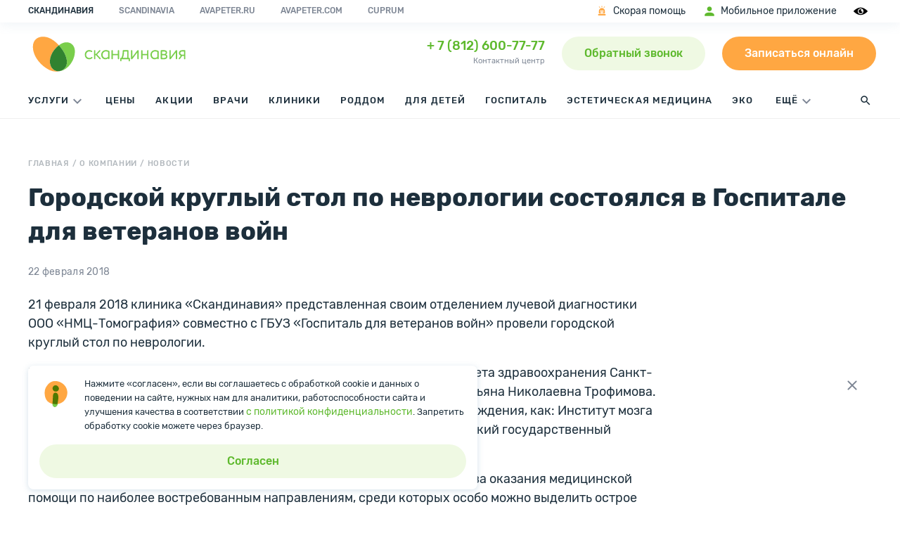

--- FILE ---
content_type: text/html; charset=UTF-8
request_url: https://www.avaclinic.ru/about/news/gorodskoy-kruglyy-stol-po-nevrologii-sostoyalsya-v-gospitale-dlya-veteranov-voyn/
body_size: 18326
content:

<!DOCTYPE html>
<html lang="ru">
<head>
    <meta http-equiv="Content-Type" content="text/html; charset=UTF-8" />
<meta name="robots" content="index, follow" />
<meta name="keywords" content="медицинский центр, клиника, частный медицинский центр, медицинский центр для детей, платная больница" />
<meta name="description" content="Городской круглый стол по неврологии состоялся в Госпитале для ветеранов войн - последние новости. Клиника внимательной медицины Скандинавия" />



<link href="/bitrix/cache/css/s1/avaclinic/page_1240a425f5723b4b81e20b7672dc9328/page_1240a425f5723b4b81e20b7672dc9328_v1.css?17682953251932" type="text/css"  rel="stylesheet" />
<link href="/bitrix/cache/css/s1/avaclinic/template_6013df8f856152e022a55465d39ac374/template_6013df8f856152e022a55465d39ac374_v1.css?1768800168275025" type="text/css"  data-template-style="true" rel="stylesheet" />








    <title>Городской круглый стол по неврологии состоялся в Госпитале для ветеранов войн - Новости Скандинавии</title>

    <meta http-equiv="X-UA-Compatible" content="IE=edge"/>
    <link rel="shortcut icon" href="/local/templates/avaclinic/favicon/favicon.ico">
    <link rel="apple-touch-icon" sizes="57x57" href="/local/templates/avaclinic/favicon/apple-touch-icon-57x57.png">
    <link rel="apple-touch-icon" sizes="60x60" href="/local/templates/avaclinic/favicon/apple-touch-icon-60x60.png">
    <link rel="apple-touch-icon" sizes="72x72" href="/local/templates/avaclinic/favicon/apple-touch-icon-72x72.png">
    <link rel="apple-touch-icon" sizes="76x76" href="/local/templates/avaclinic/favicon/apple-touch-icon-76x76.png">
    <link rel="apple-touch-icon" sizes="114x114" href="/local/templates/avaclinic/favicon/apple-touch-icon-114x114.png">
    <link rel="apple-touch-icon" sizes="120x120" href="/local/templates/avaclinic/favicon/apple-touch-icon-120x120.png">
    <link rel="apple-touch-icon" sizes="144x144" href="/local/templates/avaclinic/favicon/apple-touch-icon-144x144.png">
    <link rel="apple-touch-icon" sizes="152x152" href="/local/templates/avaclinic/favicon/apple-touch-icon-152x152.png">
    <link rel="apple-touch-icon" sizes="180x180" href="/local/templates/avaclinic/favicon/apple-touch-icon-180x180.png">
    <link rel="icon" type="image/png" sizes="192x192" href="/local/templates/avaclinic/favicon/android-icon-192x192.png">
    <link rel="icon" type="image/png" sizes="32x32" href="/local/templates/avaclinic/favicon/favicon-32x32.png?v=2">
    <link rel="icon" type="image/png" sizes="96x96" href="/local/templates/avaclinic/favicon/favicon-96x96.png?v=3">
    <link rel="icon" type="image/png" sizes="16x16" href="/local/templates/avaclinic/favicon/favicon-16x16.png?v=3">

    <link rel="preload" href="/local/templates/avaclinic/fonts/Rubik/Rubik-Regular.woff2" as="font" type="font/woff2"
          crossorigin="anonymous">
    <link rel="preload" href="/local/templates/avaclinic/fonts/Rubik/Rubik-Medium.woff2" as="font" type="font/woff2"
          crossorigin="anonymous">
    <link rel="preload" href="/local/templates/avaclinic/fonts/Rubik/Rubik-Bold.woff2" as="font" type="font/woff2"
          crossorigin="anonymous">

    <meta name="theme-color" content="#FEAA59">
    <meta name="msapplication-navbutton-color" content="#FEAA59">
    <meta name="apple-mobile-web-app-status-bar-style" content="#FEAA59">
    <meta name="viewport" content="width=device-width, initial-scale=1">
    <meta name="apple-itunes-app" content="app-id=1499832956">

    
    <meta property="og:url" content="https://www.avaclinic.ru/about/news/gorodskoy-kruglyy-stol-po-nevrologii-sostoyalsya-v-gospitale-dlya-veteranov-voyn/">
    <meta property="og:type" content="website">
    <meta property="og:title" content="Городской круглый стол по неврологии состоялся в Госпитале для ветеранов войн">
    <meta property="og:description" content="Актуальные новости клиники «Скандинавия»">
    <meta property="og:image" content='https://www.avaclinic.ru/images/svg/zaglushka.svg' />
            <script data-skip-moving=true>
        (function (w, d, n, u, s) {
            w[n]=w[n]||function(){(w[n].q=w[n].q||[]).push(arguments)};
            var a=d.createElement(s),m=d.getElementsByTagName(s)[0];
            a.async=true;a.src=u;m.parentNode.insertBefore(a,m)
        })(window, document, 'DSPCounter', 'https://counter.reddigital.ru/DSPCounter.js', 'script');
    </script>
    <script data-skip-moving=true type="text/javascript">
        !!DSPCounter && DSPCounter('send', {
            'sid'     : '229117',
            'user_id' : ''
        });
    </script>
    
    <script data-skip-moving=true>
        (function(w,d,s,l,i){w[l]=w[l]||[];w[l].push({'gtm.start':
                new Date().getTime(),event:'gtm.js'});var f=d.getElementsByTagName(s)[0],
            j=d.createElement(s),dl=l!='dataLayer'?'&l='+l:'';j.async=true;j.src=
            'https://www.googletagmanager.com/gtm.js?id='+i+dl;f.parentNode.insertBefore(j,f);
        })(window,document,'script','dataLayer','GTM-MB5SSNV');
    </script>

                                <!-- Varioqub experiments -->
    </head>


<body>
            <!-- Google Tag Manager (noscript) -->
        <noscript>
            <iframe src="https://www.googletagmanager.com/ns.html?id=GTM-MB5SSNV"
                    height="0" width="0" style="display:none;visibility:hidden"></iframe>
        </noscript>
        <!-- End Google Tag Manager (noscript) -->

        <!-- Google Optimize -->
        <script data-skip-moving=true src="https://www.googleoptimize.com/optimize.js?id=OPT-KN4CFX2"></script>
        <!-- End Google Optimize -->

        <noscript>
            <img src="https://ad.doubleclick.net/ddm/activity/src=8738028;type=avacl002;cat=avacl0;u1=[URL];u2=[utm_source];u3=[utm_medium];u4=[utm_campaign];u5=[utm_content];u6=[utm_term];u7=[calltouch_id];u8=[referrer];dc_lat=;dc_rdid=;tag_for_child_directed_treatment=;tfua=;npa=;ord=1?" width="1" height="1" alt=""/>
        </noscript>
    
        <div class="headerOther">
    <div class="container headerOther_sites">
        <nav>
            <ul>
                <li>Скандинавия</li>
                <li><a href="https://www.avaclinic.ru/en/" target="_blank">Scandinavia</a></li>
                <li><a href="https://avapeter.ru/" target="_blank">avapeter.ru</a></li>
                <li><a href="https://avapeter.com/" target="_blank">avapeter.com</a></li>
                <li><a href="https://cuprum.media/" target="_blank">Cuprum</a></li>
            </ul>
        </nav>
        <div class="headerOther_lk">
            <a rel="nofollow" href="/service/gospital/skoraya-pomoshch/">
                <svg><use xlink:href="/local/templates/avaclinic/images/svg/symbol-defs.svg#icon_flasher"></use></svg>Скорая помощь
            </a>
            <a rel="nofollow" href="/mobile-app/ " target="_blank">
                <svg class="lk_icon"><use xlink:href="/local/templates/avaclinic/images/svg/symbol-defs.svg#icon_lc"></use></svg>Мобильное приложение
            </a>
            <a class="bvi-open js-eye" href="javascript:void(0);" title="Версия для слабовидящих">
                <svg><use xlink:href="/local/templates/avaclinic/images/svg/symbol-defs.svg#icon_eye"></use></svg>
            </a>
        </div>
    </div>
    </div>
    <header class="js_header">
                <div class="container headerFirstRow js_headerFirstRow">
            <div class="header_wrapper">
                <div class="header_logo">
                    <a href="#" class="mobileHeader_icon showMenu js_openDesktopBurger" data-openblock="headerSecondRow">
                        <svg><use xlink:href="/local/templates/avaclinic/images/svg/symbol-defs.svg#icon_menu"></use></svg>
                        <svg class="close"><use xlink:href="/local/templates/avaclinic/images/svg/symbol-defs.svg#icon_close"></use></svg>
                    </a>
                    <a href="/" aria-label="go home page">
                        <img class="logoDescriptor" src="/local/templates/avaclinic/images/svg/logo/default/regular.svg" alt="logo">
                    </a>
                    <a href="/" aria-label="go home page">
                        <img class="logoNoDescriptor" src="/local/templates/avaclinic/images/svg/logo/icon/regular.svg" alt="logoShort">
                    </a>
                </div>
                <div class="header_buttons">
                                        <div class="phone_block">
            <span class="call_phone_1_1"><a href="tel:+78126007777">+ 7 (812) 600-77-77</a></span>
            <p>Контактный центр</p>
        </div>
    <div class="phone_buttons_block">
    <a class="btn green noTablet js_openReveal js_clickNumber" data-reveal="reveal_form-call">Обратный звонок</a>
    <a class="btn green iconic tablet noMobile js_openReveal" data-reveal="reveal_form-call">
        <svg><use xlink:href="/local/templates/avaclinic/images/svg/symbol-defs.svg#icon_phone"></use></svg>
    </a>
    <a href="//booking.avaclinic.ru/spb/" class="btn noMobile noTablet js_dataLayerEvent" target="_blank" data-event-id="booking_start">Записаться онлайн</a>
    <a href="//booking.avaclinic.ru/spb/" class="btn tablet noMobile js_dataLayerEvent" target="_blank" data-event-id="booking_start">Записаться</a>
    <span class="searchBtn js_searchBtn">
        <svg class="icon search_icon"><use xlink:href="/local/templates/avaclinic/images/svg/symbol-defs.svg#icon_search"></use></svg>
        <svg class="icon close_icon"><use xlink:href="/local/templates/avaclinic/images/svg/symbol-defs.svg#icon_close"></use></svg>
    </span>
</div>
                </div>
            </div>
        </div>
                <div class="container headerSecondRow">
            <div class="headerMenuRow">
                <div class="headerMenuRow_menu">
                    <nav class="main_nav">
                        
<ul class="no_marker">


	
	
		
            <li class="parent">
            <a class="js_extraMenu" href="/service/" data-toggle="container-menu-0">Услуги<svg><use xlink:href="/local/templates/avaclinic/images/svg/symbol-defs.svg#icon_more"></use></svg></a>

            <div class="dropdown_pane styleScroll" id="container-menu-0">
                <ul class="no_marker">
		            
	

	
	
			                				    <li class=" "><a href="/service/" >
                            Все услуги                        </a></li>
                			
	
	

	
	
			                				    <li class="isTablet "><a href="/scandinavia-kids/" >
                            Для детей                        </a></li>
                			
	
	

	
	
			                				    <li class=" "><a href="/service/kosmetologiya/" >
                            Косметология                        </a></li>
                			
	
	

	
	
			                				    <li class=" "><a href="/service/akusherstvo-i-ginekologiya/" >
                            Гинекология                        </a></li>
                			
	
	

	
	
			                				    <li class=" "><a href="/service/diagnostika/ultrazvukovye-issledovaniya-pri-beremennosti/" >
                            УЗИ при беременности                        </a></li>
                			
	
	

	
	
			                				    <li class=" "><a href="/service/sosudistaya-khirurgiya/" >
                            Сосудистая хирургия                        </a></li>
                			
	
	

	
	
			                				    <li class=" "><a href="/service/ortopediya-i-travmatologiya/" >
                            Травматология и ортопедия                        </a></li>
                			
	
	

	
	
			                				    <li class=" "><a href="/stomatologiya/" >
                            Стоматология                        </a></li>
                			
	
	

	
	
			                				    <li class=" "><a href="/service/endoskopiya/" >
                            Эндоскопия                        </a></li>
                			
	
	

	
	
			                				    <li class=" "><a href="/service/nevrologiya/" >
                            Неврология                        </a></li>
                			
	
	

	
	
			                				    <li class=" "><a href="/service/gastroenterologiya/" >
                            Гастроэнтерология                        </a></li>
                			
	
	

	
	
			                				    <li class=" "><a href="/service/urologiya/" >
                            Урология                        </a></li>
                			
	
	

	
	
			                				    <li class=" "><a href="/service/pediatriya/" >
                            Педиатрия                        </a></li>
                			
	
	

			</ul></li>	
	
							<li class=""><a href="/prices/" class="root-item" >Цены</a></li>
			
	
	

	
	
							<li class=""><a href="/actual/" class="root-item" >Акции</a></li>
			
	
	

	
	
							<li class=""><a href="/doctors/" class="root-item" >Врачи</a></li>
			
	
	

	
	
							<li class=""><a href="/offices/" class="root-item" >Клиники</a></li>
			
	
	

	
	
							<li class=""><a href="/roddom-scandinavia/" class="root-item" >Роддом</a></li>
			
	
	

	
	
							<li class="isDeskMobil"><a href="/scandinavia-kids/" class="root-item" >Для детей</a></li>
			
	
	

	
	
							<li class="notTablet"><a href="/service/gospital/" class="root-item" >Госпиталь</a></li>
			
	
	

	
	
							<li class="isTablet"><a href="/service/gospital/" class="root-item" >24/7</a></li>
			
	
	

	
	
							<li class="notTablet"><a href="/esteticheskaya-medicina/" class="root-item" >Эстетическая медицина</a></li>
			
	
	

	
	
							<li class="notTablet"><a href="/service/akusherstvo-i-ginekologiya/programmy-effektivnogo-lecheniya-besplodiya/" class="root-item" >ЭКО</a></li>
			
	
	


    <li class="parent lastLi noMobile">
        <a class="js_extraMenu header_more" data-toggle="menu_more">ЕЩЁ<svg><use xlink:href="/local/templates/avaclinic/images/svg/symbol-defs.svg#icon_more"></use></svg></a>
        <div class="main_navOther styleScroll js_main_navOther">
            <ul class="dynamic_menu">
            

    
        
        
                            <li class="isTablet"><a href="/esteticheskaya-medicina/" class="root-item">Эстетическая медицина</a></li>
            
        
        
    
        
        
                            <li class="isTablet"><a href="/service/akusherstvo-i-ginekologiya/programmy-effektivnogo-lecheniya-besplodiya/" class="root-item">ЭКО</a></li>
            
        
        
    
        
        
                            <li class=""><a href="/blog/" class="root-item">Блог о здоровье</a></li>
            
        
        
    
        
        
                            <li class=""><a href="/pharmacies/" class="root-item">Аптеки</a></li>
            
        
        
    
    
        <li class="title">Обратная связь</li>
        

    
        
        
                            <li class=""><a href="/reviews/" class="root-item">Отзывы клиентов</a></li>
            
        
        
    
        
        
                            <li class=""><a href="/anketa/" class="root-item">Пройти опрос</a></li>
            
        
        
    
        
        
                            <li class=""><a href="/digest-scandinavia/" class="root-item">Подписаться на рассылку</a></li>
            
        
        
    
    

        <li class="title">Для клиентов</li>
        

    
        
        
                            <li class=""><a href="https://booking.avaclinic.ru/spb/payment" class="root-item">Онлайн-оплата услуг</a></li>
            
        
        
    
        
        
                            <li class=""><a href="/clients/new-patients/" class="root-item">Новым пациентам</a></li>
            
        
        
    
        
        
                            <li class=""><a href="/credit/" class="root-item">Лечение в рассрочку</a></li>
            
        
        
    
        
        
                            <li class=""><a href="/clients/lechenie-po-oms/" class="root-item">Лечение по ОМС</a></li>
            
        
        
    
        
        
                            <li class=""><a href="/for-insurance-companies/" class="root-item">Лечение по ДМС</a></li>
            
        
        
    
        
        
                            <li class=""><a href="/clients/regions/" class="root-item">Для регионов</a></li>
            
        
        
    
        
        
                            <li class=""><a href="/clients/oformlenie-spravok-v-nalogovye-organy/" class="root-item">Оформление справок в налоговые органы</a></li>
            
        
        
    
        
        
                            <li class=""><a href="/korporativnie-programmi/" class="root-item">Для корпоративных клиентов</a></li>
            
        
        
    
        
        
                            <li class=""><a href="/medtourism/" class="root-item">Медтуризм</a></li>
            
        
        
    
        
        
                            <li class="color-green"><a href="/travmatologiya/" class="root-item">Травмпункт 24/7</a></li>
            
        
        
    
        
        
                            <li class="color-green"><a href="/service/pediatriya/nochnoy-vyezd-pediatra/" class="root-item">Неотложная помощь педиатра</a></li>
            
        
        
    
    

        <li class="title">Компания</li>
        

    
        
        
                            <li class=""><a href="/about/" class="root-item">О компании</a></li>
            
        
        
    
        
        
                            <li class=""><a href="/about/mission/" class="root-item">Миссия</a></li>
            
        
        
    
        
        
                            <li class=""><a href="/about/history/" class="root-item">История</a></li>
            
        
        
    
        
        
                            <li class=""><a href="/about/smi-o-nas/" class="root-item">Мы в СМИ</a></li>
            
        
        
    
        
        
                            <li class=""><a href="/about/news/" class="root-item-selected">Новости</a></li>
            
        
        
    
        
        
                            <li class=""><a href="/about/partners/" class="root-item">Партнёры</a></li>
            
        
        
    
        
        
                            <li class=""><a href="/about/oborudovanie/" class="root-item">Оборудование</a></li>
            
        
        
    
        
        
                            <li class=""><a href="/about/contacts/" class="root-item">Контакты</a></li>
            
        
        
    
        
        
                            <li class=""><a href="/about/normativno-pravovye-dokumenty/" class="root-item">Нормативно-правовые документы</a></li>
            
        
        
    
        
        
                            <li class=""><a href="/about/edu/" class="root-item">Обучение</a></li>
            
        
        
    
        
        
                            <li class=""><a href="/dostupnaya-sreda/" class="root-item">Доступная среда</a></li>
            
        
        
    
    
        <li class="title">Работа в «Скандинавии»</li>
        

    
        
        
                            <li class=""><a href="/rabota-v-scandinavii/" class="root-item">Вакансии</a></li>
            
        
        
    
        
        
                            <li class=""><a href="/ohrana-truda/" class="root-item">Охрана труда</a></li>
            
        
        
    
    
    </ul>        </div>
    </li>
</ul>
                    </nav>
                </div>
                <div class="headerMenuRow_search">
                    <span class="searchBtn js_searchBtn">
                        <svg class="icon search_icon"><use xlink:href="/local/templates/avaclinic/images/svg/symbol-defs.svg#icon_search"></use></svg>
                        <svg class="icon close_icon"><use xlink:href="/local/templates/avaclinic/images/svg/symbol-defs.svg#icon_close"></use></svg>
                    </span>
                </div>
            </div>
        </div>
        <div class="searchHeader js_searchHeader js_searchForm">
            <form class="searchHeader_form container" method="get" action="/search/">
                <div>
                    Поиск:
                    <input class="searchHeader_input js_searchInput" type="text" name="q" value="" placeholder="Введите ваш запрос" size="15" maxlength="50">
                </div>
                <input class="searchHeader_button" type="submit" value="Найти">
            </form>
        </div>

                <div class="mobileHeader">
            <div class="mobileHeader_logo">
                <a href="/">
                    <img class="noDesc" src="/local/templates/avaclinic/images/svg/logo/icon/regular.svg" alt="Клиника Скандинавия">
                    <img class="withDesc" src="/local/templates/avaclinic/images/svg/logo/default/regular.svg" alt="Клиника Скандинавия">

                </a>
            </div>
            <div class="mobileHeader_icons">
                <a href="#" class="mobileHeader_icon showSearch js_openBlock" data-openBlock="searchHeader">
                    <svg><use xlink:href="/local/templates/avaclinic/images/svg/symbol-defs.svg#icon_search"></use></svg>
                    <svg class="close"><use xlink:href="/local/templates/avaclinic/images/svg/symbol-defs.svg#icon_close"></use></svg>
                </a>
                <a href="/mobile-app/" target="_blank" class="mobileHeader_icon showLk">
                    <svg><use xlink:href="/local/templates/avaclinic/images/svg/symbol-defs.svg#icon_lc"></use></svg>
                    <svg class="close"><use xlink:href="/local/templates/avaclinic/images/svg/symbol-defs.svg#icon_close"></use></svg>
                </a>
                <a href="#" class="mobileHeader_icon showPhones js_openBlock" data-openBlock="mobilePhones">
                    <svg><use xlink:href="/local/templates/avaclinic/images/svg/symbol-defs.svg#icon_phone"></use></svg>
                    <svg class="close"><use xlink:href="/local/templates/avaclinic/images/svg/symbol-defs.svg#icon_close"></use></svg>
                </a>
                <a href="#" class="mobileHeader_icon showMenu js_openBlock" data-openBlock="mobileBurger">
                    <svg><use xlink:href="/local/templates/avaclinic/images/svg/symbol-defs.svg#icon_menu"></use></svg>
                    <svg class="close"><use xlink:href="/local/templates/avaclinic/images/svg/symbol-defs.svg#icon_close"></use></svg>
                </a>
            </div>
        </div>

                <div class="mobileBurger styleScroll js_mobileBurger">
                <nav class="mobileBurger_nav">
                    
<ul class="no_marker">


	
	
		
            <li class="parent">
            <a class="js_extraMenu" href="/service/" data-toggle="container-menu-0">Услуги<svg><use xlink:href="/local/templates/avaclinic/images/svg/symbol-defs.svg#icon_more"></use></svg></a>

            <div class="dropdown_pane styleScroll" id="container-menu-0">
                <ul class="no_marker">
		            
	

	
	
			                				    <li class=" "><a href="/service/" >
                            Все услуги                        </a></li>
                			
	
	

	
	
			                				    <li class="isTablet "><a href="/scandinavia-kids/" >
                            Для детей                        </a></li>
                			
	
	

	
	
			                				    <li class=" "><a href="/service/kosmetologiya/" >
                            Косметология                        </a></li>
                			
	
	

	
	
			                				    <li class=" "><a href="/service/akusherstvo-i-ginekologiya/" >
                            Гинекология                        </a></li>
                			
	
	

	
	
			                				    <li class=" "><a href="/service/diagnostika/ultrazvukovye-issledovaniya-pri-beremennosti/" >
                            УЗИ при беременности                        </a></li>
                			
	
	

	
	
			                				    <li class=" "><a href="/service/sosudistaya-khirurgiya/" >
                            Сосудистая хирургия                        </a></li>
                			
	
	

	
	
			                				    <li class=" "><a href="/service/ortopediya-i-travmatologiya/" >
                            Травматология и ортопедия                        </a></li>
                			
	
	

	
	
			                				    <li class=" "><a href="/stomatologiya/" >
                            Стоматология                        </a></li>
                			
	
	

	
	
			                				    <li class=" "><a href="/service/endoskopiya/" >
                            Эндоскопия                        </a></li>
                			
	
	

	
	
			                				    <li class=" "><a href="/service/nevrologiya/" >
                            Неврология                        </a></li>
                			
	
	

	
	
			                				    <li class=" "><a href="/service/gastroenterologiya/" >
                            Гастроэнтерология                        </a></li>
                			
	
	

	
	
			                				    <li class=" "><a href="/service/urologiya/" >
                            Урология                        </a></li>
                			
	
	

	
	
			                				    <li class=" "><a href="/service/pediatriya/" >
                            Педиатрия                        </a></li>
                			
	
	

			</ul></li>	
	
							<li class=""><a href="/prices/" class="root-item" >Цены</a></li>
			
	
	

	
	
							<li class=""><a href="/actual/" class="root-item" >Акции</a></li>
			
	
	

	
	
							<li class=""><a href="/doctors/" class="root-item" >Врачи</a></li>
			
	
	

	
	
							<li class=""><a href="/offices/" class="root-item" >Клиники</a></li>
			
	
	

	
	
							<li class=""><a href="/roddom-scandinavia/" class="root-item" >Роддом</a></li>
			
	
	

	
	
							<li class="isDeskMobil"><a href="/scandinavia-kids/" class="root-item" >Для детей</a></li>
			
	
	

	
	
							<li class="notTablet"><a href="/service/gospital/" class="root-item" >Госпиталь</a></li>
			
	
	

	
	
							<li class="isTablet"><a href="/service/gospital/" class="root-item" >24/7</a></li>
			
	
	

	
	
							<li class="notTablet"><a href="/esteticheskaya-medicina/" class="root-item" >Эстетическая медицина</a></li>
			
	
	

	
	
							<li class="notTablet"><a href="/service/akusherstvo-i-ginekologiya/programmy-effektivnogo-lecheniya-besplodiya/" class="root-item" >ЭКО</a></li>
			
	
	


    <li class="parent lastLi noMobile">
        <a class="js_extraMenu header_more" data-toggle="menu_more">ЕЩЁ<svg><use xlink:href="/local/templates/avaclinic/images/svg/symbol-defs.svg#icon_more"></use></svg></a>
        <div class="main_navOther styleScroll js_main_navOther">
            <ul class="dynamic_menu">
            

    
        
        
                            <li class="isTablet"><a href="/esteticheskaya-medicina/" class="root-item">Эстетическая медицина</a></li>
            
        
        
    
        
        
                            <li class="isTablet"><a href="/service/akusherstvo-i-ginekologiya/programmy-effektivnogo-lecheniya-besplodiya/" class="root-item">ЭКО</a></li>
            
        
        
    
        
        
                            <li class=""><a href="/blog/" class="root-item">Блог о здоровье</a></li>
            
        
        
    
        
        
                            <li class=""><a href="/pharmacies/" class="root-item">Аптеки</a></li>
            
        
        
    
    
        <li class="title">Обратная связь</li>
        

    
        
        
                            <li class=""><a href="/reviews/" class="root-item">Отзывы клиентов</a></li>
            
        
        
    
        
        
                            <li class=""><a href="/anketa/" class="root-item">Пройти опрос</a></li>
            
        
        
    
        
        
                            <li class=""><a href="/digest-scandinavia/" class="root-item">Подписаться на рассылку</a></li>
            
        
        
    
    

        <li class="title">Для клиентов</li>
        

    
        
        
                            <li class=""><a href="https://booking.avaclinic.ru/spb/payment" class="root-item">Онлайн-оплата услуг</a></li>
            
        
        
    
        
        
                            <li class=""><a href="/clients/new-patients/" class="root-item">Новым пациентам</a></li>
            
        
        
    
        
        
                            <li class=""><a href="/credit/" class="root-item">Лечение в рассрочку</a></li>
            
        
        
    
        
        
                            <li class=""><a href="/clients/lechenie-po-oms/" class="root-item">Лечение по ОМС</a></li>
            
        
        
    
        
        
                            <li class=""><a href="/for-insurance-companies/" class="root-item">Лечение по ДМС</a></li>
            
        
        
    
        
        
                            <li class=""><a href="/clients/regions/" class="root-item">Для регионов</a></li>
            
        
        
    
        
        
                            <li class=""><a href="/clients/oformlenie-spravok-v-nalogovye-organy/" class="root-item">Оформление справок в налоговые органы</a></li>
            
        
        
    
        
        
                            <li class=""><a href="/korporativnie-programmi/" class="root-item">Для корпоративных клиентов</a></li>
            
        
        
    
        
        
                            <li class=""><a href="/medtourism/" class="root-item">Медтуризм</a></li>
            
        
        
    
        
        
                            <li class="color-green"><a href="/travmatologiya/" class="root-item">Травмпункт 24/7</a></li>
            
        
        
    
        
        
                            <li class="color-green"><a href="/service/pediatriya/nochnoy-vyezd-pediatra/" class="root-item">Неотложная помощь педиатра</a></li>
            
        
        
    
    

        <li class="title">Компания</li>
        

    
        
        
                            <li class=""><a href="/about/" class="root-item">О компании</a></li>
            
        
        
    
        
        
                            <li class=""><a href="/about/mission/" class="root-item">Миссия</a></li>
            
        
        
    
        
        
                            <li class=""><a href="/about/history/" class="root-item">История</a></li>
            
        
        
    
        
        
                            <li class=""><a href="/about/smi-o-nas/" class="root-item">Мы в СМИ</a></li>
            
        
        
    
        
        
                            <li class=""><a href="/about/news/" class="root-item-selected">Новости</a></li>
            
        
        
    
        
        
                            <li class=""><a href="/about/partners/" class="root-item">Партнёры</a></li>
            
        
        
    
        
        
                            <li class=""><a href="/about/oborudovanie/" class="root-item">Оборудование</a></li>
            
        
        
    
        
        
                            <li class=""><a href="/about/contacts/" class="root-item">Контакты</a></li>
            
        
        
    
        
        
                            <li class=""><a href="/about/normativno-pravovye-dokumenty/" class="root-item">Нормативно-правовые документы</a></li>
            
        
        
    
        
        
                            <li class=""><a href="/about/edu/" class="root-item">Обучение</a></li>
            
        
        
    
        
        
                            <li class=""><a href="/dostupnaya-sreda/" class="root-item">Доступная среда</a></li>
            
        
        
    
    
        <li class="title">Работа в «Скандинавии»</li>
        

    
        
        
                            <li class=""><a href="/rabota-v-scandinavii/" class="root-item">Вакансии</a></li>
            
        
        
    
        
        
                            <li class=""><a href="/ohrana-truda/" class="root-item">Охрана труда</a></li>
            
        
        
    
    
    </ul>        </div>
    </li>
</ul>
                    <ul class="no_marker">
                        <li class="parent"><a class="root-item" data-toggle="container-menu-other">еще<svg><use xlink:href="/local/templates/avaclinic/images/svg/symbol-defs.svg#icon_more"></use></svg></a>
                            <div class="dropdown_pane styleScroll" id="container-menu-other">
                                <ul class="dynamic_menu">
            

    
        
        
                            <li class="isTablet"><a href="/esteticheskaya-medicina/" class="root-item">Эстетическая медицина</a></li>
            
        
        
    
        
        
                            <li class="isTablet"><a href="/service/akusherstvo-i-ginekologiya/programmy-effektivnogo-lecheniya-besplodiya/" class="root-item">ЭКО</a></li>
            
        
        
    
        
        
                            <li class=""><a href="/blog/" class="root-item">Блог о здоровье</a></li>
            
        
        
    
        
        
                            <li class=""><a href="/pharmacies/" class="root-item">Аптеки</a></li>
            
        
        
    
    
        <li class="title">Обратная связь</li>
        

    
        
        
                            <li class=""><a href="/reviews/" class="root-item">Отзывы клиентов</a></li>
            
        
        
    
        
        
                            <li class=""><a href="/anketa/" class="root-item">Пройти опрос</a></li>
            
        
        
    
        
        
                            <li class=""><a href="/digest-scandinavia/" class="root-item">Подписаться на рассылку</a></li>
            
        
        
    
    

        <li class="title">Для клиентов</li>
        

    
        
        
                            <li class=""><a href="https://booking.avaclinic.ru/spb/payment" class="root-item">Онлайн-оплата услуг</a></li>
            
        
        
    
        
        
                            <li class=""><a href="/clients/new-patients/" class="root-item">Новым пациентам</a></li>
            
        
        
    
        
        
                            <li class=""><a href="/credit/" class="root-item">Лечение в рассрочку</a></li>
            
        
        
    
        
        
                            <li class=""><a href="/clients/lechenie-po-oms/" class="root-item">Лечение по ОМС</a></li>
            
        
        
    
        
        
                            <li class=""><a href="/for-insurance-companies/" class="root-item">Лечение по ДМС</a></li>
            
        
        
    
        
        
                            <li class=""><a href="/clients/regions/" class="root-item">Для регионов</a></li>
            
        
        
    
        
        
                            <li class=""><a href="/clients/oformlenie-spravok-v-nalogovye-organy/" class="root-item">Оформление справок в налоговые органы</a></li>
            
        
        
    
        
        
                            <li class=""><a href="/korporativnie-programmi/" class="root-item">Для корпоративных клиентов</a></li>
            
        
        
    
        
        
                            <li class=""><a href="/medtourism/" class="root-item">Медтуризм</a></li>
            
        
        
    
        
        
                            <li class="color-green"><a href="/travmatologiya/" class="root-item">Травмпункт 24/7</a></li>
            
        
        
    
        
        
                            <li class="color-green"><a href="/service/pediatriya/nochnoy-vyezd-pediatra/" class="root-item">Неотложная помощь педиатра</a></li>
            
        
        
    
    

        <li class="title">Компания</li>
        

    
        
        
                            <li class=""><a href="/about/" class="root-item">О компании</a></li>
            
        
        
    
        
        
                            <li class=""><a href="/about/mission/" class="root-item">Миссия</a></li>
            
        
        
    
        
        
                            <li class=""><a href="/about/history/" class="root-item">История</a></li>
            
        
        
    
        
        
                            <li class=""><a href="/about/smi-o-nas/" class="root-item">Мы в СМИ</a></li>
            
        
        
    
        
        
                            <li class=""><a href="/about/news/" class="root-item-selected">Новости</a></li>
            
        
        
    
        
        
                            <li class=""><a href="/about/partners/" class="root-item">Партнёры</a></li>
            
        
        
    
        
        
                            <li class=""><a href="/about/oborudovanie/" class="root-item">Оборудование</a></li>
            
        
        
    
        
        
                            <li class=""><a href="/about/contacts/" class="root-item">Контакты</a></li>
            
        
        
    
        
        
                            <li class=""><a href="/about/normativno-pravovye-dokumenty/" class="root-item">Нормативно-правовые документы</a></li>
            
        
        
    
        
        
                            <li class=""><a href="/about/edu/" class="root-item">Обучение</a></li>
            
        
        
    
        
        
                            <li class=""><a href="/dostupnaya-sreda/" class="root-item">Доступная среда</a></li>
            
        
        
    
    
        <li class="title">Работа в «Скандинавии»</li>
        

    
        
        
                            <li class=""><a href="/rabota-v-scandinavii/" class="root-item">Вакансии</a></li>
            
        
        
    
        
        
                            <li class=""><a href="/ohrana-truda/" class="root-item">Охрана труда</a></li>
            
        
        
    
    
    </ul>                            </div>
                        </li>
                    </ul>
                </nav>

                <div class="mobileBurger_callback">
                                <p class="mobileBurger_callbackTitle">
                                    <svg><use xlink:href="/local/templates/avaclinic/images/svg/symbol-defs.svg#icon_phone"></use></svg>
                                Контактный центр            </p>
            <p class="mobileBurger_callbackNumber"><span class="call_phone_1_1"><a href="tel:+78126007777">+ 7 (812) 600-77-77</a></span></p>
            <p class="mobileBurger_callbackDescription">Пн—Сб: 8:00-21:00 Вс: 9:00-21:00</p>
                <a class="btn green js_openReveal" data-reveal="reveal_form-call">Обратный звонок</a>
    </div>


            <div class="mobileBurger_otherLinks">
                <a rel="nofollow" href="/service/gospital/skoraya-pomoshch/">
                    <svg><use xlink:href="/local/templates/avaclinic/images/svg/symbol-defs.svg#icon_flasher"></use></svg>Скорая помощь
                </a>
                <a class="bvi-open js-eye" href="javascript:void(0);">
                    <svg><use xlink:href="/local/templates/avaclinic/images/svg/symbol-defs.svg#icon_eye"></use></svg>Версия для слабовидящих
                </a>
            </div>
            <div class="mobileBurger_footer">
                <a rel="nofollow" href="https://www.avaclinic.ru/en/">
                    <svg><use xlink:href="/local/templates/avaclinic/images/svg/symbol-defs.svg#icon_en"></use></svg>scandinavia
                </a>
                <a rel="nofollow" href="https://avapeter.ru/">
                    <svg><use xlink:href="/local/templates/avaclinic/images/svg/symbol-defs.svg#icon_ru"></use></svg>avapeter.ru
                </a>
                <a rel="nofollow" href="https://avapeter.com/">
                    <svg><use xlink:href="/local/templates/avaclinic/images/svg/symbol-defs.svg#icon_en"></use></svg>avapeter.com
                </a>
                <a rel="nofollow" href="https://cuprum.media/" target="_blank">
                    <svg><use xlink:href="/local/templates/avaclinic/images/svg/symbol-defs.svg#icon_cuprum"></use></svg>cuprum
                </a>
            </div>
        </div>
        
                <div class="mobilePhones">
    <div class="mobilePhones_item">
        <p class="mobilePhones_itemTitle">
                            <svg><use xlink:href="/local/templates/avaclinic/images/svg/symbol-defs.svg#icon_phone"></use></svg>
                        Контактный центр</p>
        <p class="mobilePhones_itemNumber"><span class="call_phone_1_1"><a href="tel:+78126007777">+ 7 (812) 600-77-77</a></span></p>
        <p class="mobilePhones_itemDescription">Пн—Сб: 8:00-21:00 Вс: 9:00-21:00</p>
    </div>
    <div class="mobilePhones_item">
        <p class="mobilePhones_itemDescription">Не знаете, куда обратиться?<br>Закажите обратный звонок</p>
        <a class="btn green js_openReveal" data-reveal="reveal_form-call">Обратный звонок</a>
    </div>
</div>
            </header>
    <div class="mobileButtonOrder js_mobileButtonOrder ">
        <a class="js_dataLayerEvent" href="//booking.avaclinic.ru/spb/" target="_blank" data-event-id="booking_start">Записаться онлайн</a>
    </div>
    <main class="js_main">
<div class="container">
<nav class="breadcrumbs" role="navigation" itemscope itemtype="https://schema.org/BreadcrumbList"><div class='breadcrumbs_item' itemprop='itemListElement' itemscope itemtype='https://schema.org/ListItem'><a class='breadcrumbs_link' id='breadcrumb_0' itemprop='item' href='/'><span itemprop='name'>Главная</span><meta itemprop='position' content='1'></a><span class="breadcrumbs_slash">/</span></div><div class='breadcrumbs_item' itemprop='itemListElement' itemscope itemtype='https://schema.org/ListItem'><a class='breadcrumbs_link' id='breadcrumb_1' itemprop='item' href='/about/'><span itemprop='name'>О компании</span><meta itemprop='position' content='2'></a><span class="breadcrumbs_slash">/</span></div><div class='breadcrumbs_item' itemprop='itemListElement' itemscope itemtype='https://schema.org/ListItem'><a class='breadcrumbs_link' id='breadcrumb_2' itemprop='item' href='/about/news/'><span itemprop='name'>Новости</span><meta itemprop='position' content='3'></a></div></nav></div>
<section class="newsDetail">
    <div class="container">
        <h1 class="newsDetail_header mt0">
            Городской круглый стол по неврологии состоялся в Госпитале для ветеранов войн        </h1>
        <p class="newsDetail_date">
            22 февраля 2018        </p>
        <div class="newsDetail_main">
                        
                        <div class="text newsDetail_text">
                <p>
	 21 февраля 2018 клиника «Скандинавия» представленная своим отделением лучевой диагностики ООО «НМЦ-Томография» совместно с ГБУЗ «Госпиталь для ветеранов войн» провели городской круглый стол по неврологии.
</p>
<p>
	 В заседании круглого стола приняла участие главный специалист Комитета здравоохранения Санкт-Петербурга по лучевой и инструментальной диагностике, профессор Татьяна Николаевна Трофимова. Среди участников были представлены такие крупные медицинские учреждения, как: Институт мозга человека им. Н. П. Бехтеревой РАН, ФГБОУ ВО Первый Санкт-Петербургский государственный медицинский университет им. ак. И.П. Павлова.
</p>
<p>
	 Круглый стол был организован для обсуждения путей улучшения качества оказания медицинской помощи по наиболее востребованным направлениям, среди которых особо можно выделить острое нарушение мозгового кровообращения и острый коронарный синдром. Специалисты отметили важность нейровизуализационных методов для своевременной и достоверной диагностики. Обсудили последние мировые тенденции диагностики по методу МРТ и КТ. Особенно выделили КТ-перфузию, которая позволяет в кратчайшие сроки определить причину патологии при ОНМК и приступить к устранению последствий.
</p>
<p>
	 Для улучшения качества оказания медицинской помощи населению города Санкт-Петербурга принято решение об установке аппарата мультиспиральной компьютерной томографии последнего поколения на базе Госпиталя Ветеранов Войн. Данный томограф будет так же оснащен программой, позволяющей проводить КТ-перфузию, позволит проводить до 40 подобных исследований в день, что значительно улучшит показатели выздоровления пациентов после ишемического ОНМК.
</p>
<p>
	 Клиника «Скандинавия» выражает благодарность всем участникам круглого стола за интересную и плодотворную дискуссию.
</p>            </div>
                    </div>
        <a class="btn green newsDetail_btmBtn" href="/about/news/">
            Все новости
        </a>
    </div>
</section>

 </main>
<footer>
    <div class="footerBorder"></div>
    <div class="footerOthers container">
        <div class="footerOthers_social">
            <a target="_blank" href="http://vk.com/avaclinic" class="footerIcons_item" aria-label="vk page">
                <svg class="icon-social">
                    <use xlink:href="/local/templates/avaclinic/images/svg/symbol-defs.svg?v=9#icon_vk"></use>
                </svg>
            </a>
            <a target="_blank" href="https://rutube.ru/channel/26802089/" class="footerIcons_item" aria-label="rutube page">
                <svg class="icon-social">
                    <use xlink:href="/local/templates/avaclinic/images/svg/symbol-defs.svg?v=9#icon_rutube"></use>
                </svg>
            </a>
            <a target="_blank" href="https://ok.ru/scandinaviaclinic" class="footerIcons_item" aria-label="ok page">
                <svg class="icon-social">
                    <use xlink:href="/local/templates/avaclinic/images/svg/symbol-defs.svg?v=9#icon_odnoklassniki"></use>
                </svg>
            </a>
            <a target="_blank" href="https://zen.yandex.ru/id/5d07bb218440a20dc8704e1c" class="footerIcons_item" aria-label="zen page">
                <svg class="icon-social">
                    <use xlink:href="/local/templates/avaclinic/images/svg/symbol-defs.svg?v=9#icon_dzen"></use>
                </svg>
            </a>
            <a target="_blank" href="https://t.me/scandinaviaclinic" class="footerIcons_item" aria-label="telegram page">
                <svg class="icon-social">
                    <use xlink:href="/local/templates/avaclinic/images/svg/symbol-defs.svg?v=9#icon_telegram"></use>
                </svg>
            </a>
        </div>
        <div class="footerOthers_awards">
            <span><img src="/local/templates/avaclinic/images/svg/cxaward2022.svg" alt="cxaward"></span>
            <span><img src="/local/templates/avaclinic/images/svg/goldappaward2022.svg" alt="goldappaward"></span>
        </div>
        <div class="footerOthers_stores">
            <a href="https://4777504.redirect.appmetrica.yandex.com?appmetrica_tracking_id=1038476151065947834&referrer=reattribution%3D1"><img src="/local/templates/avaclinic/images/appstore_icon.png" alt="appstore"></a>
            <a href="https://4777504.redirect.appmetrica.yandex.com?appmetrica_tracking_id=894360961715093484&referrer=reattribution%3D1"><img src="/local/templates/avaclinic/images/googleplay_icon.png" alt="googleplay"></a>
        </div>
    </div>

    <div class="footerBorder"></div>
        <div class="footerMenu">
            <div class="container">
            <div class="footerMenu_links">
                <p class="footerMenu_linksTitle js_footerMenu_open">Навигация</p>
                <ul>
                    


	
	
							<li><a href="/service/" class="root-item">Услуги</a></li>
			
	
	

	
	
							<li><a href="/prices/" class="root-item">Цены</a></li>
			
	
	

	
	
							<li><a href="/actual/" class="root-item">Акции</a></li>
			
	
	

	
	
							<li><a href="/doctors/" class="root-item">Врачи</a></li>
			
	
	

	
	
							<li><a href="/roddom-scandinavia/" class="root-item">Роддом</a></li>
			
	
	

	
	
							<li><a href="/service/akusherstvo-i-ginekologiya/programmy-effektivnogo-lecheniya-besplodiya/" class="root-item">ЭКО</a></li>
			
	
	

	
	
							<li><a href="/service/gospital/" class="root-item">Госпитализация 24/7</a></li>
			
	
	

	
	
							<li><a href="/offices/" class="root-item">Адреса клиник</a></li>
			
	
	

	
	
							<li><a href="/pharmacies/" class="root-item">Аптеки</a></li>
			
	
	

	
	
							<li><a href="/esteticheskaya-medicina/" class="root-item">Эстетическая медицина</a></li>
			
	
	


                </ul>
            </div>
            <div class="footerMenu_links">
                <p class="footerMenu_linksTitle js_footerMenu_open">Для клиентов</p>
                <ul>
                    


	
	
							<li><a href="https://booking.avaclinic.ru/spb/payment" class="root-item">Онлайн-оплата услуг</a></li>
			
	
	

	
	
							<li><a href="/clients/new-patients/" class="root-item">Новым пациентам</a></li>
			
	
	

	
	
							<li><a href="/credit/" class="root-item">Лечение в рассрочку</a></li>
			
	
	

	
	
							<li><a href="/clients/lechenie-po-oms/" class="root-item">Лечение по ОМС</a></li>
			
	
	

	
	
							<li><a href="/for-insurance-companies/" class="root-item">Лечение по ДМС</a></li>
			
	
	

	
	
							<li><a href="/clients/regions/" class="root-item">Для регионов</a></li>
			
	
	

	
	
							<li><a href="/clients/oformlenie-spravok-v-nalogovye-organy/" class="root-item">Оформление справок в налоговые органы</a></li>
			
	
	

	
	
							<li><a href="/korporativnie-programmi/" class="root-item">Для корпоративных клиентов</a></li>
			
	
	

	
	
							<li><a href="/blog/" class="root-item">Блог о здоровье</a></li>
			
	
	

	
	
							<li><a href="/medtourism/" class="root-item">Медтуризм</a></li>
			
	
	

	
	
							<li><a href="/travmatologiya/" class="root-item">Травмпункт 24/7</a></li>
			
	
	

	
	
							<li><a href="/service/pediatriya/nochnoy-vyezd-pediatra/" class="root-item">Неотложная помощь педиатра</a></li>
			
	
	


                </ul>
            </div>
            <div class="footerMenu_links">
                <p class="footerMenu_linksTitle js_footerMenu_open">Компания</p>
                <ul>
                    


	
	
							<li><a href="/about/" class="root-item">О компании</a></li>
			
	
	

	
	
							<li><a href="/about/mission/" class="root-item">Миссия</a></li>
			
	
	

	
	
							<li><a href="/about/history/" class="root-item">История</a></li>
			
	
	

	
	
							<li><a href="/about/smi-o-nas/" class="root-item">Мы в СМИ</a></li>
			
	
	

	
	
							<li><a href="/about/news/" class="root-item-selected">Новости</a></li>
			
	
	

	
	
							<li><a href="/about/partners/" class="root-item">Партнёры</a></li>
			
	
	

	
	
							<li><a href="/about/oborudovanie/" class="root-item">Оборудование</a></li>
			
	
	

	
	
							<li><a href="/about/contacts/" class="root-item">Контакты</a></li>
			
	
	

	
	
							<li><a href="/about/normativno-pravovye-dokumenty/" class="root-item">Нормативно-правовые документы</a></li>
			
	
	

	
	
							<li><a href="/about/edu/" class="root-item">Обучение</a></li>
			
	
	

	
	
							<li><a href="/dostupnaya-sreda/" class="root-item">Доступная среда</a></li>
			
	
	


                </ul>
            </div>
            <div class="footerMenu_links">
                <p class="footerMenu_linksTitle js_footerMenu_open">Работа в «Скандинавии»</p>
                <ul>
                    


	
	
							<li><a href="/rabota-v-scandinavii/" class="root-item">Вакансии</a></li>
			
	
	

	
	
							<li><a href="/ohrana-truda/" class="root-item">Охрана труда</a></li>
			
	
	


                </ul>
                <p class="footerMenu_linksTitle js_footerMenu_open hidden-mobile">Обратная связь</p>
                <ul class="hidden-mobile">
                    


	
	
							<li><a href="/reviews/" class="root-item">Отзывы клиентов</a></li>
			
	
	

	
	
							<li><a href="/anketa/" class="root-item">Пройти опрос</a></li>
			
	
	

	
	
							<li><a href="/digest-scandinavia/" class="root-item">Подписаться на рассылку</a></li>
			
	
	


                </ul>
            </div>
                <div class="footerMenu_links hidden-tablet hidden-desktop">
                <p class="footerMenu_linksTitle js_footerMenu_open">Обратная связь</p>
                <ul>
                    


	
	
							<li><a href="/reviews/" class="root-item">Отзывы клиентов</a></li>
			
	
	

	
	
							<li><a href="/anketa/" class="root-item">Пройти опрос</a></li>
			
	
	

	
	
							<li><a href="/digest-scandinavia/" class="root-item">Подписаться на рассылку</a></li>
			
	
	


                </ul>
            </div>
            </div>
        </div>

    <div class="footerBorder"></div>
    <div class="footerContacts container">
        <div class="footerContacts_logo">
            <a href="/"><img alt="Клиника Скандинавия" src="/local/templates/avaclinic/images/svg/logo/default/regular.svg"></a>
        </div>
                
        <div class="footerContacts_phone">
        <span>Контактный центр</span>
        <span class="call_phone_1_1"><a href="tel:+78126007777">+ 7 (812) 600-77-77</a></span>
    </div>
        <div class="footerContacts_phone">
        <span>Скорая помощь</span>
        <span class="call_phone_2_1"><a href="tel:+78126007770">+7 (812) 600-77-70</a></span>
    </div>
                <div class="footerContacts_phone">
            <span>E-mail</span>
            <a href="mailto:office@avaclinic.ru">Связаться с нами</a>
        </div>
    </div>

    <div class="footerBorder"></div>
    <div class="footerDescription container">
        <p>Стоимость услуг тарифицируется в соответствии с прейскурантом, действующим на момент оказания услуг. Информация и цены, представленные на сайте, являются справочными и не являются публичной офертой. Познакомиться с прейскурантом клиники можно по <a href="/about/normativno-pravovye-dokumenty/">ссылке</a>. Все материалы, размещенные на данном сайте, разрешается использовать/копировать/размещать в открытом доступе на иных ресурсах только с письменного согласия ООО “АВА-ПЕТЕР”.</p>
    </div>
    </div>

    <div class="footerBorder"></div>
    <div class="footerBottom container">
            <div class="footerBottom_copy">© Все права защищены 2004 — 2026. Частный медицинский центр Скандинавия</div>
            <div class="footerBottom_links">
                <a href="/about/#license-block">Лицензия</a>
                <a href="/privacy_policy/">Политика конфиденциальности</a>
        </div>
    </div>
    </div>

</footer>

<div class="reveal js_reveal dark" id="reveal_providedServices">
    <div class="reveal_container center">
        <div class="reveal_block">
            <svg class="reveal_close js_closeReveal">
                <use xlink:href="/local/templates/avaclinic/images/svg/symbol-defs.svg#icon_close"></use>
            </svg>
            <div class="reveal_content">
                <h2 class="reveal_title">Раздел находится в разработке</h2>

                <img class="reveal_image" src="/local/includes/images/svg/tools.svg"/>

                <a class="btn green js_closeReveal">Закрыть</a>
            </div>
        </div>
    </div>
</div>


<div class="reveal dark" id="form_reveal_success">
    <div class="reveal_container center">
        <div class="reveal_block answer center">
            <svg class="reveal_close js_closeReveal"><use xlink:href="/local/templates/avaclinic/images/svg/symbol-defs.svg#icon_close"></use></svg>
            <p class="answer_header">
                Ваша заявка на обратный звонок успешно отправлена
            </p>
            <p class="answer_text">
                Оператор колл-центра перезвонит Вам для уточнения деталей и подтверждения записи на прием.<br>
                Пожалуйста, будьте готовы ответить на звонок.
            </p>
            <p class="answer_text bold">
                Рабочее время колл-центра: ПН–СБ: 08:00–22:00; ВС: 09:00–19:00
            </p>
            <div class="btn green js_closeReveal">Закрыть</div>
        </div>
    </div>
</div>

<div class="reveal dark" id="reveal_form-call">
    <div class="reveal_container center">
        <div class="reveal_block">
            <svg class="reveal_close js_closeReveal"><use xlink:href="/local/templates/avaclinic/images/svg/symbol-defs.svg#icon_close"></use></svg>

            <form class="form small js_callbackForm js_submit js_recaptchaForm"
                  data-url="/local/templates/avaclinic/components/custom/forms/formCall/ajax.php"
                  data-answer-id="form_reveal_success"
                  data-error-id="form_reveal_error"
                  data-event-id="form_submit_common"
                  action=""
                  novalidate>
                <p class="form_title">Обратный звонок</p>
                <p class="form_description">Оператор колл-центра перезвонит Вам для уточнения деталей и подтверждения записи на прием. Пожалуйста, будьте готовы ответить на звонок</p>

                                <div class="formCell js_inputCell">
                    <input class="required" name="fio" type="text" data-max="128" data-valid-type="name">
                    <label class="formCell_placeholder js_placeholder">Имя*</label>
                    <svg class="svgCleaner js_inputClean">
                        <use xlink:href="/local/templates/avaclinic/images/svg/symbol-defs.svg#icon_close"></use>
                    </svg>
                    <div class="formCell_inputError js_error js_maxError">Введено больше 128 символов</div>
                    <div class="formCell_inputError js_error js_reqError">Имя введено некорректно</div>
                    <div class="formCell_inputError js_error js_symbolsError">Введены запрещенные символы</div>
                </div>
                <div class="formCell phoneCell js_inputCell">
                    <input class="js_phoneInput required" type="tel" name="phone" autocomplete="off" value="+7" data-max="64" data-valid-type="phone">
                    <label class="formCell_placeholder js_placeholder">Телефон*</label>
                    <svg class="svgCleaner js_inputClean">
                        <use xlink:href="/local/templates/avaclinic/images/svg/symbol-defs.svg#icon_close"></use>
                    </svg>
                    <div class="formCell_inputError js_error js_maxError">Введено больше 64 символов</div>
                    <div class="formCell_inputError js_error js_symbolsError">Введены запрещенные символы</div>
                    <div class="formCell_inputError js_error js_reqError">Номер введен некорректно</div>
                    <div class="formCell_inputError js_error js_minError">Номер введен некорректно</div>
                </div>

                <div class="formCell radioBtn switchStyle">
                    <input name="time" type="text" value="Любое время дня">
                    <div class="radioBtn_header">Время суток</div>
                    <div class="radioBtn_option chosen" data-value="Любое время дня" >Любое</div>
                    <div class="radioBtn_option" data-value="Утро">Утро</div>
                    <div class="radioBtn_option" data-value="День">День</div>
                    <div class="radioBtn_option" data-value="Вечер">Вечер</div>
                </div>


                                <div class="formCell checkboxCell checkbox js_inputCell">
                    <svg class="checkbox_icon iconChecked">
                        <use xlink:href="/local/templates/avaclinic/images/svg/symbol-defs.svg#icon_check"></use>
                    </svg>
                    <svg class="checkbox_icon iconUnchecked">
                        <use xlink:href="/local/templates/avaclinic/images/svg/symbol-defs.svg#icon_uncheck"></use>
                    </svg>
                    <label>В соответствии с Федеральным законом от 27.07.2006 г. № 152-ФЗ «О персональных данных»,
                        подтверждаю свое согласие на обработку персональных данных<br>
                        <a href="/privacy_policy/" class="outlink" target="_blank">Политика конфиденциальности</a>
                    </label>
                    <input class="required" name="privacy" type="checkbox" data-valid-type="checkbox">
                    <div class="formCell_inputError js_error js_reqError">Требуется подтверждение</div>
                </div>


                                <div class="form_btnCell">
                    <button class="btn wide js_submitBtn" type="submit">Заказать звонок</button>
                    <div class="btnSend js_btnSend">
                        <div class="btnSend_loadingDots">
                            <div class="btnSend_dot"></div>
                            <div class="btnSend_dot"></div>
                            <div class="btnSend_dot"></div>
                        </div>
                    </div>
                </div>

                                    <div class="formCell reCaptcha">
                        <input type="hidden" class="js_recaptchaInput" name="recaptcha_token">
                        <div class="reCaptcha_info">Защита reCaptcha</div>
                        <div class="reCaptcha_links">
                            <a class="reCaptcha_link" href="https://policies.google.com/privacy">Конфиденциальность</a>
                            <a class="reCaptcha_link" href="https://policies.google.com/terms">Условия использования</a>
                        </div>
                    </div>
                
                                <div class="formCell firstName_honey">
                    <label class="formCell_placeholder"></label>
                    <input name="first-name" type="text" id="first-name">
                </div>

                                <input type="hidden" name="url" value="www.avaclinic.ru/about/news/gorodskoy-kruglyy-stol-po-nevrologii-sostoyalsya-v-gospitale-dlya-veteranov-voyn/">
                <input type="hidden" name="url2" value="">
                <input type="hidden" name="Title" value="">
                <input type="hidden" name="ComeFrom" value="">
                <input type="hidden" name="Source" value="">
                <input type="hidden" name="Medium" value="">
                <input type="hidden" name="Campaign" value="">
                <input type="hidden" name="Term" value="">
                <input type="hidden" name="Content" value="">

                <input type="hidden" name="Service" class="js_serviceNameValue">
                <input type="hidden" name="Price" class="js_servicePriceValue">
            </form>
        </div>
    </div>
</div>

<div class="reveal_error" id="form_reveal_error">
    <div class="reveal_block">
        <svg class="reveal_close js_closeError"><use xlink:href="/local/templates/avaclinic/images/svg/symbol-defs.svg#icon_close"></use></svg>
        <p class="answer_text">
            Ваша заявка не была отправлена, попробуйте снова
        </p>
    </div>
</div>

            
<div class="reveal js_reveal dark" id="form_reveal_widgetCall_success">
    <div class="reveal_container center">
        <div class="reveal_block">
            <svg class="reveal_close js_closeReveal">
                <use xlink:href="/local/templates/avaclinic/images/svg/symbol-defs.svg#icon_close"></use>
            </svg>

            
            <h2 class="reveal_title">Спасибо</h2>

                            <p class="reveal_text">Ваша заявка успешно отправлена.</p>
                    </div>
    </div>
</div>
    

<div class="reveal dark reveal_widgetCall js_reveal_widgetCall narrow js_autoShowReveal"
     id="reveal_form_widgetCall" data-autoshow-time='0'>
    <div class="reveal_container center">
        <div class="reveal_block">
            <svg class="reveal_close js_closeReveal">
                <use xlink:href="/local/templates/avaclinic/images/svg/symbol-defs.svg#icon_close"></use>
            </svg>
            
<h2 class="widgetCall_title">Остались вопросы?</h2>
<p>Укажите адрес своей электронной почты, и мы с вами свяжемся</p>

    <form class="form js_submit form_widgetCall_modal js_form_widgetCall_modal"
          data-url="/local/templates/avaclinic/components/custom/form/.default/custom/form.controls/widget_call/ajax.php" data-answer-id="form_reveal_widgetCall_success"
          data-error-id="form_reveal_error"
          action="" novalidate>
        <input type="hidden" name="sessid" id="sessid" value="889548c9882efa1ef37ef70d1565b9ca" />
        
<div class="formCell js_inputCell ">
    <input class="" type="text" name="fio" value=""
           data-valid-type="name"  data-max='128' >
    <label class="formCell_placeholder js_placeholder">Имя</label>
    <svg class="svgCleaner js_inputClean">
        <use xlink:href="/local/templates/avaclinic/images/svg/symbol-defs.svg#icon_close"></use>
    </svg>
    
            <div class="formCell_inputError js_error js_maxError">Введено больше 128 символов</div>
    
            <div class="formCell_inputError js_error js_symbolsError">Имя введено некорректно</div>
    
    </div>


                    
<div class="formCell js_inputCell ">
    <input class=" required" type="email" name="email" value=""
           data-valid-type="email"  data-max='128' >
    <label class="formCell_placeholder js_placeholder">Email*</label>
    <svg class="svgCleaner js_inputClean">
        <use xlink:href="/local/templates/avaclinic/images/svg/symbol-defs.svg#icon_close"></use>
    </svg>
    
            <div class="formCell_inputError js_error js_maxError">Введено больше 128 символов</div>
    
            <div class="formCell_inputError js_error js_symbolsError">Почта введена некорректно</div>
    
            <div class="formCell_inputError js_error js_reqError">Почта введена некорректно</div>
    </div>
        
        <div class="formCell checkboxCell checkbox js_inputCell ">
    <input class=" required" type="checkbox" name="privacy" data-valid-type="checkbox" value="Y"/>
    <svg class="checkbox_icon iconChecked">
        <use xlink:href="/local/templates/avaclinic/images/svg/symbol-defs.svg#icon_check"></use>
    </svg>
    <svg class="checkbox_icon iconUnchecked">
        <use xlink:href="/local/templates/avaclinic/images/svg/symbol-defs.svg#icon_uncheck"></use>
    </svg>
    <svg class="checkbox_icon iconDisabled">
        <use xlink:href="/local/templates/avaclinic/images/svg/symbol-defs.svg#icon_disabledCheck"></use>
    </svg>
    <label class="checkbox">Подтверждаю свое согласие c <a href="/privacy_policy/" target="_blank">политикой конфиденциальности</a></label>
</div>

        
<div class="form_btnCell ">
    <button type="submit" class="btn submitButton js_submitButton submit_form medium_button js_submitBtn">Отправить</button>

        <div class="btnSend js_btnSend">
        <div class="btnSend_loadingDots">
            <div class="btnSend_dot"></div>
            <div class="btnSend_dot"></div>
            <div class="btnSend_dot"></div>
        </div>
    </div>
    </div>

        <input type="hidden" name="entityFlag" value="S">

                    <input type="hidden" name="mailto" value="kk1Mlt6/bMGQYvsSRrEssjXHXQdACUD1fcAhbR0RJ1yKZNqDqzr5n7A3r4B0mWKk">
        
        
<div class="formCell firstName_honey">
    <label class="formCell_placeholder"></label>
    <input name="first-name" type="text" id="first-name">
</div>
        
<input type="hidden" name="url" value="www.avaclinic.ru/about/news/gorodskoy-kruglyy-stol-po-nevrologii-sostoyalsya-v-gospitale-dlya-veteranov-voyn/" />
<input type="hidden" name="url2" value="" />
<input type="hidden" name="url3" value="">
<input type="hidden" name="Title" value="Городской круглый стол по неврологии состоялся в Госпитале для ветеранов войн - Новости Скандинавии" />
<input type="hidden" name="Source" value="" />
<input type="hidden" name="Medium" value="" />
<input type="hidden" name="Campaign" value="" />
<input type="hidden" name="Term" value="" />
<input type="hidden" name="Content" value="" />

    </form>
        </div>
    </div>
</div>


<div class="cookieNotification">
    <div class="cookieNotification_block">
        <svg class="reveal_close js_closeCookie" data-value="Y" data-exdays="3650" data-domain="" data-cname="SGM_CONFIRM_COOKIE"><use xlink:href="/local/templates/avaclinic/images/svg/symbol-defs.svg#icon_close"></use></svg>
        <div class="cookieNotification_items">
            <img class="cookieNotification_icon" src="/local/templates/avaclinic/images/svg/color/info.svg" alt="info">
            <p class="cookieNotification_text">
                Нажмите «согласен», если вы соглашаетесь с обработкой cookie и данных о поведении на сайте,
                нужных нам для аналитики, работоспособности сайта и улучшения качества в соответствии
                <a href="/privacy_policy/" target="_blank">с политикой конфиденциальности</a>. Запретить обработку cookie можете через браузер.
            </p>
        </div>
        <div class="btn green cookieNotification__btn js_closeCookie" data-value="Y" data-exdays="3650" data-domain="" data-cname="SGM_CONFIRM_COOKIE">Согласен</div>
    </div>
</div>

        <!--CALLIBRI CHAT-->
<div class="darkBody js_darkBody"></div>
<div class="transparentBody js_transparentBody"></div>
<script>if(!window.BX)window.BX={};if(!window.BX.message)window.BX.message=function(mess){if(typeof mess==='object'){for(let i in mess) {BX.message[i]=mess[i];} return true;}};</script>
<script>(window.BX||top.BX).message({"JS_CORE_LOADING":"Загрузка...","JS_CORE_NO_DATA":"- Нет данных -","JS_CORE_WINDOW_CLOSE":"Закрыть","JS_CORE_WINDOW_EXPAND":"Развернуть","JS_CORE_WINDOW_NARROW":"Свернуть в окно","JS_CORE_WINDOW_SAVE":"Сохранить","JS_CORE_WINDOW_CANCEL":"Отменить","JS_CORE_WINDOW_CONTINUE":"Продолжить","JS_CORE_H":"ч","JS_CORE_M":"м","JS_CORE_S":"с","JSADM_AI_HIDE_EXTRA":"Скрыть лишние","JSADM_AI_ALL_NOTIF":"Показать все","JSADM_AUTH_REQ":"Требуется авторизация!","JS_CORE_WINDOW_AUTH":"Войти","JS_CORE_IMAGE_FULL":"Полный размер"});</script><script src="/bitrix/js/main/core/core.min.js?1741851426225353"></script><script>BX.Runtime.registerExtension({"name":"main.core","namespace":"BX","loaded":true});</script>
<script>BX.setJSList(["\/bitrix\/js\/main\/core\/core_ajax.js","\/bitrix\/js\/main\/core\/core_promise.js","\/bitrix\/js\/main\/polyfill\/promise\/js\/promise.js","\/bitrix\/js\/main\/loadext\/loadext.js","\/bitrix\/js\/main\/loadext\/extension.js","\/bitrix\/js\/main\/polyfill\/promise\/js\/promise.js","\/bitrix\/js\/main\/polyfill\/find\/js\/find.js","\/bitrix\/js\/main\/polyfill\/includes\/js\/includes.js","\/bitrix\/js\/main\/polyfill\/matches\/js\/matches.js","\/bitrix\/js\/ui\/polyfill\/closest\/js\/closest.js","\/bitrix\/js\/main\/polyfill\/fill\/main.polyfill.fill.js","\/bitrix\/js\/main\/polyfill\/find\/js\/find.js","\/bitrix\/js\/main\/polyfill\/matches\/js\/matches.js","\/bitrix\/js\/main\/polyfill\/core\/dist\/polyfill.bundle.js","\/bitrix\/js\/main\/core\/core.js","\/bitrix\/js\/main\/polyfill\/intersectionobserver\/js\/intersectionobserver.js","\/bitrix\/js\/main\/lazyload\/dist\/lazyload.bundle.js","\/bitrix\/js\/main\/polyfill\/core\/dist\/polyfill.bundle.js","\/bitrix\/js\/main\/parambag\/dist\/parambag.bundle.js"]);
</script>
<script>BX.Runtime.registerExtension({"name":"fx","namespace":"window","loaded":true});</script>
<script>(window.BX||top.BX).message({"LANGUAGE_ID":"ru","FORMAT_DATE":"DD.MM.YYYY","FORMAT_DATETIME":"DD.MM.YYYY HH:MI:SS","COOKIE_PREFIX":"BITRIX_SM","SERVER_TZ_OFFSET":"10800","UTF_MODE":"Y","SITE_ID":"s1","SITE_DIR":"\/","USER_ID":"","SERVER_TIME":1769899363,"USER_TZ_OFFSET":0,"USER_TZ_AUTO":"Y","bitrix_sessid":"889548c9882efa1ef37ef70d1565b9ca"});</script><script>BX.setJSList(["\/bitrix\/js\/main\/core\/core_fx.js","\/bitrix\/js\/main\/session.js","\/bitrix\/js\/main\/pageobject\/pageobject.js","\/bitrix\/js\/main\/core\/core_window.js","\/bitrix\/js\/main\/utils.js","\/bitrix\/js\/main\/date\/main.date.js","\/bitrix\/js\/main\/core\/core_date.js","\/local\/templates\/avaclinic\/libs\/jquery.min.js","\/local\/templates\/avaclinic\/libs\/jquery-ui.min.js","\/local\/templates\/avaclinic\/libs\/jquery.mask.min.js","\/local\/templates\/avaclinic\/libs\/lazyload.min.js","\/local\/templates\/avaclinic\/libs\/slick.min.js","\/local\/templates\/avaclinic\/libs\/datepicker.min.js","\/local\/templates\/avaclinic\/libs\/datepicker.ru-RU.js","\/local\/templates\/avaclinic\/libs\/clamp.min.js","\/local\/templates\/avaclinic\/libs\/swiper\/swiper-bundle.min.js","\/local\/templates\/avaclinic\/libs\/bvi\/js\/bvi.min.js","\/local\/templates\/avaclinic\/components\/custom\/forms\/formCall\/script.js","\/local\/components\/custom\/cookies\/templates\/.default\/script.js","\/local\/templates\/avaclinic\/js\/main.js","\/local\/templates\/avaclinic\/js\/cookies.js","\/local\/templates\/avaclinic\/js\/button.js","\/local\/templates\/avaclinic\/js\/header.js","\/local\/templates\/avaclinic\/js\/footer.js","\/local\/templates\/avaclinic\/js\/reveal.js","\/local\/templates\/avaclinic\/js\/forms.js","\/local\/templates\/avaclinic\/js\/selects.js","\/local\/templates\/avaclinic\/js\/fastSearch.js","\/local\/templates\/avaclinic\/js\/file.js","\/local\/templates\/avaclinic\/js\/toggleClinics.js","\/local\/templates\/avaclinic\/js\/smartPag.js","\/local\/templates\/avaclinic\/js\/toggleBlocks.js","\/local\/templates\/avaclinic\/js\/snippets.js","\/local\/templates\/avaclinic\/js\/tooltip.js","\/local\/templates\/avaclinic\/js\/listFilter.js","\/local\/templates\/avaclinic\/js\/doctorsSlider.js","\/local\/templates\/avaclinic\/js\/gallerySnippet.js","\/local\/templates\/avaclinic\/js\/IMTSnippet.js","\/local\/templates\/avaclinic\/js\/familyQuizSnippet.js","\/local\/templates\/avaclinic\/js\/dateInput.js","\/local\/templates\/avaclinic\/js\/accordion.js","\/local\/templates\/avaclinic\/js\/autoReveal.js"]);</script>
<script>BX.setCSSList(["\/local\/templates\/avaclinic\/components\/bitrix\/breadcrumb\/main\/style.css","\/local\/templates\/avaclinic\/components\/bitrix\/news\/news\/bitrix\/news.detail\/.default\/style.css","\/local\/templates\/avaclinic\/libs\/slick.css","\/local\/templates\/avaclinic\/libs\/swiper\/swiper-bundle.min.css","\/local\/templates\/avaclinic\/css\/modifiers.css","\/local\/templates\/avaclinic\/css\/animations.css","\/local\/templates\/avaclinic\/css\/header.css","\/local\/templates\/avaclinic\/css\/footer.css","\/local\/templates\/avaclinic\/css\/btn.css","\/local\/templates\/avaclinic\/css\/cookies.css","\/local\/templates\/avaclinic\/css\/pagination.css","\/local\/templates\/avaclinic\/css\/reveal.css","\/local\/templates\/avaclinic\/css\/form.css","\/local\/templates\/avaclinic\/css\/checkbox.css","\/local\/templates\/avaclinic\/css\/radioBtn.css","\/local\/templates\/avaclinic\/css\/sideImage.css","\/local\/templates\/avaclinic\/css\/responsiveIframeBlock.css","\/local\/templates\/avaclinic\/css\/fileInput.css","\/local\/templates\/avaclinic\/css\/fastSearch.css","\/local\/templates\/avaclinic\/css\/fileBlock.css","\/local\/templates\/avaclinic\/css\/snippets.css","\/local\/templates\/avaclinic\/css\/toggleBlocks.css","\/local\/templates\/avaclinic\/css\/oldBtnStyles.css","\/local\/templates\/avaclinic\/css\/bemSnippets.css","\/local\/templates\/avaclinic\/css\/listFilter.css","\/local\/templates\/avaclinic\/css\/doctorsSlider.css","\/local\/templates\/avaclinic\/css\/gallerySnippet.css","\/local\/templates\/avaclinic\/css\/IMTSnippet.css","\/local\/templates\/avaclinic\/css\/familyQuizSnippet.css","\/local\/templates\/avaclinic\/css\/datepicker.css","\/local\/templates\/avaclinic\/css\/accordion.css","\/local\/templates\/avaclinic\/css\/notFound.css","\/local\/templates\/avaclinic\/libs\/bvi\/css\/bvi.min.css","\/local\/templates\/avaclinic\/components\/custom\/forms\/formCall\/style.css","\/local\/templates\/avaclinic\/components\/custom\/form\/.default\/custom\/form.result.modal\/.default\/style.css","\/local\/templates\/avaclinic\/components\/custom\/form\/.default\/custom\/form.layout\/modal\/style.css","\/local\/templates\/avaclinic\/components\/custom\/form\/.default\/custom\/form.controls\/widget_call\/style.css","\/local\/components\/custom\/cookies\/templates\/.default\/style.css","\/local\/templates\/avaclinic\/styles.css"]);</script>


<script  src="/bitrix/cache/js/s1/avaclinic/template_fb3ef32db649b996deb4b040da9f0184/template_fb3ef32db649b996deb4b040da9f0184_v1.js?1769518533780610"></script>

<script src="https://www.google.com/recaptcha/api.js?render=6Lcyls8dAAAAABeRV2j1k767lhCIYYF-uJChNCyY"></script>
<script>
            function grecaptcha_execute($form) {
                const $target = $form ? $form : $(document);

                return grecaptcha.execute('6Lcyls8dAAAAABeRV2j1k767lhCIYYF-uJChNCyY', {action: 'form'}).then((token) => {
                    const $recaptchaInput = $target.find('.js_recaptchaInput');

                    if ($recaptchaInput.length > 0) {
                        $recaptchaInput.val(token);
                    }
                });
            }
        </script>
<script type="text/javascript">
        (function(e, x, pe, r, i, me, nt){
            e[i]=e[i]||function(){(e[i].a=e[i].a||[]).push(arguments)},
                me=x.createElement(pe),me.async=1,me.src=r,nt=x.getElementsByTagName(pe)[0],me.addEventListener('error',function(){function cb(t){t=t[t.length-1],'function'==typeof t&&t({flags:{}})};Array.isArray(e[i].a)&&e[i].a.forEach(cb);e[i]=function(){cb(arguments)}}),nt.parentNode.insertBefore(me,nt)})
        (window, document, 'script', 'https://abt.s3.yandex.net/expjs/latest/exp.js', 'ymab');
        ymab('metrika.11813029', 'init'/*, {clientFeatures}, {callback}*/);
    </script>
<script type="text/javascript">
        (function(w,d,n,c){w.CalltouchDataObject=n;w[n]=function(){w[n]["callbacks"].push(arguments)};
            if(!w[n]["callbacks"]){w[n]["callbacks"]=[]}w[n]["loaded"]=false;
            if(typeof c!=="object"){c=[c]}w[n]["counters"]=c;for(var i=0;i<c.length;i+=1){p(c[i])}
            function p(cId){var a=d.getElementsByTagName("script")[0],
                s=d.createElement("script"),i=function(){a.parentNode.insertBefore(s,a)};
                s.type="text/javascript";s.async=true;s.src="https://mod.calltouch.ru/init.js?id="+cId;
                if(w.opera=="[object Opera]"){d.addEventListener("DOMContentLoaded",i,false)}else{i()}}
        })(window,document,"ct",["47a0f6b2", "4t59m150"]);
    </script>
<script type="text/javascript">
    $(document).ready(function () {
        let query = "";
        let source = "";
        let utmSource = "";

        //Подставляем utm метки в ссылки на онлайн запись
        let pattern = /source/;
        if (!pattern.test(query) && source) {
            if (query) {
                query += "&source=" + source;
            } else {
                query = "source=" + source;
            }
        }
        if (query) {
            $("a[href*='booking.avaclinic.ru'], a[href*='lk.avaclinic.ru']").each(function () {
                let href = $(this).attr("href");
                pattern = /\?/;
                if (pattern.test(href)) {
                    href = href + "&" + query;
                } else {
                    href = href + "?" + query;
                }
                $(this).attr("href", href);
            });
        }


        //Подставляем utm source в ссылки на скачивание приложения
        if (!utmSource) utmSource = source;
        if (!utmSource) utmSource = "avaclinic";

        if (utmSource) {

            $(".app-ios, .app-andr").each(function () {
                let sourceQuery;
                if ($(this).hasClass("app-ios")) {
                    sourceQuery = "ct=" + utmSource;
                } else {
                    sourceQuery = "referrer=utm_source%3D" + utmSource;
                }


                let href = $(this).attr("href");
                pattern = /\?/;
                if (pattern.test(href)) {
                    href = href + "&" + sourceQuery;
                } else {
                    href = href + "?" + sourceQuery;
                }
                $(this).attr("href", href);
            });
        }
    });
</script>


<script>
    $(document).ready(() => {
        accordion.init();
    })
</script>

<script src="//cdn.callibri.ru/callibri.js" type="text/javascript" charset="utf-8"></script>
</body>
</html>


--- FILE ---
content_type: text/html; charset=utf-8
request_url: https://www.google.com/recaptcha/api2/anchor?ar=1&k=6Lcyls8dAAAAABeRV2j1k767lhCIYYF-uJChNCyY&co=aHR0cHM6Ly93d3cuYXZhY2xpbmljLnJ1OjQ0Mw..&hl=en&v=N67nZn4AqZkNcbeMu4prBgzg&size=invisible&anchor-ms=20000&execute-ms=30000&cb=fqbfb7141721
body_size: 48556
content:
<!DOCTYPE HTML><html dir="ltr" lang="en"><head><meta http-equiv="Content-Type" content="text/html; charset=UTF-8">
<meta http-equiv="X-UA-Compatible" content="IE=edge">
<title>reCAPTCHA</title>
<style type="text/css">
/* cyrillic-ext */
@font-face {
  font-family: 'Roboto';
  font-style: normal;
  font-weight: 400;
  font-stretch: 100%;
  src: url(//fonts.gstatic.com/s/roboto/v48/KFO7CnqEu92Fr1ME7kSn66aGLdTylUAMa3GUBHMdazTgWw.woff2) format('woff2');
  unicode-range: U+0460-052F, U+1C80-1C8A, U+20B4, U+2DE0-2DFF, U+A640-A69F, U+FE2E-FE2F;
}
/* cyrillic */
@font-face {
  font-family: 'Roboto';
  font-style: normal;
  font-weight: 400;
  font-stretch: 100%;
  src: url(//fonts.gstatic.com/s/roboto/v48/KFO7CnqEu92Fr1ME7kSn66aGLdTylUAMa3iUBHMdazTgWw.woff2) format('woff2');
  unicode-range: U+0301, U+0400-045F, U+0490-0491, U+04B0-04B1, U+2116;
}
/* greek-ext */
@font-face {
  font-family: 'Roboto';
  font-style: normal;
  font-weight: 400;
  font-stretch: 100%;
  src: url(//fonts.gstatic.com/s/roboto/v48/KFO7CnqEu92Fr1ME7kSn66aGLdTylUAMa3CUBHMdazTgWw.woff2) format('woff2');
  unicode-range: U+1F00-1FFF;
}
/* greek */
@font-face {
  font-family: 'Roboto';
  font-style: normal;
  font-weight: 400;
  font-stretch: 100%;
  src: url(//fonts.gstatic.com/s/roboto/v48/KFO7CnqEu92Fr1ME7kSn66aGLdTylUAMa3-UBHMdazTgWw.woff2) format('woff2');
  unicode-range: U+0370-0377, U+037A-037F, U+0384-038A, U+038C, U+038E-03A1, U+03A3-03FF;
}
/* math */
@font-face {
  font-family: 'Roboto';
  font-style: normal;
  font-weight: 400;
  font-stretch: 100%;
  src: url(//fonts.gstatic.com/s/roboto/v48/KFO7CnqEu92Fr1ME7kSn66aGLdTylUAMawCUBHMdazTgWw.woff2) format('woff2');
  unicode-range: U+0302-0303, U+0305, U+0307-0308, U+0310, U+0312, U+0315, U+031A, U+0326-0327, U+032C, U+032F-0330, U+0332-0333, U+0338, U+033A, U+0346, U+034D, U+0391-03A1, U+03A3-03A9, U+03B1-03C9, U+03D1, U+03D5-03D6, U+03F0-03F1, U+03F4-03F5, U+2016-2017, U+2034-2038, U+203C, U+2040, U+2043, U+2047, U+2050, U+2057, U+205F, U+2070-2071, U+2074-208E, U+2090-209C, U+20D0-20DC, U+20E1, U+20E5-20EF, U+2100-2112, U+2114-2115, U+2117-2121, U+2123-214F, U+2190, U+2192, U+2194-21AE, U+21B0-21E5, U+21F1-21F2, U+21F4-2211, U+2213-2214, U+2216-22FF, U+2308-230B, U+2310, U+2319, U+231C-2321, U+2336-237A, U+237C, U+2395, U+239B-23B7, U+23D0, U+23DC-23E1, U+2474-2475, U+25AF, U+25B3, U+25B7, U+25BD, U+25C1, U+25CA, U+25CC, U+25FB, U+266D-266F, U+27C0-27FF, U+2900-2AFF, U+2B0E-2B11, U+2B30-2B4C, U+2BFE, U+3030, U+FF5B, U+FF5D, U+1D400-1D7FF, U+1EE00-1EEFF;
}
/* symbols */
@font-face {
  font-family: 'Roboto';
  font-style: normal;
  font-weight: 400;
  font-stretch: 100%;
  src: url(//fonts.gstatic.com/s/roboto/v48/KFO7CnqEu92Fr1ME7kSn66aGLdTylUAMaxKUBHMdazTgWw.woff2) format('woff2');
  unicode-range: U+0001-000C, U+000E-001F, U+007F-009F, U+20DD-20E0, U+20E2-20E4, U+2150-218F, U+2190, U+2192, U+2194-2199, U+21AF, U+21E6-21F0, U+21F3, U+2218-2219, U+2299, U+22C4-22C6, U+2300-243F, U+2440-244A, U+2460-24FF, U+25A0-27BF, U+2800-28FF, U+2921-2922, U+2981, U+29BF, U+29EB, U+2B00-2BFF, U+4DC0-4DFF, U+FFF9-FFFB, U+10140-1018E, U+10190-1019C, U+101A0, U+101D0-101FD, U+102E0-102FB, U+10E60-10E7E, U+1D2C0-1D2D3, U+1D2E0-1D37F, U+1F000-1F0FF, U+1F100-1F1AD, U+1F1E6-1F1FF, U+1F30D-1F30F, U+1F315, U+1F31C, U+1F31E, U+1F320-1F32C, U+1F336, U+1F378, U+1F37D, U+1F382, U+1F393-1F39F, U+1F3A7-1F3A8, U+1F3AC-1F3AF, U+1F3C2, U+1F3C4-1F3C6, U+1F3CA-1F3CE, U+1F3D4-1F3E0, U+1F3ED, U+1F3F1-1F3F3, U+1F3F5-1F3F7, U+1F408, U+1F415, U+1F41F, U+1F426, U+1F43F, U+1F441-1F442, U+1F444, U+1F446-1F449, U+1F44C-1F44E, U+1F453, U+1F46A, U+1F47D, U+1F4A3, U+1F4B0, U+1F4B3, U+1F4B9, U+1F4BB, U+1F4BF, U+1F4C8-1F4CB, U+1F4D6, U+1F4DA, U+1F4DF, U+1F4E3-1F4E6, U+1F4EA-1F4ED, U+1F4F7, U+1F4F9-1F4FB, U+1F4FD-1F4FE, U+1F503, U+1F507-1F50B, U+1F50D, U+1F512-1F513, U+1F53E-1F54A, U+1F54F-1F5FA, U+1F610, U+1F650-1F67F, U+1F687, U+1F68D, U+1F691, U+1F694, U+1F698, U+1F6AD, U+1F6B2, U+1F6B9-1F6BA, U+1F6BC, U+1F6C6-1F6CF, U+1F6D3-1F6D7, U+1F6E0-1F6EA, U+1F6F0-1F6F3, U+1F6F7-1F6FC, U+1F700-1F7FF, U+1F800-1F80B, U+1F810-1F847, U+1F850-1F859, U+1F860-1F887, U+1F890-1F8AD, U+1F8B0-1F8BB, U+1F8C0-1F8C1, U+1F900-1F90B, U+1F93B, U+1F946, U+1F984, U+1F996, U+1F9E9, U+1FA00-1FA6F, U+1FA70-1FA7C, U+1FA80-1FA89, U+1FA8F-1FAC6, U+1FACE-1FADC, U+1FADF-1FAE9, U+1FAF0-1FAF8, U+1FB00-1FBFF;
}
/* vietnamese */
@font-face {
  font-family: 'Roboto';
  font-style: normal;
  font-weight: 400;
  font-stretch: 100%;
  src: url(//fonts.gstatic.com/s/roboto/v48/KFO7CnqEu92Fr1ME7kSn66aGLdTylUAMa3OUBHMdazTgWw.woff2) format('woff2');
  unicode-range: U+0102-0103, U+0110-0111, U+0128-0129, U+0168-0169, U+01A0-01A1, U+01AF-01B0, U+0300-0301, U+0303-0304, U+0308-0309, U+0323, U+0329, U+1EA0-1EF9, U+20AB;
}
/* latin-ext */
@font-face {
  font-family: 'Roboto';
  font-style: normal;
  font-weight: 400;
  font-stretch: 100%;
  src: url(//fonts.gstatic.com/s/roboto/v48/KFO7CnqEu92Fr1ME7kSn66aGLdTylUAMa3KUBHMdazTgWw.woff2) format('woff2');
  unicode-range: U+0100-02BA, U+02BD-02C5, U+02C7-02CC, U+02CE-02D7, U+02DD-02FF, U+0304, U+0308, U+0329, U+1D00-1DBF, U+1E00-1E9F, U+1EF2-1EFF, U+2020, U+20A0-20AB, U+20AD-20C0, U+2113, U+2C60-2C7F, U+A720-A7FF;
}
/* latin */
@font-face {
  font-family: 'Roboto';
  font-style: normal;
  font-weight: 400;
  font-stretch: 100%;
  src: url(//fonts.gstatic.com/s/roboto/v48/KFO7CnqEu92Fr1ME7kSn66aGLdTylUAMa3yUBHMdazQ.woff2) format('woff2');
  unicode-range: U+0000-00FF, U+0131, U+0152-0153, U+02BB-02BC, U+02C6, U+02DA, U+02DC, U+0304, U+0308, U+0329, U+2000-206F, U+20AC, U+2122, U+2191, U+2193, U+2212, U+2215, U+FEFF, U+FFFD;
}
/* cyrillic-ext */
@font-face {
  font-family: 'Roboto';
  font-style: normal;
  font-weight: 500;
  font-stretch: 100%;
  src: url(//fonts.gstatic.com/s/roboto/v48/KFO7CnqEu92Fr1ME7kSn66aGLdTylUAMa3GUBHMdazTgWw.woff2) format('woff2');
  unicode-range: U+0460-052F, U+1C80-1C8A, U+20B4, U+2DE0-2DFF, U+A640-A69F, U+FE2E-FE2F;
}
/* cyrillic */
@font-face {
  font-family: 'Roboto';
  font-style: normal;
  font-weight: 500;
  font-stretch: 100%;
  src: url(//fonts.gstatic.com/s/roboto/v48/KFO7CnqEu92Fr1ME7kSn66aGLdTylUAMa3iUBHMdazTgWw.woff2) format('woff2');
  unicode-range: U+0301, U+0400-045F, U+0490-0491, U+04B0-04B1, U+2116;
}
/* greek-ext */
@font-face {
  font-family: 'Roboto';
  font-style: normal;
  font-weight: 500;
  font-stretch: 100%;
  src: url(//fonts.gstatic.com/s/roboto/v48/KFO7CnqEu92Fr1ME7kSn66aGLdTylUAMa3CUBHMdazTgWw.woff2) format('woff2');
  unicode-range: U+1F00-1FFF;
}
/* greek */
@font-face {
  font-family: 'Roboto';
  font-style: normal;
  font-weight: 500;
  font-stretch: 100%;
  src: url(//fonts.gstatic.com/s/roboto/v48/KFO7CnqEu92Fr1ME7kSn66aGLdTylUAMa3-UBHMdazTgWw.woff2) format('woff2');
  unicode-range: U+0370-0377, U+037A-037F, U+0384-038A, U+038C, U+038E-03A1, U+03A3-03FF;
}
/* math */
@font-face {
  font-family: 'Roboto';
  font-style: normal;
  font-weight: 500;
  font-stretch: 100%;
  src: url(//fonts.gstatic.com/s/roboto/v48/KFO7CnqEu92Fr1ME7kSn66aGLdTylUAMawCUBHMdazTgWw.woff2) format('woff2');
  unicode-range: U+0302-0303, U+0305, U+0307-0308, U+0310, U+0312, U+0315, U+031A, U+0326-0327, U+032C, U+032F-0330, U+0332-0333, U+0338, U+033A, U+0346, U+034D, U+0391-03A1, U+03A3-03A9, U+03B1-03C9, U+03D1, U+03D5-03D6, U+03F0-03F1, U+03F4-03F5, U+2016-2017, U+2034-2038, U+203C, U+2040, U+2043, U+2047, U+2050, U+2057, U+205F, U+2070-2071, U+2074-208E, U+2090-209C, U+20D0-20DC, U+20E1, U+20E5-20EF, U+2100-2112, U+2114-2115, U+2117-2121, U+2123-214F, U+2190, U+2192, U+2194-21AE, U+21B0-21E5, U+21F1-21F2, U+21F4-2211, U+2213-2214, U+2216-22FF, U+2308-230B, U+2310, U+2319, U+231C-2321, U+2336-237A, U+237C, U+2395, U+239B-23B7, U+23D0, U+23DC-23E1, U+2474-2475, U+25AF, U+25B3, U+25B7, U+25BD, U+25C1, U+25CA, U+25CC, U+25FB, U+266D-266F, U+27C0-27FF, U+2900-2AFF, U+2B0E-2B11, U+2B30-2B4C, U+2BFE, U+3030, U+FF5B, U+FF5D, U+1D400-1D7FF, U+1EE00-1EEFF;
}
/* symbols */
@font-face {
  font-family: 'Roboto';
  font-style: normal;
  font-weight: 500;
  font-stretch: 100%;
  src: url(//fonts.gstatic.com/s/roboto/v48/KFO7CnqEu92Fr1ME7kSn66aGLdTylUAMaxKUBHMdazTgWw.woff2) format('woff2');
  unicode-range: U+0001-000C, U+000E-001F, U+007F-009F, U+20DD-20E0, U+20E2-20E4, U+2150-218F, U+2190, U+2192, U+2194-2199, U+21AF, U+21E6-21F0, U+21F3, U+2218-2219, U+2299, U+22C4-22C6, U+2300-243F, U+2440-244A, U+2460-24FF, U+25A0-27BF, U+2800-28FF, U+2921-2922, U+2981, U+29BF, U+29EB, U+2B00-2BFF, U+4DC0-4DFF, U+FFF9-FFFB, U+10140-1018E, U+10190-1019C, U+101A0, U+101D0-101FD, U+102E0-102FB, U+10E60-10E7E, U+1D2C0-1D2D3, U+1D2E0-1D37F, U+1F000-1F0FF, U+1F100-1F1AD, U+1F1E6-1F1FF, U+1F30D-1F30F, U+1F315, U+1F31C, U+1F31E, U+1F320-1F32C, U+1F336, U+1F378, U+1F37D, U+1F382, U+1F393-1F39F, U+1F3A7-1F3A8, U+1F3AC-1F3AF, U+1F3C2, U+1F3C4-1F3C6, U+1F3CA-1F3CE, U+1F3D4-1F3E0, U+1F3ED, U+1F3F1-1F3F3, U+1F3F5-1F3F7, U+1F408, U+1F415, U+1F41F, U+1F426, U+1F43F, U+1F441-1F442, U+1F444, U+1F446-1F449, U+1F44C-1F44E, U+1F453, U+1F46A, U+1F47D, U+1F4A3, U+1F4B0, U+1F4B3, U+1F4B9, U+1F4BB, U+1F4BF, U+1F4C8-1F4CB, U+1F4D6, U+1F4DA, U+1F4DF, U+1F4E3-1F4E6, U+1F4EA-1F4ED, U+1F4F7, U+1F4F9-1F4FB, U+1F4FD-1F4FE, U+1F503, U+1F507-1F50B, U+1F50D, U+1F512-1F513, U+1F53E-1F54A, U+1F54F-1F5FA, U+1F610, U+1F650-1F67F, U+1F687, U+1F68D, U+1F691, U+1F694, U+1F698, U+1F6AD, U+1F6B2, U+1F6B9-1F6BA, U+1F6BC, U+1F6C6-1F6CF, U+1F6D3-1F6D7, U+1F6E0-1F6EA, U+1F6F0-1F6F3, U+1F6F7-1F6FC, U+1F700-1F7FF, U+1F800-1F80B, U+1F810-1F847, U+1F850-1F859, U+1F860-1F887, U+1F890-1F8AD, U+1F8B0-1F8BB, U+1F8C0-1F8C1, U+1F900-1F90B, U+1F93B, U+1F946, U+1F984, U+1F996, U+1F9E9, U+1FA00-1FA6F, U+1FA70-1FA7C, U+1FA80-1FA89, U+1FA8F-1FAC6, U+1FACE-1FADC, U+1FADF-1FAE9, U+1FAF0-1FAF8, U+1FB00-1FBFF;
}
/* vietnamese */
@font-face {
  font-family: 'Roboto';
  font-style: normal;
  font-weight: 500;
  font-stretch: 100%;
  src: url(//fonts.gstatic.com/s/roboto/v48/KFO7CnqEu92Fr1ME7kSn66aGLdTylUAMa3OUBHMdazTgWw.woff2) format('woff2');
  unicode-range: U+0102-0103, U+0110-0111, U+0128-0129, U+0168-0169, U+01A0-01A1, U+01AF-01B0, U+0300-0301, U+0303-0304, U+0308-0309, U+0323, U+0329, U+1EA0-1EF9, U+20AB;
}
/* latin-ext */
@font-face {
  font-family: 'Roboto';
  font-style: normal;
  font-weight: 500;
  font-stretch: 100%;
  src: url(//fonts.gstatic.com/s/roboto/v48/KFO7CnqEu92Fr1ME7kSn66aGLdTylUAMa3KUBHMdazTgWw.woff2) format('woff2');
  unicode-range: U+0100-02BA, U+02BD-02C5, U+02C7-02CC, U+02CE-02D7, U+02DD-02FF, U+0304, U+0308, U+0329, U+1D00-1DBF, U+1E00-1E9F, U+1EF2-1EFF, U+2020, U+20A0-20AB, U+20AD-20C0, U+2113, U+2C60-2C7F, U+A720-A7FF;
}
/* latin */
@font-face {
  font-family: 'Roboto';
  font-style: normal;
  font-weight: 500;
  font-stretch: 100%;
  src: url(//fonts.gstatic.com/s/roboto/v48/KFO7CnqEu92Fr1ME7kSn66aGLdTylUAMa3yUBHMdazQ.woff2) format('woff2');
  unicode-range: U+0000-00FF, U+0131, U+0152-0153, U+02BB-02BC, U+02C6, U+02DA, U+02DC, U+0304, U+0308, U+0329, U+2000-206F, U+20AC, U+2122, U+2191, U+2193, U+2212, U+2215, U+FEFF, U+FFFD;
}
/* cyrillic-ext */
@font-face {
  font-family: 'Roboto';
  font-style: normal;
  font-weight: 900;
  font-stretch: 100%;
  src: url(//fonts.gstatic.com/s/roboto/v48/KFO7CnqEu92Fr1ME7kSn66aGLdTylUAMa3GUBHMdazTgWw.woff2) format('woff2');
  unicode-range: U+0460-052F, U+1C80-1C8A, U+20B4, U+2DE0-2DFF, U+A640-A69F, U+FE2E-FE2F;
}
/* cyrillic */
@font-face {
  font-family: 'Roboto';
  font-style: normal;
  font-weight: 900;
  font-stretch: 100%;
  src: url(//fonts.gstatic.com/s/roboto/v48/KFO7CnqEu92Fr1ME7kSn66aGLdTylUAMa3iUBHMdazTgWw.woff2) format('woff2');
  unicode-range: U+0301, U+0400-045F, U+0490-0491, U+04B0-04B1, U+2116;
}
/* greek-ext */
@font-face {
  font-family: 'Roboto';
  font-style: normal;
  font-weight: 900;
  font-stretch: 100%;
  src: url(//fonts.gstatic.com/s/roboto/v48/KFO7CnqEu92Fr1ME7kSn66aGLdTylUAMa3CUBHMdazTgWw.woff2) format('woff2');
  unicode-range: U+1F00-1FFF;
}
/* greek */
@font-face {
  font-family: 'Roboto';
  font-style: normal;
  font-weight: 900;
  font-stretch: 100%;
  src: url(//fonts.gstatic.com/s/roboto/v48/KFO7CnqEu92Fr1ME7kSn66aGLdTylUAMa3-UBHMdazTgWw.woff2) format('woff2');
  unicode-range: U+0370-0377, U+037A-037F, U+0384-038A, U+038C, U+038E-03A1, U+03A3-03FF;
}
/* math */
@font-face {
  font-family: 'Roboto';
  font-style: normal;
  font-weight: 900;
  font-stretch: 100%;
  src: url(//fonts.gstatic.com/s/roboto/v48/KFO7CnqEu92Fr1ME7kSn66aGLdTylUAMawCUBHMdazTgWw.woff2) format('woff2');
  unicode-range: U+0302-0303, U+0305, U+0307-0308, U+0310, U+0312, U+0315, U+031A, U+0326-0327, U+032C, U+032F-0330, U+0332-0333, U+0338, U+033A, U+0346, U+034D, U+0391-03A1, U+03A3-03A9, U+03B1-03C9, U+03D1, U+03D5-03D6, U+03F0-03F1, U+03F4-03F5, U+2016-2017, U+2034-2038, U+203C, U+2040, U+2043, U+2047, U+2050, U+2057, U+205F, U+2070-2071, U+2074-208E, U+2090-209C, U+20D0-20DC, U+20E1, U+20E5-20EF, U+2100-2112, U+2114-2115, U+2117-2121, U+2123-214F, U+2190, U+2192, U+2194-21AE, U+21B0-21E5, U+21F1-21F2, U+21F4-2211, U+2213-2214, U+2216-22FF, U+2308-230B, U+2310, U+2319, U+231C-2321, U+2336-237A, U+237C, U+2395, U+239B-23B7, U+23D0, U+23DC-23E1, U+2474-2475, U+25AF, U+25B3, U+25B7, U+25BD, U+25C1, U+25CA, U+25CC, U+25FB, U+266D-266F, U+27C0-27FF, U+2900-2AFF, U+2B0E-2B11, U+2B30-2B4C, U+2BFE, U+3030, U+FF5B, U+FF5D, U+1D400-1D7FF, U+1EE00-1EEFF;
}
/* symbols */
@font-face {
  font-family: 'Roboto';
  font-style: normal;
  font-weight: 900;
  font-stretch: 100%;
  src: url(//fonts.gstatic.com/s/roboto/v48/KFO7CnqEu92Fr1ME7kSn66aGLdTylUAMaxKUBHMdazTgWw.woff2) format('woff2');
  unicode-range: U+0001-000C, U+000E-001F, U+007F-009F, U+20DD-20E0, U+20E2-20E4, U+2150-218F, U+2190, U+2192, U+2194-2199, U+21AF, U+21E6-21F0, U+21F3, U+2218-2219, U+2299, U+22C4-22C6, U+2300-243F, U+2440-244A, U+2460-24FF, U+25A0-27BF, U+2800-28FF, U+2921-2922, U+2981, U+29BF, U+29EB, U+2B00-2BFF, U+4DC0-4DFF, U+FFF9-FFFB, U+10140-1018E, U+10190-1019C, U+101A0, U+101D0-101FD, U+102E0-102FB, U+10E60-10E7E, U+1D2C0-1D2D3, U+1D2E0-1D37F, U+1F000-1F0FF, U+1F100-1F1AD, U+1F1E6-1F1FF, U+1F30D-1F30F, U+1F315, U+1F31C, U+1F31E, U+1F320-1F32C, U+1F336, U+1F378, U+1F37D, U+1F382, U+1F393-1F39F, U+1F3A7-1F3A8, U+1F3AC-1F3AF, U+1F3C2, U+1F3C4-1F3C6, U+1F3CA-1F3CE, U+1F3D4-1F3E0, U+1F3ED, U+1F3F1-1F3F3, U+1F3F5-1F3F7, U+1F408, U+1F415, U+1F41F, U+1F426, U+1F43F, U+1F441-1F442, U+1F444, U+1F446-1F449, U+1F44C-1F44E, U+1F453, U+1F46A, U+1F47D, U+1F4A3, U+1F4B0, U+1F4B3, U+1F4B9, U+1F4BB, U+1F4BF, U+1F4C8-1F4CB, U+1F4D6, U+1F4DA, U+1F4DF, U+1F4E3-1F4E6, U+1F4EA-1F4ED, U+1F4F7, U+1F4F9-1F4FB, U+1F4FD-1F4FE, U+1F503, U+1F507-1F50B, U+1F50D, U+1F512-1F513, U+1F53E-1F54A, U+1F54F-1F5FA, U+1F610, U+1F650-1F67F, U+1F687, U+1F68D, U+1F691, U+1F694, U+1F698, U+1F6AD, U+1F6B2, U+1F6B9-1F6BA, U+1F6BC, U+1F6C6-1F6CF, U+1F6D3-1F6D7, U+1F6E0-1F6EA, U+1F6F0-1F6F3, U+1F6F7-1F6FC, U+1F700-1F7FF, U+1F800-1F80B, U+1F810-1F847, U+1F850-1F859, U+1F860-1F887, U+1F890-1F8AD, U+1F8B0-1F8BB, U+1F8C0-1F8C1, U+1F900-1F90B, U+1F93B, U+1F946, U+1F984, U+1F996, U+1F9E9, U+1FA00-1FA6F, U+1FA70-1FA7C, U+1FA80-1FA89, U+1FA8F-1FAC6, U+1FACE-1FADC, U+1FADF-1FAE9, U+1FAF0-1FAF8, U+1FB00-1FBFF;
}
/* vietnamese */
@font-face {
  font-family: 'Roboto';
  font-style: normal;
  font-weight: 900;
  font-stretch: 100%;
  src: url(//fonts.gstatic.com/s/roboto/v48/KFO7CnqEu92Fr1ME7kSn66aGLdTylUAMa3OUBHMdazTgWw.woff2) format('woff2');
  unicode-range: U+0102-0103, U+0110-0111, U+0128-0129, U+0168-0169, U+01A0-01A1, U+01AF-01B0, U+0300-0301, U+0303-0304, U+0308-0309, U+0323, U+0329, U+1EA0-1EF9, U+20AB;
}
/* latin-ext */
@font-face {
  font-family: 'Roboto';
  font-style: normal;
  font-weight: 900;
  font-stretch: 100%;
  src: url(//fonts.gstatic.com/s/roboto/v48/KFO7CnqEu92Fr1ME7kSn66aGLdTylUAMa3KUBHMdazTgWw.woff2) format('woff2');
  unicode-range: U+0100-02BA, U+02BD-02C5, U+02C7-02CC, U+02CE-02D7, U+02DD-02FF, U+0304, U+0308, U+0329, U+1D00-1DBF, U+1E00-1E9F, U+1EF2-1EFF, U+2020, U+20A0-20AB, U+20AD-20C0, U+2113, U+2C60-2C7F, U+A720-A7FF;
}
/* latin */
@font-face {
  font-family: 'Roboto';
  font-style: normal;
  font-weight: 900;
  font-stretch: 100%;
  src: url(//fonts.gstatic.com/s/roboto/v48/KFO7CnqEu92Fr1ME7kSn66aGLdTylUAMa3yUBHMdazQ.woff2) format('woff2');
  unicode-range: U+0000-00FF, U+0131, U+0152-0153, U+02BB-02BC, U+02C6, U+02DA, U+02DC, U+0304, U+0308, U+0329, U+2000-206F, U+20AC, U+2122, U+2191, U+2193, U+2212, U+2215, U+FEFF, U+FFFD;
}

</style>
<link rel="stylesheet" type="text/css" href="https://www.gstatic.com/recaptcha/releases/N67nZn4AqZkNcbeMu4prBgzg/styles__ltr.css">
<script nonce="H1L1Y8BoGT4EzGaqd10akA" type="text/javascript">window['__recaptcha_api'] = 'https://www.google.com/recaptcha/api2/';</script>
<script type="text/javascript" src="https://www.gstatic.com/recaptcha/releases/N67nZn4AqZkNcbeMu4prBgzg/recaptcha__en.js" nonce="H1L1Y8BoGT4EzGaqd10akA">
      
    </script></head>
<body><div id="rc-anchor-alert" class="rc-anchor-alert"></div>
<input type="hidden" id="recaptcha-token" value="[base64]">
<script type="text/javascript" nonce="H1L1Y8BoGT4EzGaqd10akA">
      recaptcha.anchor.Main.init("[\x22ainput\x22,[\x22bgdata\x22,\x22\x22,\[base64]/[base64]/[base64]/[base64]/[base64]/UltsKytdPUU6KEU8MjA0OD9SW2wrK109RT4+NnwxOTI6KChFJjY0NTEyKT09NTUyOTYmJk0rMTxjLmxlbmd0aCYmKGMuY2hhckNvZGVBdChNKzEpJjY0NTEyKT09NTYzMjA/[base64]/[base64]/[base64]/[base64]/[base64]/[base64]/[base64]\x22,\[base64]\x22,\x22woXDm8Kjw6wLN2ldaGXCkMKCw6UAZ8O2IGnDtsKrY1LCscO5w7VMVsKJO8KGY8KOLcKRwrRPwoTCgB4Lwq5Bw6vDkTB+wrzCvmkNwrrDonN6FsOfwr1qw6HDnnHCnF8fwrbCs8O/[base64]/wr/CqWtHDMOaAsKnfEPCo1wcHFzDnk3Dr8OHwrEDZMK+YMK9w49aM8KcL8OGw7HCrXfCqMOzw7QlU8OBVTkNNMO1w6nChMOLw4rCk1dGw7prwq/[base64]/[base64]/awlTwqPCuk7Cq30ycMO/RMKlwrHCqMKrwoTCkcOTXUjDtsOkPVrDiGVldl5Ywp9DwrwSw5HCqcKPwofCmcKrwq8vTijDgxw/[base64]/[base64]/CmW/CvcKeCGQyKwdeXlzCscOfHsKYw5JMMsOkw5lGXW3CjCzCoHfCp1TChcOwSA/[base64]/DlGIYLE5WSyPCvm7DjjIkwoY/[base64]/DiVnCh27CmQ/Dr8O2HsK1ZcKDBsKlcmDCuUdGwojCpGIIKGMecyfDiWLDtQfCq8OMW3BRwrRuw6tww5rDosOQaWULw6/CrcKTw6HCl8KRwpTCjsObXXLDgB0cF8OKwo3DoBlWwpJHaEPCkAtTw7vCqcKwbTzCn8KDSsKDw4LDpyE+C8OqwofCpDRaP8O0w4okw4QTw6nDpwDCtDYDNMKCwrg8w61lw7EYZcK2SjnDlsKpwoQeQ8KrfMK6KUTDhcKsLxEBw68/w5XCncKXWDHDjMOLaMODXcKPXsOZVcOuNsOgwp/CtSlEw5FeecO1EMKdw4dew7V8LcO6WMKGVcOpMsKuwrE/KW/CsAbDlMO7wqfCt8OwOMKAwqbDmMKrw6ZREcKXFMOkw4UuwrJdw7Z4wpEjwpXDsMOuwoLDiE1UGsKCIcK+wp5pwpDDvMOjw4kDdQtnw47DnkNbHQzCpF8kSsObw60FwqfDmh9pwoTCvwnDn8OJw4nDksOJw5LDo8K9wo4SH8K+KSPDtcO8QMKtJsKawpZbwpPDlmh/[base64]/FmXChArDuFwUb1jDjiPDjcKXwp7CnMOWwr4CG8K/BcOyw4zDkHvCp1XCnjHDuRfDuUrCicOYw5VYwqRgw4RwQCfCrMOkwr/CqcKkw6nClHrDjcK7w5sJIA4awrwhw4kzGRrChsOmw653w5leGkvDs8KlTcOgc3Y/[base64]/Cq0DDs8KyFxzCncOhGsKAEMKhw5zDvAprCMKwwr3DncKnO8O/wqEFw7HCvDoAw6Y1QcK9wpTCksOcXsOzQGrCg0tLbSBCUiPCoQbDkMOuPlQMw6TDp2pyw6HCssKEw5LDp8O4AmjDuw/DoSnDmVRmAsOAAygpwozCksOmA8KGRkEJFMKlw70nwp3DtcOlJ8OzKkzCnE7CucK6LcKrG8K/w6BNw47Cujx6ZMK+w6wOwqRVwohDw75dw7UIwp3Dh8KAcU3DpVZQSAXCjnXCuj42QzgiwrQxw7TDvMOcwrIgfsKuK1VUJsOOUsKSbcKnwohEwr1NW8OzDUNzwrnCicOBw5vDkhNPfUHDixp1CsK9ZmXCu1/DvVjCgMKLesOgw7fCosOMGcOHXV7CoMOkwpFXw4QYbsOXwr/DhgLDqsK8RAcOwqsDworDjAXDtCfDpBMnwp4XPw3CocOLwoLDhsKoV8O8wqbCsAjDrBxKPiHCqBh3c0RNw4LDgsOGCcOnw7Bdw43Dn3/CusO8NHzCmcOwwpbCgn4hw55pwo7CuDDDvcOfwqIUwrsRCALDrS7ClMKbw7IDw5TCgcK3wq/ChcKcVh01wp/DoDI+I3XCj8K9EMOkHsK/wrpKbMOhJMKfwoM8LkxVTxo6wq7DrXnDv1AfCcOZSmTDkcKEBnbCqcO8FcO/w5RfIAXChFBUVCHDjkBvwoohwoHDrjNTw5kZJMKBClAoPMOSw4sOwqlrVQ4QN8Oxw5NrXcKzZ8KXQsO3YDvCu8Ojw7Vxw4PDkMORw7fDusOeTwXDqMKNK8OYDMKyHC3DngDDmsOaw7HCi8Ouw71awqjDl8Odw4fCmMK8bDxqSsOowolzwpbCmSNHJX/Ds34hcsOMw77DrMOgw4w/d8KkGMO5M8KTw6rCnVt+P8OAwpLDkkLDk8OXcCQFwovDlDw8M8OsREDCkcKhw6sWwpNtwrXDpx9Hw4jDocK0w7zDvGoxwqLDqMKCW0Ngw5/Do8K2TMKmw5NMcR4hw7wVwrDDiSopwojChiZ6ejLDvhHCrA3DusKjXMOcwphvdwjDjz/[base64]/wqQxwoPDgyjDq1fDk8K3wqI9KxEuTVQ3w5VQw7o1wrVRw6RjbjwIGDfCtBUDw5lBw403wqPCjMOjwrLCpHXCgMKeEHjDqB7DgsOXwq5hwpJWZx3CgsO/NAliUW5LIBrDpWxEw6fClsOZE8KLbcKLHCAVw6B4wonDp8OUw6p9PsOBwrxkV8O7w4AEw7EGCgsZw7HDk8OfwonDocO7Z8Kvw7cVwpfDiMObwptNwoATwovDq3ARMBDDrMK3AsO4w4FIFcOxC8K/[base64]/Tw7ClsKMw7Qewr/DmMOSHcObYTXDqyfCoEZVw7DCh8Klw7YXO0MkYcOdF1zCscKgwq3DuX1wT8OITDvDg3JFw4HCp8KbbRbDgHBCw6nCjQvChhpcIkrCkQwsAlwCM8KVw4jDhTbDiMKLe2QBwoZ0wpvCu2ktH8KeITPDujAQw4TCiFcGa8KTw4fCgwpefi/DrsKiCwRSfhbCjXdRwr5lwow1cgVBw6A6KsKYcsK4HDEcFVB4w43Do8KjeFjDpmIqEi/CriZBHMKqLcKAwpNaVwU1w5Ubw7nDniTCqMOkw7NhbjvCn8KybCHDnjMMw4crCmFCVS9bw7bCmMOTw6nCocOJw6/DhUDDh0VsFMKnw4BBdMOMOH/CmThowpvCjsOMw5jDnMO+wq/DlQrCllzDrMKdw4d0wofCosO5D2IRbMOdw5nDtC3CigjCri7DrMKGIzIdEX0nH1Vmw5NSw51Jwo/DmMKow5IzwoHDs0LCrCTDqAwzWMKtLAEMHMKsFcKgw5LDjsKWaXlqw4jDpMKzwrxOw6fDp8KKRX3DssKnUgXDjklgwqYXbsK9f0Rgw5InwrAEwq7CrhTDngZhwrzDssKKw5AMcsObwo/DlMK6wqPDpEXCjxFQXzvCqMOkaiVpwqJVwr13w5/DiCFVGsKXaHxCYU3Cm8OWwoDDlGkTwpcKdBskIilywoZRCTU+wqh6w6oYU0NHwqnDtsKkw7rCoMK7wrZqMMOAwo3CncKFEgzDrX/CpMOIHcKOXMOmw6jDo8KKcy16XHHCu1o6EsOKe8K+WWQ7fDMWwrhYwrTCi8KUTxMdNsKRworDqMOFEMO6wrXDnsKvKV/DlGVEw5IAXmwxw41aw5vCvMKlLcKiQzwUWMKEwrg2TnV4XWrCkcOIw6MQwpHDkCfDgRIQUndmw5pZwq/DscOcw50zwovCuRPCksOhNMOLwqnDisOufDbDpAfDjMOQwrE2RjwIw6Evwq5rw6zDi3bDqSQyC8ObMw5qwqjCnR/CqMO0JsOjHMKqP8KGw57DlMKIw4BmTDFfw6/Cs8Omw6nCjMO4w6FqM8ONTMOfwqlowrDDon/CpsODw57CjkfDiwl3NQ/[base64]/DvcK5w7Q/OcO/O8OOf8OZb1VnasOaw4TClgsHY8OBTm41R3vCgmjDscO0R15Fw5jDiXdUwr1WOALDmwRHwpfDhSbCkUp6SkJCwrbCm2J8XMOWwoQNw5DDiSUZwrPCqy9YUsOhZcKhGMO2GcO9amHDrS8ew6HCoDrDpAlYS8OBw4Uhw4/DpcOBBMKPA1bCr8ONcsOQbMKjwr/[base64]/[base64]/C8OXLcOOScOkw6BcFMKdD1fConnDg8KYwowbW2/[base64]/[base64]/Dizp4OWQWJ8KRcMKwfinDs8OZADQ3Im/Cj1jCicOUwrkgwr7DoMOmwq4Fw5Zuw4TCuSnDmMK5ZgXCrl7Cqmk+w5fDoMKQw6Z/[base64]/W3tkwqYRwqE0wozCrxRrNlM+w6hrMsKUEWAEw73CtGAfLxrCvMOzdMOYwpVdw5TCusOrd8O+w7jDs8KTPQjDmcKPPMKzw5LDmElmwr0cw6vDqMK8RlVTwoXDpRgRw5XDnRDCumMjQEDCoMKJw4PCtjZMw7XChsK7JGFvw7bDsjAJwr3CvEkow5/ChcKSScKyw4xkw7sCc8OVZzzDnMKiS8OyRyDDnXpKS0pOPlrCh3Q9GXLDkcKePVYHwoVjw6IbXEoUGMK2wqzChBPDgsO0QlrDvMO1JH5Lwo1iw6I3VsK2a8KnwoQFwq7Cn8OYw7I9wo1xwrcJOyPDiHPCo8KBP0Fvw5vCizHCgcOAwpERKsOHw6vCtmMgecKZIU/[base64]/DtMKaWCDDtAdjJBTDmsKQbQc7NyPDicKHcwRkTMOew7piRcOdw7zCs0vDjE9/w5NEEX9kw7AxUVfDhVjClHHDk8KQw4jDgR0dB3DCl1INw4zCkcKga0VuOlXCtyYRKcOrwo/Co2DDtxnCj8OdwqHCpS7ClVvCgcORwoHDosK8asOzwrxTdWsHf0rCiV7Cillhw5TDuMOueQI0MMOXworDvGXCmSxKwpjDoHdxUsKmDVnCrwbCvMK/[base64]/[base64]/DqMKfwpc8JXl/DTp9wqnCp8OwwqnDv8KTZ8ORKsOdwoHDmMO6TWJ8wrJ6w6FLX1dTw57CpTLClxZNd8Omw6FLPAghwoLCusKDOjzDqC8oQjxgZMKwesKCwofCk8Oww4w8P8OUw67DqsOswrYuA1goYcKfw45zfsKWPEzCnFXDoAIyc8Ozw5PDpVsXcEUJwqbDhRo/wo3DmXsRbGMPDsO4Qwx5wrbCtm3CqsKAfMKBw5XCtHd8wptvflUUUCXCo8K4w59FwpPDkMOMIHdMbsKEcD3CkmDDqsKuYUBYM2zChMKxEx11ImEqw6YRw5PDmSTDqMOyAsOmImnCqsOeEw/DpcKEURYLworCp3bDpsOrw7bDrsKUwpc7w4jDgcOyUyHDnwvDsm5fw5wywrDDhmprw6/CmGTCpFtawpHDpRw4bMOIw4jCvjXDvx1MwqR/wojCv8KTw75hOH5UA8KcBsKBBsOYwrhWw4/[base64]/Dq8Kbwo7Dn8KCw6nCgi/CjUjDocKefsOKw43Ct8KMPcKCwrHCnwAlw7YPLcKAw4Atwoxswo/[base64]/[base64]/w7EUYCYkH3DDt2NBIcKHLlM0fk8Pw5BbHcK7w6vCs8OkdzIgw5JxJMKPAMOgwp1+W1vDhTIUYMK7ZgPCr8O/DMOrwqx2IcK2w6HDuDgAw50uw5BGPcKtEw7CjsOEOsKvwpXDssOWw6IUX2TCknHDrjNvwrJSw6XDj8KAdUPDm8OPFEjCjsO/HMK2BnnCkANFw4JLwrLDvwMvFcOQLxgqwoI6acKCwpjDkmjCuHnDnx7CrMO3wpHDsMK/WsO6cEEiw5FNdlU/TMO5ZkrCoMKLVsKuw44HRRHDrz07bXXDs8Krw6ILZMKTby93w6MAwooJwqJKw5/CiXrCmcOqJ1cQOcOCZsOUdsKCaWJSwrjDk2Ikw4wyYCDCi8O7wpljQQ9Tw5Ulwo/CosKoJcKiLgQYWnvCtsK1RcKibMOpNFUzAlLDicKFTcOLw4rCgHLDklMOUUzDnARJW044w63DkxnDjUbDpnbCisO+w4nDr8OkAsKjAsO9wpRPWn9bdMOGw5PCu8KHa8O9NnJhKMONw5ZIw7PDq0d9woHDrsOdwqEuwrVOw5bCsS/Dp3/[base64]/Dp8OnwqdsWjdBw4Eow7DCu09cw6PDlEMBVBLDl8KoLhJ9w54Awpk7w7TCgA1lwqnDk8KpACEbHxcGw7UYwpHDpAY0VcOcCiUlw4nDucOIQcO/PX/DgcOzKMKKwoXDhsO5ExV8d1YJwofDpU42wpbDqMKowpTCs8OcQBLDhmMvR1Y/[base64]/[base64]/fcKfw7t3w6ZvwozDlHnDpcOpAMOPXX1hwrFNw6tQUn0+w6l4w6TCsgc6wpdyYcOKwpHDr8ORwpRNRcOPVAJtwropf8Oyw6jDjEbDlEc/FS0fwqY5wpvDm8K+wp7Dj8KywqfDs8KFYcODwoTDkmQoMsKuR8KewpNSw4DCv8OtI2jCtsKyDBfDqcO8aMOdGn9Qw63Ck1zDuVTDk8Okw7bDlcKjLCZ8LsOJw41lRWlCwq7DgQA8K8K5w7rCuMKXO0XDnT16YBHCs13DpMK/wojCohjDlMKAw7PCgUrCjTzDtBAGacOROVUWJEXDjQFbR34Ywr7ChMO6C1dhdCLCnMO3wqUrHQ4nW0PCmsOmwprDjsKHw5rCrQLDtMOswprCnmh5w5vDrMOCw5/[base64]/DjxTDuMKmbcKMNsObwo/DsHoPw4TDosOqIjkEwoPDmTLDhzZXwqlLw7HDomNvYBnCmG/DgRkSDiHDpgfDikbCsATDmxMoGy1tFG7DtykHF2kYw7xXa8OdeHoJW0jDjkNnwo0PXcO8KMO1XnVyTMOOwoXDsTpteMK1QcObdsOsw6g5w7t2w7TCqVA/[base64]/Dn8Ozw7smwq0dw5hxdWBHMMOxwqVlBMKAw5vCucKdw6VcIMK5MTQSw4kffMK7w5HDjjE0wp/DgkkhwqFJwpjDmMO7wrTCrsKDw7PDqGttw4LCgC0rbgbCsMKuw78USkVoL0LClCfCmG1jwpRQwqXDinMPwrHCgRDDsl3CpsKkRivDm37DqzhibzvDsMOzQVRNwqLDjH7DowTDowlow5fDpcOswq/DhGwnw4opCcOqdcOvw4PCpMK1VMOia8OjwovCu8OkBMK5OsOWFcKxwo7DgsKXwp4HwonDgDIdw51gwr85w5IcwpDDpjDDjxzDqsOkw63Cmn0/wrfDp8K6GWt8wofDm2zCiW3Dv2LDripgwoYUw7kpw7YuQ39sRk9Ce8KtWcO3wpRVwp7CiwkwGBkiwoTChMOcbsKEQRBVw7vDqMKZw7jChcO4wqcuwr/Di8KyJMOnw6DCrMOLNSogw4/CmnfCoTPCvknCnh3CqFXCpnoCQ0Ecwo9jwpDDkxFXwqPDvMKrwpzDgcKkw6QtwpYmR8OFwrpecEYCw7t/ZsO+wql9w4wdIX4Ew6oYYy3CmMOIPTp6wq/DvTDDksOFwovCusKfwo3DhsKGPcKrW8OTwpklLD9vMz/CncK5dMOWXcKLKcKzwq3DtjXChTjDtHpNME9zGMK9VSjCo1HDiVzDhsKHOMO4NcO/[base64]/Cm2VIwqAdwpDCqsOqJkbDl8Kfw55jw7jClS7DuGPDkMO5Li8lDsKKVsKvw7DDg8KTZcK3RD5zXz0owpHDtU7CgMOrwqzDq8KhVsK+Ky/[base64]/wqRkw6w5BMOawrhYw54BPErCrjkzwoJ0eyDCnB9qGAnCgRXCu34IwpJbw4rDnEdbecO2VMOhPBjCvMOMwrHCg01fwqPDlMOpJ8OHDcKFXnFKwqnCvcKOF8K6w7ULwqMhw7vDk2DCvwsNXls+ccOJw7sOH8OZw6jCrMKuwrA+bQdUwqDDny/CkMK7ZnEgH2vCmDvDjg4LSn5Uw5HDn0VQZMKMbMK9BivCicOOw5bDpQvDqsOmH0/[base64]/CjB7CmcONEUVfFylzw5zCtTfCp8Kcwpxww6nCpMKgwpnCucKaw4cFfjsywrw7wqFvJEAVTcKOA1PDmT1SVMOXw7kLw4JtwqnCgR3CmMK6Nn/DpcKtwrE7w65xGcKrw7rDu1MpO8KvwpVeKFvCsg58w53DpGDDhcK/GsOUE8KUGcKdw40awqPDosONOcO9wpXClMOrVWAfwrQNwo/DosO3acOZwqs6wpvDtsKowpUyWHvDicKOI8KsMcOfa0V/w6hvTV8QwpjDvMKFwoxJSMO7AsO5DMKFwrPDvTDCtRp/w4DDmsKqw5/[base64]/WcOnP8KbQMOFwrzCosOXR01xfCLDk0UFOMKKBVfDgwIGwrDDo8OhG8Olw6bDiWbDp8KswoNywoRZZ8K0w6bDu8ODw6Zww5DDncKZw77DrlbCv2XCrUXCqcOKw7TDqQjDlMOswr/DscOJFHouwrd+w75DMsOteQLDm8O+RyvDscK3FG/CgyvDl8KfBcOCSFEQw5DCnkAsw5Aqwr0ewpXCmgfDtsKVFsKLw6kTajw9DcOheMK0PETCh3Btw4saP14yw4nDqsKfP3vCsW7Cu8K1KXXDkMKvQxR6JcK8w5nDnAtYw4TDosK+w5/Cqns0SsO0QzYbfiEBw6MXQXNxf8O1w6tmPlpgdw3DucKVw7fDg8KAw4plcTgFwpHCng7DiBXDm8O/wpQiMMOVBHVRw61kPcKRwqQDHMOqw6l8w67DhlLCtsKFC8OEUMOEL8KIJMOAYsKnwphtFzbDgSnDtQY9w4VjwpABC2wWKsKbF8O/[base64]/CqMKowpopQ8K4wpRZD3nCumHDhRoENMKqw5pqW8OkCA00KTN2KTvCjG5MYMO3FcOvwo4GLnUowpY6wrTCl1J2LMO+V8KEfBHDrQ9oXsO7w5XClsOOAcOIw4hdw4zDrWcyFVdwOcOJJ0DCl8O9w5MZG8OuwqUWGihgwoPDt8OTw7/DqMKsD8Oywp0ldsKuwprDri7CsMKeFcKWw6o9w4fDq2UHKxbDlsKAFk8wLMOsKRN0MijDsC/DrcOXw7LDqyouYBgnKHnCtcObQMOzbDRrw4w+EMOowqp2LMO4RMOmwph6QFlTwq3DtsO5aRHDnsKZw5VQw6rDt8Kmw6zDoGPDncOswq1EBMK8XUfCuMOqw5/[base64]/[base64]/DpRLCtsOvDEfCmMKzBU85V8K6HiVaV8OYQj3DusKNw6FNw6PDk8K1w6M0wpMiwpfDgSHDjH3DtsKpPsKwEyjCiMKOEV7Ct8KwCMOyw6s/[base64]/ChMKYwoJMw7pww7LDrcK0AMKtSHnDv8O+wroMaMOhHQ5tFsKfZhwJMmVqWsK+THDCsBDCpwdVLXDCgnEWwpxSwolpw7rCjsKswqPCg8KdY8OeEmDDtBXDmEM3Y8K4b8KkawE4w7XCoQ4DecOCw7U7w68uwot8wpguw5XDv8KZRsOyW8OQRUw/w7dVwpw8wqPDk1klBSnDiV57JFNPw6NHNjgGwrNTfyvDscKFESQ6Mk0twqLCmB1GZcO6w6oKw5zCqcO8DA5iw7DDjSVdw6M2FHbCqkhwHsKew5B0w4bCusKRT8OGN37DrHMhw6rCusKvS3dlw6/[base64]/[base64]/[base64]/Cq38rBMKaw4JlcMOoADV2YcK9w7cNwpppw7jCkVkOwpbDkFBmZz0HN8KvJgoRDR7DlwxSaT15Fg5BQhXDlW/DsSLCpBLCrMK6cTbDuz7DsV1Rw4HDgykpwoYJw67Du1vDi2lPekzCmm4iw47DqnTDvMOUV0XDpWZkwpt4K2XCjsKpw4huw5vCui10BQUnwqcYecOoMnrCn8Opw7oGVsKfK8K5w5UwwpVYwr1bw6/Ch8KeSAjCpB/[base64]/CgMOXwo/Dr8ORwrXDscOMR8KPZEojax/CjcO+wpjDuFgWBwtMGMOTADs7wrbDuWLDm8Oawo3DpsOmw6DDhSTDiQE9w4rCjwHDq14iw63CscKPecKPwoDDocOpw4I1wq5yw5bDiHogw5RUwpNRe8KtwoHDqsOjBcKzwpHCgw7DpcKjworDmcK6dG/CjcOYw4cCw4FZw7A/w7sww77DoVzCnsKHw4zCn8Kow4DDnMOaw51owqHDkiDDt2kGwr/DgAPCpMOOLi9PBQnDk1HCimMLVlVtw5PCkMKKwqDDtcKMdMOAGgl3w7NRw6djw6zDmMKHw5tRN8O9SHM+EsOHw69sw7gPblgrw4tHC8Oew5o8w6PCvsKSw5JowrXDvMOpOcOXFsKrGMKEw7HDrMKLwo41SE8LbUlEN8Kew6fDk8KWwqbCnsKqw4twwr8wDUwQLj/Cinshw6YVHcOjwrrCiCvDgsKpAB/CjsKZwofCl8KNLcO8w6XDo8Kzw6jCkU/DjUw7woLCnMO0wpA5w4cUw7HCscO4w5QkUsK8dsOvGsKlw5vDgyAhYmtcw5rCuhZzw4HDtsOzwps/KsOkw71rw6PCnMOowrBswqgaHCJ/OMKrw7JBwr1Hc2nDncKLBRkjw506IGTCs8OZw7xlf8KlwrPDtGcXwpBtw4/ColLDs0dJw4HDm1kYEF5JLS9rU8KjwqgCwp4fZsO6wooOwo5dOC3CncK+w4Ztw6pgVMOyw7nDnCIjwpLDlETDoAV/[base64]/CuSsWSMO/PMKoVcKUQsO5w4HDtMOOw5jCj8K7AcOccsOQw4vCuls4wr3Dlg/[base64]/DrUHDpV4twr1uw50Mw4law6fCrxTClHDDlFFlwqY4wrkmwpLDiMORwojDgMONFmfCvsO2eR5cw7dTwrU4w5F8w7FWB1FRwpfDrsO2w6LCkMK6wptIXHNfw5N3fFfCvMOYwq/[base64]/DimjCqMOtw4bDpT3DhsORU8OaHMKlwpEvfnhdwrpEwpwHYTTDkmbCi2rDsD/Chi7CosK9cMOIw40zwpPDnlrDg8KFwrJqwonDhcOSDk90JcOvCsKqwqArwr8Xw4cYNxHDjR7DnsOHXgzCksO9Y0lRwqVMaMKrw4wYw5JpWBcNw5zDkTTCojXCosO5QcOHDz/[base64]/wqDCtcO8w60Pw5Vew6gawoFgwrJNVsONFsO7UMOLecKUwoQuNMOsDcOdwoXDhQTCqsO7NXbCocK/w5FEwoVAXRRZWzbCm0Bvw5vDusO/IH9ywpLClgXCrSkTYcOWblksPxkWLsO3SHc+Y8KGIsOmB2fDp8KMNGfCksOgw4l2f0DClcKawprDp0nDt2nDsl1qw5nCj8O3J8OqZsKKR2/DksOIWMODwqvCvBTChz8ZwqXCnsOLwpjCnUfCnVrDusOWDsOBOUhVasKiw5PChsODwrk/w53CvMOnXsKZwqt3w5wZdgPDssKlw5A5Ti1xwppgHDDCjgrCoC/Ciw8Iw5IpcsO0wovDsUt2w7xaL1DCsi/[base64]/Cp8Okw7rCm8KyIRYIwqkjw4LCgcOHasO7HsK2dMKBHcOIHmgTw6M1VHgkKC/Cl0xjw43DqCJrwqJjDzN7bMOONcKFwrwyWsKxCx0kwpAYbcONw6kycsKvw7VKw4cmJA7Ds8O8w5JYP8Oqw45sHsOfSQ3DgHjCpGbCsjzCrBXCiQ00esOec8OGw49aP0lkRMKZwqnCti5pB8Kzw6RKHMK3LMKGwpsJwqA/woQhw5vDtWTCicO+QsK2AsKrAyHDqMO2wp9PPzHDrXRcwpBSw5TCpFknw4ABWWNkZWDCow4VXcORB8Kww7IqdMOmw7HClcOFwoUoJhPCp8KJw4zDnMKRQsK6KxZuPEsOwrIbw5cBw6BwwpDCgRjDpsKzw7Qww7xUIMOOKy/CmxtwwrbCp8OSwpPCgS7CvkcwYMK0WsKOI8K+YsK9RRLCog0iZCwoWjvDozNAw5HCi8O2a8Okw6wgesKbdcKnEMOAW1JSHCFBMHLDpVY2w6NEw5/Dk3NMXcKVw4/DpcOFE8KFw4JsABICEcOtw4zCqj7DmG3CjMKzNhASwoYDw4VZM8KzKTbCiMOhwq3DggnCmxliw6PDoRrDuDzCogpXw6vDlsO8wqsow5gNasKQGDnChsKIKMKywpXDtU9DwonDuMKFUhIAVMKyCmYNE8OzS0rChMKLw5PDlHZrbxQZw5/Cm8O9w45ywp3DqEvDqwZOw6rDsAFvw60tFjovS3TCjMK3w4rCmcKcw6A9MgDCsjlyw45zEsKtTMKhwo7CuhMKNhjDjH/DuXM0w7Zsw6nDnQ1DWH93JMKMw7Fiw4B/[base64]/w63DrCXCpQc9Q8OTwr9nAQzCmcOODMK3X8ObUzYSN0rCkcOiCh4pOcKJTsOSw7UtAGDDhmgVATRrwrVaw6M/QMK+f8OUw5TDoy/CmQd0Xm7Dgz/Do8K7C8KWbwAVw7cnYxrCrml6wosew5TDtMKqF2zCq2nDocKtSsKOQsOtw6Nze8KJJsKjWXfDoSNbJ8KRworCk3QIwpTDi8OucMOycsKhHjV7w79pwqdRw5UcPAMVfWjCkxDCl8OmIiAbw47Cn8OVwrTChjIFw5IRwqvCsw/DnR4WwoXCrsOtBsO+NsKFw5JqA8KRwrJOwqTCsMK5MQIRIMKpJcKkw5bCklkGw6ojwpfCqm7DhFdbf8KBw4UVwpIHEF7DtcOAUR7DumByQ8KiCzrDglnCsz/Dt1FPHMKsecKuwrHDksKgw5vDvMKMTsKCwqvCvEvDkWvDo3Vmw7hFw6N+wopaCMKmw6rDqMOiL8Kqw7TCrw7DksK2W8KYwqDCqsOgwoPCncKWwrUJw40Mw74kGRTDjFHDqlorDMKSSsKGPMKDw4XDlVl7wrRxPTHCsQVcw5BBNVnDgMKHwq/CusKVwrTDs1Baw6fCgcKSDcOww4EDw6wfb8Ogw55fFcO0woTDu2vDjsKcw7vCnFIHPsKQw5tGZG/Cg8KxFB/CmcOjBlApagnDik/CqxRqw79bZMKqUMKFw5vCn8KtRW3DkMOHwpHDpMKMw4I0w51DccKZwrbCqsKYw5rDshHCvcKfBzpyHlXDr8K+wqcIWmcdwq/DmxhUecK/wrALbsKmH3nCkT7DlETDvkBLOSjDu8K1wo0INcKhCxLCjMOhCyxtw43DmsKew7LCn2nDmVcPw6RzfcOgMsOUVGQjwpHCo1nCmsOYKXnDmFxpwrbDoMKKwpIQKMOMdF7Ci8KeQmnCvE9LXMOEGMKOw5HDgcKnY8OdK8OhUGQpwrPCmsKPw4DDgcKBIT/[base64]/CsUzCgXEjwpc8ccOXW8OowrA5YhcUXcOUw6N9LMOufhzDhy/DnRAgAR0VSMKfw7pTV8K9w6ZJwphNw5nCmVNrwq4OQFnDqcOKdcOMKAXDpSlnLWTDkVXCq8OMUMORMRYsaUvDuMODwq/DjzjCvxYUwqPCmwPCn8KPw47Dm8O6EsO6w6TDrsKgQC4zPMO3w7bDvFlKw5nDiW/DicK1B3DDpQJNem0YwpjCtQTCisKlw4fCi0FwwooCw6x2wrZicGrDpjLDrMKxw6nDpMKpHMKEQWlFZHLDpsK/BDHDg2oIwo/[base64]/[base64]/DkC/[base64]/w4Z/NnnCl8KpTzRNw5IHV3jDvHfDmsKZXcOmH8OrHsOhw7zCkVfCqnTCs8Kywrhcw552Z8K1wpzCqVzDiW7Dmw/Cu2rDizbCu1/Dvz8JfmrDogE/aEl4dcKEOT7DpcOHw6LDu8OCwp9Ew5Erw7TCsG3CoEBdUsKlAE88UAnCpMOtKybCv8Ofwq/[base64]/eg5cBcKdw4DCrzrCosKXw4rCjDfDtifDhF0EwpDDgzhdwoDDjjwlSsOzBBEpOMKuBcKBBSDDqMKVO8Ogwq/DucKdFgFLwpJ2Y0lww6UFw7/[base64]/DqDdYwrRtw7VIE2rCmHV8woIXMBPCrnnCosOAwqhGw4NxAsK8AcKZTcKyR8Oew4/Di8Oqw5vCulIWw5kkIANnVlQ5BsKLY8KxLsKRa8KPVAQcwp4ywpzCpsKnQsOlOMOrwp5AWsOmwrsiw4nCtsO5wrkQw4Exwq/DpT0SQiHDr8OtecOywpHDuMKUFcKSZcOOa2jCtcK2wrHCqD16wpLDg8K1LsOYw7kTHMO4w7/CpiNGE18dw6oTCWXDh3czw6DCqMKMwpA0w4HDuMOCwpDCkMK6N2/ChkfCsBnCg8KOwqZbTsK8dMKmwqVNYg/CmEfDl3xywpx2Hx7CucKIw4bCpCoDWwZfwqQYwpB0woc5MnHDohvDsHNOw7VywrgnwpBaw4rDlyjDl8OzwrPCoMKbbjVlw4nDpQ/DrsK8wrbCsD7CukwoSFVzw7DDqU7Dvy9+F8OfZMOZw7oyCsOrw4nCjcKyP8OkH1RjLz0iTMOAScK1wq5dFxzCtcKwwolyFj4qw7otTyLCpUHDsXMCw6XDmsK6EhPChw51QMOJH8KVw4DDjg8/[base64]/Dtm1Gw7MfwrTDgMOCJTbDg8OcwocQw4TCnmMXACfCslPCrcK2w7rCpcKgSsOqw7V1BsOsw5/ClsO+ZjPDkF/CkV1NwrHCgiHDp8KRFAEcP0HCqcKBdsK8ZVvCvj7CnsKywpUbw77DsAvDsEAuw5/[base64]/GMKfwpJNRcOnw6XDlE4ZTmEBY8O8YsKzwpHCncOHwpYUw5DDgQbDvcKwwpQhw4pBw68NcEPDtVAOw4TCumvClMKYSsKSwr0Vwq3DtMK1QsOyQ8KKwqFqJ3vCoDkuL8KWesKEB8Kvwo5TGkvCq8K/[base64]/Ct3vCrsO5F8KFbTbDp8KwaxDCq8OxHcO1RmnCqGjDpC3DiD1idcK1woVRw7rChMKVwpjCmEnChU53ViBvK2NKXcOwOjxjw6fDjsK5NXEzHsO+dBh6wqvCtcOMwoprw4rCv2/Dtj7Cu8KwHWPDk1cnFW4JJk06w6IKw4rCpibCpsOqwpTCg2oIw7DCmgVUw5LCgi8yOT/[base64]/[base64]/DmcOhwo1dwqBCZMKML1/[base64]/[base64]/YBjClETDssOmJcKNIQXCicOzwrzDhDfCssKxLDsGw7BTbRLChnU5wpB9OcK8wqRjL8ORAz3Dk0JjwqI4w4jDj3gywqJyIcOaenzDpRDCt3wJFRd/w6RNwrjCrxJJwoxrwrh/cTLDt8OLJsORwoLCtRQtZTF/EQbCv8Obw7jDj8Kcw5dUZsKgVm9ywqTClg56wprDpMKmGQ7CpMK0wopCP3HCtxR7w7IwwofCtl4sHMKzex9Jw5I/V8K1wrckw55LecOGK8OtwrB6DBDDq2LCrMKXC8KoE8OJFMK2w47DisKGw4E+w4HDkUITw7/DohbCrXZhw4Q9FsKpIQ/CgMOiwp7DjsK1R8KZWMK3U1Ntw7F2wohUL8Ofw6zDnG3DqSxBFsK6JMKlw6zClMKKwobDosOAwqHCrcKNVsKOIw1vDsOjDkPDtMOZwqsRbSlWInXDgsKOw6vDth96wqdiw4YCehrCpcOhw7DCm8KLwodrZsKAwo7DqGbDucKFTWQ\\u003d\x22],null,[\x22conf\x22,null,\x226Lcyls8dAAAAABeRV2j1k767lhCIYYF-uJChNCyY\x22,0,null,null,null,0,[21,125,63,73,95,87,41,43,42,83,102,105,109,121],[7059694,664],0,null,null,null,null,0,null,0,null,700,1,null,0,\[base64]/76lBhmnigkZhAoZnOKMAhmv8xEZ\x22,0,0,null,null,1,null,0,1,null,null,null,0],\x22https://www.avaclinic.ru:443\x22,null,[3,1,1],null,null,null,1,3600,[\x22https://www.google.com/intl/en/policies/privacy/\x22,\x22https://www.google.com/intl/en/policies/terms/\x22],\x22oWaskUqwgHCodPpfsepmr4pCnaq3It9fgrzQzrt4xm4\\u003d\x22,1,0,null,1,1769902966435,0,0,[109,248,112,53],null,[229,150,4],\x22RC-BMLzU5XHzSvqtA\x22,null,null,null,null,null,\x220dAFcWeA6xIUa3zNMGA06uuxbY3nyPUHIZ0RIgg22yucekeUl-cy52mfeKj_SzY-QMeUHoMLLOw6UDR-2eEAhsWnZ3Eqj96e5i4g\x22,1769985766385]");
    </script></body></html>

--- FILE ---
content_type: text/css
request_url: https://www.avaclinic.ru/bitrix/cache/css/s1/avaclinic/page_1240a425f5723b4b81e20b7672dc9328/page_1240a425f5723b4b81e20b7672dc9328_v1.css?17682953251932
body_size: 580
content:


/* Start:/local/templates/avaclinic/components/bitrix/breadcrumb/main/style.css?1711642668647*/
/* ====================================== BREADCRUMBS ======================================*/
.breadcrumbs {
    display: flex;
    flex-flow: row wrap;
    align-items: center;
    padding: 56px 0 16px;
}
.breadcrumbs_item {
    display: flex;
}
.breadcrumbs_link,
.breadcrumbs_slash {
    font-weight: 500;
    font-size: 11px;
    line-height: 16px;
    letter-spacing: 0.06em;
    text-transform: uppercase;
    color: #B2B8BD;
}
.breadcrumbs_slash {
    margin: 0 4px;
}
@media (max-width: 1279px) {
    .breadcrumbs {
        padding: 32px 0 12px;
    }
}
@media (max-width: 767px) {
    .breadcrumbs {
        padding: 24px 0 8px;
    }
}

/* End */


/* Start:/local/templates/avaclinic/components/bitrix/news/news/bitrix/news.detail/.default/style.css?1711642668841*/
h1.newsDetail_header {
    margin-bottom: 24px;
}
.newsDetail_date {
    margin-bottom: 24px;
    font-size: 14px;
    line-height: 19px;
    letter-spacing: 0.02em;
    color: #7D8694;
}
.newsDetail_img {
    max-width: 660px;
    width: 100%;
    height: auto;
    border-radius: 10px;
    margin-bottom: 48px;
}
.newsDetail_text {
    max-width: 896px;
    margin-bottom: 16px;
}

.newsDetail_btmBtn {
    width: 288px;
}


@media (max-width: 1279px) {
    h1.newsDetail_header {
        margin-bottom: 16px;
    }
    .newsDetail_date {
        margin-bottom: 8px;
    }
    .newsDetail_img {
        margin-bottom: 32px;
    }
}


@media (max-width: 767px) {
    h1.newsDetail_header {
        margin-bottom: 4px;
    }
    .newsDetail_date {
        margin-bottom: 8px;
    }
    .newsDetail_img {
        margin-bottom: 24px;
    }
}

/* End */
/* /local/templates/avaclinic/components/bitrix/breadcrumb/main/style.css?1711642668647 */
/* /local/templates/avaclinic/components/bitrix/news/news/bitrix/news.detail/.default/style.css?1711642668841 */


--- FILE ---
content_type: text/css
request_url: https://www.avaclinic.ru/bitrix/cache/css/s1/avaclinic/template_6013df8f856152e022a55465d39ac374/template_6013df8f856152e022a55465d39ac374_v1.css?1768800168275025
body_size: 53516
content:


/* Start:/local/templates/avaclinic/libs/slick.css?17116426681646*/
/* Slider */
.slick-slider {
  position: relative;
  display: block;
  box-sizing: border-box;
  -webkit-touch-callout: none;
  -webkit-user-select: none;
  -khtml-user-select: none;
  -moz-user-select: none;
  -ms-user-select: none;
  user-select: none;
  -ms-touch-action: pan-y;
  touch-action: pan-y;
  -webkit-tap-highlight-color: transparent;
}
.slick-list {
  position: relative;
  overflow: hidden;
  display: block;
  margin: 0;
  padding: 0;
}
.slick-list:focus {
  outline: none;
}
.slick-list.dragging {
  cursor: pointer;
  cursor: hand;
}
.slick-slider .slick-track,
.slick-slider .slick-list {
  -webkit-transform: translate3d(0, 0, 0);
  -moz-transform: translate3d(0, 0, 0);
  -ms-transform: translate3d(0, 0, 0);
  -o-transform: translate3d(0, 0, 0);
  transform: translate3d(0, 0, 0);
}
.slick-track {
  position: relative;
  left: 0;
  top: 0;
  display: block;
}
.slick-track:before,
.slick-track:after {
  content: "";
  display: table;
}
.slick-track:after {
  clear: both;
}
.slick-loading .slick-track {
  visibility: hidden;
}
.slick-slide {
  float: left;
  height: 100%;
  min-height: 1px;
  display: none;
  outline: none!important;
}
[dir="rtl"] .slick-slide {
  float: right;
}
.slick-slide img {
  display: block;
}
.slick-slide.slick-loading img {
  display: none;
}
.slick-slide.dragging img {
  pointer-events: none;
}
.slick-initialized .slick-slide {
  display: block;
}
.slick-loading .slick-slide {
  visibility: hidden;
}
.slick-vertical .slick-slide {
  display: block;
  height: auto;
  border: 1px solid transparent;
}
.slick-arrow.slick-hidden {
  display: none;
}
/*# sourceMappingURL=slick.css.map */
/* End */


/* Start:/local/templates/avaclinic/libs/swiper/swiper-bundle.min.css?171164266817907*/
/**
 * Swiper 9.2.4
 * Most modern mobile touch slider and framework with hardware accelerated transitions
 * https://swiperjs.com
 *
 * Copyright 2014-2023 Vladimir Kharlampidi
 *
 * Released under the MIT License
 *
 * Released on: April 21, 2023
 */

@font-face{font-family:swiper-icons;src:url('data:application/font-woff;charset=utf-8;base64, [base64]//wADZ2x5ZgAAAywAAADMAAAD2MHtryVoZWFkAAABbAAAADAAAAA2E2+eoWhoZWEAAAGcAAAAHwAAACQC9gDzaG10eAAAAigAAAAZAAAArgJkABFsb2NhAAAC0AAAAFoAAABaFQAUGG1heHAAAAG8AAAAHwAAACAAcABAbmFtZQAAA/gAAAE5AAACXvFdBwlwb3N0AAAFNAAAAGIAAACE5s74hXjaY2BkYGAAYpf5Hu/j+W2+MnAzMYDAzaX6QjD6/4//Bxj5GA8AuRwMYGkAPywL13jaY2BkYGA88P8Agx4j+/8fQDYfA1AEBWgDAIB2BOoAeNpjYGRgYNBh4GdgYgABEMnIABJzYNADCQAACWgAsQB42mNgYfzCOIGBlYGB0YcxjYGBwR1Kf2WQZGhhYGBiYGVmgAFGBiQQkOaawtDAoMBQxXjg/wEGPcYDDA4wNUA2CCgwsAAAO4EL6gAAeNpj2M0gyAACqxgGNWBkZ2D4/wMA+xkDdgAAAHjaY2BgYGaAYBkGRgYQiAHyGMF8FgYHIM3DwMHABGQrMOgyWDLEM1T9/w8UBfEMgLzE////P/5//f/V/xv+r4eaAAeMbAxwIUYmIMHEgKYAYjUcsDAwsLKxc3BycfPw8jEQA/[base64]/uznmfPFBNODM2K7MTQ45YEAZqGP81AmGGcF3iPqOop0r1SPTaTbVkfUe4HXj97wYE+yNwWYxwWu4v1ugWHgo3S1XdZEVqWM7ET0cfnLGxWfkgR42o2PvWrDMBSFj/IHLaF0zKjRgdiVMwScNRAoWUoH78Y2icB/yIY09An6AH2Bdu/UB+yxopYshQiEvnvu0dURgDt8QeC8PDw7Fpji3fEA4z/PEJ6YOB5hKh4dj3EvXhxPqH/SKUY3rJ7srZ4FZnh1PMAtPhwP6fl2PMJMPDgeQ4rY8YT6Gzao0eAEA409DuggmTnFnOcSCiEiLMgxCiTI6Cq5DZUd3Qmp10vO0LaLTd2cjN4fOumlc7lUYbSQcZFkutRG7g6JKZKy0RmdLY680CDnEJ+UMkpFFe1RN7nxdVpXrC4aTtnaurOnYercZg2YVmLN/d/gczfEimrE/fs/bOuq29Zmn8tloORaXgZgGa78yO9/cnXm2BpaGvq25Dv9S4E9+5SIc9PqupJKhYFSSl47+Qcr1mYNAAAAeNptw0cKwkAAAMDZJA8Q7OUJvkLsPfZ6zFVERPy8qHh2YER+3i/BP83vIBLLySsoKimrqKqpa2hp6+jq6RsYGhmbmJqZSy0sraxtbO3sHRydnEMU4uR6yx7JJXveP7WrDycAAAAAAAH//wACeNpjYGRgYOABYhkgZgJCZgZNBkYGLQZtIJsFLMYAAAw3ALgAeNolizEKgDAQBCchRbC2sFER0YD6qVQiBCv/H9ezGI6Z5XBAw8CBK/m5iQQVauVbXLnOrMZv2oLdKFa8Pjuru2hJzGabmOSLzNMzvutpB3N42mNgZGBg4GKQYzBhYMxJLMlj4GBgAYow/P/PAJJhLM6sSoWKfWCAAwDAjgbRAAB42mNgYGBkAIIbCZo5IPrmUn0hGA0AO8EFTQAA');font-weight:400;font-style:normal}:root{--swiper-theme-color:#007aff}.swiper,swiper-container{margin-left:auto;margin-right:auto;position:relative;overflow:hidden;list-style:none;padding:0;z-index:1;display:block}.swiper-vertical>.swiper-wrapper{flex-direction:column}.swiper-wrapper{position:relative;width:100%;height:100%;z-index:1;display:flex;transition-property:transform;transition-timing-function:var(--swiper-wrapper-transition-timing-function,initial);box-sizing:content-box}.swiper-android .swiper-slide,.swiper-wrapper{transform:translate3d(0px,0,0)}.swiper-horizontal{touch-action:pan-y}.swiper-vertical{touch-action:pan-x}.swiper-slide,swiper-slide{flex-shrink:0;width:100%;height:100%;position:relative;transition-property:transform;display:block}.swiper-slide-invisible-blank{visibility:hidden}.swiper-autoheight,.swiper-autoheight .swiper-slide{height:auto}.swiper-autoheight .swiper-wrapper{align-items:flex-start;transition-property:transform,height}.swiper-backface-hidden .swiper-slide{transform:translateZ(0);-webkit-backface-visibility:hidden;backface-visibility:hidden}.swiper-3d.swiper-css-mode .swiper-wrapper{perspective:1200px}.swiper-3d .swiper-wrapper{transform-style:preserve-3d}.swiper-3d{perspective:1200px}.swiper-3d .swiper-cube-shadow,.swiper-3d .swiper-slide,.swiper-3d .swiper-slide-shadow,.swiper-3d .swiper-slide-shadow-bottom,.swiper-3d .swiper-slide-shadow-left,.swiper-3d .swiper-slide-shadow-right,.swiper-3d .swiper-slide-shadow-top{transform-style:preserve-3d}.swiper-3d .swiper-slide-shadow,.swiper-3d .swiper-slide-shadow-bottom,.swiper-3d .swiper-slide-shadow-left,.swiper-3d .swiper-slide-shadow-right,.swiper-3d .swiper-slide-shadow-top{position:absolute;left:0;top:0;width:100%;height:100%;pointer-events:none;z-index:10}.swiper-3d .swiper-slide-shadow{background:rgba(0,0,0,.15)}.swiper-3d .swiper-slide-shadow-left{background-image:linear-gradient(to left,rgba(0,0,0,.5),rgba(0,0,0,0))}.swiper-3d .swiper-slide-shadow-right{background-image:linear-gradient(to right,rgba(0,0,0,.5),rgba(0,0,0,0))}.swiper-3d .swiper-slide-shadow-top{background-image:linear-gradient(to top,rgba(0,0,0,.5),rgba(0,0,0,0))}.swiper-3d .swiper-slide-shadow-bottom{background-image:linear-gradient(to bottom,rgba(0,0,0,.5),rgba(0,0,0,0))}.swiper-css-mode>.swiper-wrapper{overflow:auto;scrollbar-width:none;-ms-overflow-style:none}.swiper-css-mode>.swiper-wrapper::-webkit-scrollbar{display:none}.swiper-css-mode>.swiper-wrapper>.swiper-slide{scroll-snap-align:start start}.swiper-horizontal.swiper-css-mode>.swiper-wrapper{scroll-snap-type:x mandatory}.swiper-vertical.swiper-css-mode>.swiper-wrapper{scroll-snap-type:y mandatory}.swiper-centered>.swiper-wrapper::before{content:'';flex-shrink:0;order:9999}.swiper-centered>.swiper-wrapper>.swiper-slide{scroll-snap-align:center center;scroll-snap-stop:always}.swiper-centered.swiper-horizontal>.swiper-wrapper>.swiper-slide:first-child{margin-inline-start:var(--swiper-centered-offset-before)}.swiper-centered.swiper-horizontal>.swiper-wrapper::before{height:100%;min-height:1px;width:var(--swiper-centered-offset-after)}.swiper-centered.swiper-vertical>.swiper-wrapper>.swiper-slide:first-child{margin-block-start:var(--swiper-centered-offset-before)}.swiper-centered.swiper-vertical>.swiper-wrapper::before{width:100%;min-width:1px;height:var(--swiper-centered-offset-after)}.swiper-lazy-preloader{width:42px;height:42px;position:absolute;left:50%;top:50%;margin-left:-21px;margin-top:-21px;z-index:10;transform-origin:50%;box-sizing:border-box;border:4px solid var(--swiper-preloader-color,var(--swiper-theme-color));border-radius:50%;border-top-color:transparent}.swiper-watch-progress .swiper-slide-visible .swiper-lazy-preloader,.swiper:not(.swiper-watch-progress) .swiper-lazy-preloader,swiper-container:not(.swiper-watch-progress) .swiper-lazy-preloader{animation:swiper-preloader-spin 1s infinite linear}.swiper-lazy-preloader-white{--swiper-preloader-color:#fff}.swiper-lazy-preloader-black{--swiper-preloader-color:#000}@keyframes swiper-preloader-spin{0%{transform:rotate(0deg)}100%{transform:rotate(360deg)}}.swiper-virtual .swiper-slide{-webkit-backface-visibility:hidden;transform:translateZ(0)}.swiper-virtual.swiper-css-mode .swiper-wrapper::after{content:'';position:absolute;left:0;top:0;pointer-events:none}.swiper-virtual.swiper-css-mode.swiper-horizontal .swiper-wrapper::after{height:1px;width:var(--swiper-virtual-size)}.swiper-virtual.swiper-css-mode.swiper-vertical .swiper-wrapper::after{width:1px;height:var(--swiper-virtual-size)}:root{--swiper-navigation-size:44px}.swiper-button-next,.swiper-button-prev{position:absolute;top:var(--swiper-navigation-top-offset,50%);width:calc(var(--swiper-navigation-size)/ 44 * 27);height:var(--swiper-navigation-size);margin-top:calc(0px - (var(--swiper-navigation-size)/ 2));z-index:10;cursor:pointer;display:flex;align-items:center;justify-content:center;color:var(--swiper-navigation-color,var(--swiper-theme-color))}.swiper-button-next.swiper-button-disabled,.swiper-button-prev.swiper-button-disabled{opacity:.35;cursor:auto;pointer-events:none}.swiper-button-next.swiper-button-hidden,.swiper-button-prev.swiper-button-hidden{opacity:0;cursor:auto;pointer-events:none}.swiper-navigation-disabled .swiper-button-next,.swiper-navigation-disabled .swiper-button-prev{display:none!important}.swiper-button-next:after,.swiper-button-prev:after{font-family:swiper-icons;font-size:var(--swiper-navigation-size);text-transform:none!important;letter-spacing:0;font-variant:initial;line-height:1}.swiper-button-prev,.swiper-rtl .swiper-button-next{left:var(--swiper-navigation-sides-offset,10px);right:auto}.swiper-button-prev:after,.swiper-rtl .swiper-button-next:after{content:'prev'}.swiper-button-next,.swiper-rtl .swiper-button-prev{right:var(--swiper-navigation-sides-offset,10px);left:auto}.swiper-button-next:after,.swiper-rtl .swiper-button-prev:after{content:'next'}.swiper-button-lock{display:none}.swiper-pagination{position:absolute;text-align:center;transition:.3s opacity;transform:translate3d(0,0,0);z-index:10}.swiper-pagination.swiper-pagination-hidden{opacity:0}.swiper-pagination-disabled>.swiper-pagination,.swiper-pagination.swiper-pagination-disabled{display:none!important}.swiper-horizontal>.swiper-pagination-bullets,.swiper-pagination-bullets.swiper-pagination-horizontal,.swiper-pagination-custom,.swiper-pagination-fraction{bottom:var(--swiper-pagination-bottom,8px);top:var(--swiper-pagination-top,auto);left:0;width:100%}.swiper-pagination-bullets-dynamic{overflow:hidden;font-size:0}.swiper-pagination-bullets-dynamic .swiper-pagination-bullet{transform:scale(.33);position:relative}.swiper-pagination-bullets-dynamic .swiper-pagination-bullet-active{transform:scale(1)}.swiper-pagination-bullets-dynamic .swiper-pagination-bullet-active-main{transform:scale(1)}.swiper-pagination-bullets-dynamic .swiper-pagination-bullet-active-prev{transform:scale(.66)}.swiper-pagination-bullets-dynamic .swiper-pagination-bullet-active-prev-prev{transform:scale(.33)}.swiper-pagination-bullets-dynamic .swiper-pagination-bullet-active-next{transform:scale(.66)}.swiper-pagination-bullets-dynamic .swiper-pagination-bullet-active-next-next{transform:scale(.33)}.swiper-pagination-bullet{width:var(--swiper-pagination-bullet-width,var(--swiper-pagination-bullet-size,8px));height:var(--swiper-pagination-bullet-height,var(--swiper-pagination-bullet-size,8px));display:inline-block;border-radius:var(--swiper-pagination-bullet-border-radius,50%);background:var(--swiper-pagination-bullet-inactive-color,#000);opacity:var(--swiper-pagination-bullet-inactive-opacity, .2)}button.swiper-pagination-bullet{border:none;margin:0;padding:0;box-shadow:none;-webkit-appearance:none;appearance:none}.swiper-pagination-clickable .swiper-pagination-bullet{cursor:pointer}.swiper-pagination-bullet:only-child{display:none!important}.swiper-pagination-bullet-active{opacity:var(--swiper-pagination-bullet-opacity, 1);background:var(--swiper-pagination-color,var(--swiper-theme-color))}.swiper-pagination-vertical.swiper-pagination-bullets,.swiper-vertical>.swiper-pagination-bullets{right:var(--swiper-pagination-right,8px);left:var(--swiper-pagination-left,auto);top:50%;transform:translate3d(0px,-50%,0)}.swiper-pagination-vertical.swiper-pagination-bullets .swiper-pagination-bullet,.swiper-vertical>.swiper-pagination-bullets .swiper-pagination-bullet{margin:var(--swiper-pagination-bullet-vertical-gap,6px) 0;display:block}.swiper-pagination-vertical.swiper-pagination-bullets.swiper-pagination-bullets-dynamic,.swiper-vertical>.swiper-pagination-bullets.swiper-pagination-bullets-dynamic{top:50%;transform:translateY(-50%);width:8px}.swiper-pagination-vertical.swiper-pagination-bullets.swiper-pagination-bullets-dynamic .swiper-pagination-bullet,.swiper-vertical>.swiper-pagination-bullets.swiper-pagination-bullets-dynamic .swiper-pagination-bullet{display:inline-block;transition:.2s transform,.2s top}.swiper-horizontal>.swiper-pagination-bullets .swiper-pagination-bullet,.swiper-pagination-horizontal.swiper-pagination-bullets .swiper-pagination-bullet{margin:0 var(--swiper-pagination-bullet-horizontal-gap,4px)}.swiper-horizontal>.swiper-pagination-bullets.swiper-pagination-bullets-dynamic,.swiper-pagination-horizontal.swiper-pagination-bullets.swiper-pagination-bullets-dynamic{left:50%;transform:translateX(-50%);white-space:nowrap}.swiper-horizontal>.swiper-pagination-bullets.swiper-pagination-bullets-dynamic .swiper-pagination-bullet,.swiper-pagination-horizontal.swiper-pagination-bullets.swiper-pagination-bullets-dynamic .swiper-pagination-bullet{transition:.2s transform,.2s left}.swiper-horizontal.swiper-rtl>.swiper-pagination-bullets-dynamic .swiper-pagination-bullet,:host(.swiper-horizontal.swiper-rtl) .swiper-pagination-bullets-dynamic .swiper-pagination-bullet{transition:.2s transform,.2s right}.swiper-pagination-fraction{color:var(--swiper-pagination-fraction-color,inherit)}.swiper-pagination-progressbar{background:var(--swiper-pagination-progressbar-bg-color,rgba(0,0,0,.25));position:absolute}.swiper-pagination-progressbar .swiper-pagination-progressbar-fill{background:var(--swiper-pagination-color,var(--swiper-theme-color));position:absolute;left:0;top:0;width:100%;height:100%;transform:scale(0);transform-origin:left top}.swiper-rtl .swiper-pagination-progressbar .swiper-pagination-progressbar-fill{transform-origin:right top}.swiper-horizontal>.swiper-pagination-progressbar,.swiper-pagination-progressbar.swiper-pagination-horizontal,.swiper-pagination-progressbar.swiper-pagination-vertical.swiper-pagination-progressbar-opposite,.swiper-vertical>.swiper-pagination-progressbar.swiper-pagination-progressbar-opposite{width:100%;height:var(--swiper-pagination-progressbar-size,4px);left:0;top:0}.swiper-horizontal>.swiper-pagination-progressbar.swiper-pagination-progressbar-opposite,.swiper-pagination-progressbar.swiper-pagination-horizontal.swiper-pagination-progressbar-opposite,.swiper-pagination-progressbar.swiper-pagination-vertical,.swiper-vertical>.swiper-pagination-progressbar{width:var(--swiper-pagination-progressbar-size,4px);height:100%;left:0;top:0}.swiper-pagination-lock{display:none}.swiper-scrollbar{border-radius:var(--swiper-scrollbar-border-radius,10px);position:relative;-ms-touch-action:none;background:var(--swiper-scrollbar-bg-color,rgba(0,0,0,.1))}.swiper-scrollbar-disabled>.swiper-scrollbar,.swiper-scrollbar.swiper-scrollbar-disabled{display:none!important}.swiper-horizontal>.swiper-scrollbar,.swiper-scrollbar.swiper-scrollbar-horizontal{position:absolute;left:var(--swiper-scrollbar-sides-offset,1%);bottom:var(--swiper-scrollbar-bottom,4px);top:var(--swiper-scrollbar-top,auto);z-index:50;height:var(--swiper-scrollbar-size,4px);width:calc(100% - 2 * var(--swiper-scrollbar-sides-offset,1%))}.swiper-scrollbar.swiper-scrollbar-vertical,.swiper-vertical>.swiper-scrollbar{position:absolute;left:var(--swiper-scrollbar-left,auto);right:var(--swiper-scrollbar-right,4px);top:var(--swiper-scrollbar-sides-offset,1%);z-index:50;width:var(--swiper-scrollbar-size,4px);height:calc(100% - 2 * var(--swiper-scrollbar-sides-offset,1%))}.swiper-scrollbar-drag{height:100%;width:100%;position:relative;background:var(--swiper-scrollbar-drag-bg-color,rgba(0,0,0,.5));border-radius:var(--swiper-scrollbar-border-radius,10px);left:0;top:0}.swiper-scrollbar-cursor-drag{cursor:move}.swiper-scrollbar-lock{display:none}.swiper-zoom-container{width:100%;height:100%;display:flex;justify-content:center;align-items:center;text-align:center}.swiper-zoom-container>canvas,.swiper-zoom-container>img,.swiper-zoom-container>svg{max-width:100%;max-height:100%;object-fit:contain}.swiper-slide-zoomed{cursor:move;touch-action:none}.swiper .swiper-notification,swiper-container .swiper-notification{position:absolute;left:0;top:0;pointer-events:none;opacity:0;z-index:-1000}.swiper-free-mode>.swiper-wrapper{transition-timing-function:ease-out;margin:0 auto}.swiper-grid>.swiper-wrapper{flex-wrap:wrap}.swiper-grid-column>.swiper-wrapper{flex-wrap:wrap;flex-direction:column}.swiper-fade.swiper-free-mode .swiper-slide{transition-timing-function:ease-out}.swiper-fade .swiper-slide{pointer-events:none;transition-property:opacity}.swiper-fade .swiper-slide .swiper-slide{pointer-events:none}.swiper-fade .swiper-slide-active,.swiper-fade .swiper-slide-active .swiper-slide-active{pointer-events:auto}.swiper-cube{overflow:visible}.swiper-cube .swiper-slide{pointer-events:none;-webkit-backface-visibility:hidden;backface-visibility:hidden;z-index:1;visibility:hidden;transform-origin:0 0;width:100%;height:100%}.swiper-cube .swiper-slide .swiper-slide{pointer-events:none}.swiper-cube.swiper-rtl .swiper-slide{transform-origin:100% 0}.swiper-cube .swiper-slide-active,.swiper-cube .swiper-slide-active .swiper-slide-active{pointer-events:auto}.swiper-cube .swiper-slide-active,.swiper-cube .swiper-slide-next,.swiper-cube .swiper-slide-next+.swiper-slide,.swiper-cube .swiper-slide-prev{pointer-events:auto;visibility:visible}.swiper-cube .swiper-slide-shadow-bottom,.swiper-cube .swiper-slide-shadow-left,.swiper-cube .swiper-slide-shadow-right,.swiper-cube .swiper-slide-shadow-top{z-index:0;-webkit-backface-visibility:hidden;backface-visibility:hidden}.swiper-cube .swiper-cube-shadow{position:absolute;left:0;bottom:0px;width:100%;height:100%;opacity:.6;z-index:0}.swiper-cube .swiper-cube-shadow:before{content:'';background:#000;position:absolute;left:0;top:0;bottom:0;right:0;filter:blur(50px)}.swiper-flip{overflow:visible}.swiper-flip .swiper-slide{pointer-events:none;-webkit-backface-visibility:hidden;backface-visibility:hidden;z-index:1}.swiper-flip .swiper-slide .swiper-slide{pointer-events:none}.swiper-flip .swiper-slide-active,.swiper-flip .swiper-slide-active .swiper-slide-active{pointer-events:auto}.swiper-flip .swiper-slide-shadow-bottom,.swiper-flip .swiper-slide-shadow-left,.swiper-flip .swiper-slide-shadow-right,.swiper-flip .swiper-slide-shadow-top{z-index:0;-webkit-backface-visibility:hidden;backface-visibility:hidden}.swiper-creative .swiper-slide{-webkit-backface-visibility:hidden;backface-visibility:hidden;overflow:hidden;transition-property:transform,opacity,height}.swiper-cards{overflow:visible}.swiper-cards .swiper-slide{transform-origin:center bottom;-webkit-backface-visibility:hidden;backface-visibility:hidden;overflow:hidden}
/* End */


/* Start:/local/templates/avaclinic/css/modifiers.css?17116426681968*/
/* ===== POSITIONS ===== */
.relative {
    position: relative;
}


/* ===== DISPLAY ===== */
.flex {
    display: flex;
    flex-flow: wrap row;
}
.hidden {
    display: none!important;
}
@media (min-width: 1280px) {
    .tablet {
        display: none!important;
    }
}
@media (min-width: 768px) {
    .mobile {
        display: none!important;
    }
}
@media (max-width: 1279px) {
    .noTablet {
        display: none!important;
    }
}
@media (max-width: 767px) {
    .noMobile {
        display: none!important;
    }
}


/* ===== HOVER ===== */
.hover {
    transition: color 0.3s, fill 0.3s;
}
.hover:hover {
    color: #5EB92D;
    fill: #5EB92D;
}


/* ===== TEXT ===== */
.highlighted {
    font-weight: 500;
    color: #5EB92D;
}
.smallText {
    font-size: 15px;
    line-height: 22px;
}
.greyText {
    letter-spacing: 0.02em;
    color: #7D8694;
}
.textCenter {
    text-align: center;
}


/* ===== BLOCKS ===== */
.whiteBillet {
    background: #FFFFFF;
    box-shadow: 0 4px 15px rgba(120, 160, 190, 0.15);
    border-radius: 10px;
}
.borderRadiusIframe{
    overflow: hidden;
    display: inline-block;
    transform: translateZ(0px);
    border-radius: 10px;
}

/* ===== SIZES ===== */
.mt0 {
   margin-top: 0;
}
.mt8 {
    margin-top: 8px;
}
.mt16 {
    margin-top: 16px;
}
.mt24 {
    margin-top: 24px;
}
.mt32 {
    margin-top: 32px;
}
.mt40 {
    margin-top: 40px;
}
.mb8 {
    margin-bottom: 8px;
}
.mb16 {
    margin-bottom: 16px;
}
.mb24 {
    margin-bottom: 24px;
}
.mb32 {
    margin-bottom: 32px;
}
.mb40 {
    margin-bottom: 40px;
}

/* ===== SCROLL ===== */
.scroll::-webkit-scrollbar-track {
    background-color: #d7dbde80;
    opacity: 0.1;
}
.scroll:hover::-webkit-scrollbar-track {
    background-color: #d7dbde
}
.scroll::-webkit-scrollbar {
    width: 6px;
}
.scroll::-webkit-scrollbar-thumb {
    border-radius: 4px;
    background-color: #5EB92D80;
}
.scroll:hover::-webkit-scrollbar-thumb {
    background-color: #79CE4B
}




/* End */


/* Start:/local/templates/avaclinic/css/animations.css?17116426681262*/
@keyframes insertElement {
    from {
        transform: translateY(30px);
        opacity: 0;
    }
    to {
        transform: translateY(0px);
        opacity: 1;
    }
}

@keyframes burgerStickyShow {
    0% {
        margin-right: -48px;
        opacity: 0;
    }
    30% {
        margin-right: 0;
        opacity: 0.5;
    }
    to {
        margin-right: 24px;
        opacity: 1;
    }
}

@keyframes searchStickyShow {
    0% {
        margin-left: -48px;
        opacity: 0;
    }
    30% {
        margin-left: 0;
        opacity: 0.5;
    }
    to {
        margin-left: 24px;
        opacity: 1;
    }
}
@keyframes fadeInDeskBurger {
    0% {
        display: none;
        opacity: 0;
    }

    1% {
        display: block;
        opacity: 0;
    }

    100% {
        display: block;
        opacity: 1;
    }
}

/* Animation for arrow -> */
.moreArrow {
    transition: transform 0.3s;
}
.moreArrowParent:hover .moreArrow:not(.noHover) {
    transform: translateX(4px);
}
.moreArrowParent:focus .moreArrow {
    transition: transform 0.6s, opacity 0.6s;
    transform: translateX(16px);
    opacity: 0;
}
.moreArrowParent:focus .moreArrow.noHover {
    transform: translateX(12px);
}

@keyframes delay-overflow {
    to { overflow: visible; }
}
/* End */


/* Start:/local/templates/avaclinic/css/header.css?176346195423061*/
/* ====================================== HEADER ======================================*/
header {
    border-bottom: 1px solid #F0F0F0;
}
.header_wrapper {
    display: flex;
    justify-content: space-between;
    align-items: center;
    width: 100%;
    padding: 16px 0;
}
.header_logo {
    display: inline-flex;
}
.header_logo a {
    display: flex;
}
.header_logo .logoDescriptor {
    display: inline-block;
    height: 56px;
    max-width: unset;
}
.header_logo .logoNoDescriptor {
    display: none;
}
header:not(.fixed) .header_logo .logoNoDescriptor {
    height: 56px;
}
header.fixed .header_logo {
    display: flex;
    align-items: center;
}
header.fixed .header_logo .logoDescriptor {
    max-width: unset;
    height: 48px;
}
.header_logo a {
    display: flex;
}
.header_logo .mobileHeader_icon {
    display: inline-flex;
    opacity: 0;
    height:0;
    visibility: hidden;
    line-height: 0;
    margin-right: -24px;
}
header.fixed .header_logo .mobileHeader_icon {
    opacity: 1;
    height: auto;
    visibility: visible;
    margin-right: 24px;
    animation-iteration-count: 1;
    animation-name: burgerStickyShow;
    animation-duration: .2s;
    pointer-events: auto;
}
.header_logo .mobileHeader_icon:hover {
    text-decoration: none;
}
.header_logo .mobileHeader_icon svg {
    width: 28px;
    height: 28px;
    fill: #1D2F3C;
}
.header_logo .mobileHeader_icon svg.close {
    display: none;
    fill: #1D2F3C!important;
}
.header_logo .mobileHeader_icon.active svg.close {
    display: inline-block;
    max-width: unset;
}
.header_logo .mobileHeader_icon.active svg:not(.close) {
    display: none;
}
.headerOther {
    box-shadow: 0px 4px 15px rgba(120, 160, 190, 0.1);
}
.headerOther_sites {
    background: #fff;
    padding: 0;
    display: flex;
    justify-content: space-between;
    height: 32px;
    box-sizing: border-box;
    align-items: center;
}

.headerOther_sites nav {
    height: 100%;
}
.headerOther_sites ul {
    list-style: none;
    margin: 0;
    padding: 0;
}
.headerOther_sites li {
    display: inline-block;
    letter-spacing: normal;
    padding: 0 32px 0 0;
    margin: 0;
    line-height: 16px;
}
.headerOther_sites li:before {
    display: none;
}
.headerOther_sites li {
    font-weight: 500;
    font-size: 12px;
    text-transform: uppercase;
    line-height: 16px;
    color: #1D2F3C;
}
.headerOther_sites li a {
    font-weight: 500;
    font-size: 12px;
    color: #7D8694;
    text-transform: uppercase;
    line-height: 16px;
}
.headerOther_lk {
    display: flex;
    align-items: center;
}
.headerOther_lk a {
    font-weight: 400;
    font-size: 14px;
    color: #1D2F3C;
    line-height: 16px;
}
.headerOther_lk a:not(:last-child) {
    margin-right: 24px;
}
.headerOtherSites li a:hover {
    color:#5EB92D;
}
.headerOther_lk svg {
    width: 20px;
    height: 20px;
    vertical-align: middle;
    margin-right: 6px;
}
.lk_icon {
    fill:#5EB92D;
}
.header_buttons {
    display: flex;
}
.header_buttons .phone_block {
    margin-right: 24px;
}
.phone_block a {
    font-weight: 500;
    font-size: 18px;
}
.phone_block p {
    font-weight: normal;
    font-size: 11px;
    color: #7D8694;
    margin: 0;
    line-height: 15px;
    text-align: right;
}
.phone_buttons_block {
    display: flex;
    align-items: center;
}
.phone_buttons_block .btn {
    margin-right: 24px;
}
.phone_buttons_block .btn:nth-child(3n), .phone_buttons_block .btn:nth-child(4n) {
    margin-right: 0;
}
.header_buttons .searchBtn {
    display: inline-block;
    opacity: 0;
    height:0;
    visibility: hidden;
    margin-left: -24px;
}
header.fixed .header_buttons .searchBtn {
    opacity: 1;
    height: auto;
    visibility: visible;
    margin-left: 24px;
    animation-iteration-count: 1;
    animation-name: searchStickyShow;
    animation-duration: .2s;
    pointer-events: auto;
}

.headerMenuRow {
    display: flex;
    justify-content: space-between;
    align-items: center;
    position: relative;
}

.headerMenuRow .headerMenuRow_menu {
    box-sizing: border-box;
    display: block;
    width: 1200px;
    margin: auto;
    z-index: 1095;
}
.main_nav > ul{
    margin: 0;
    display: inline-block;
}
.main_nav > ul > li::before{
    display: none;
}
.main_nav > ul > li {
    list-style: none;
    box-sizing: border-box;
    margin: 0 24px 0 0;
    padding: 0;
    display: inline-block;
    position: unset;
}
.main_nav > ul > li.lastLi {
    margin: 0;
}
.main_nav li.toggled{

}
.main_nav > ul > li > a{
    display: inline-block;
    line-height: 16px;
    padding: 12px 0 10px;
    font-weight: 500;
    font-size: 13px;
    text-align: center;
    letter-spacing: 0.08em;
    text-transform: uppercase;
    color: #1D2F3C;
    min-height: 21px;
}
.main_nav li.parent a svg{
    width: 24px;
    height: 24px;
    vertical-align: middle;
    fill: #7D8694;
}
.main_nav li a {
    border-bottom: 2px solid #fff;
}
.main_nav li a:hover{
    text-decoration: none;
    border-bottom: 2px solid #5EB92D;
}
header.fixed .main_nav li a {
    border-bottom: 1px solid #F0F0F0;
}
header.fixed .main_nav li a:hover{
    border-bottom: 1px solid #F0F0F0;
}
.main_nav li a.active{
    color: #5EB92D;
}
.main_nav .header_more{
    margin-left: -20px;
    width: 80px;
    text-align: right;
}
.header_more{
    display: inline-block;
}
.main_nav .dropdown_pane{
    position: absolute;
    z-index: 99999;
    width: 310px;
    left: 0;
    top: 48px;
    visibility: hidden;
    background: #FFFFFF;
    box-shadow: 0 2px 8px rgba(120, 160, 190, 0.3);
    border-radius: 0 0 10px 10px;
    max-height: calc(46px * 9);
    overflow-y: scroll;
    opacity: 0;
    transition: .4s opacity, .4s visibility;
}
.main_nav li.toggled > .dropdown_pane {
    visibility: visible;
    opacity: 1;
}
.main_nav ul:first-child > li:first-child .dropdown_pane li::before{
    display: none;
}
.main_nav ul:first-child > li .dropdown_pane li{
    margin-bottom: 0;
}
.main_nav .dropdown_pane li a{
    line-height: 1;
    color: #1D2F3C;
    text-transform: uppercase;
    font-weight: 500;
    font-size: 13px;
    border-bottom: 1px solid #F0F0F0;
    padding: 16px;
    width: 100%;
    display: inline-block;
    box-sizing: border-box;
}
.main_nav .dropdown_pane li.title {
    display: none;
}
.main_nav .dropdown_pane ul{
    padding-left: 0;
    margin: 0;
}
.main_nav .dropdown_pane li a:hover{
    color: #5EB92D;
}
.main_nav li.toggled > a{
    text-decoration: none;
    border-bottom: 2px solid #5EB92D;
}
.dropdown_pane.menu_more{
    left: auto;
    right: 0;
    width: 340px;
    padding: 16px 0 24px 32px;
}
.dropdown_pane.menu_more > ul{
    display: inline-block;
    vertical-align: top;
    margin-right: 32px;
    margin-bottom: 0;
}
.dropdown_pane.menu_more > ul.dynamic_menu{
    display: none;
}
.dropdown_pane.menu_more > ul.dynamic_menu > li{
    display: none;
}
.dropdown_pane.menu_more > ul > li{
    display: block;
    padding-left: 0;
    margin-bottom: 16px;
}
.dropdown_pane.menu_more > ul li:before{
    display: none;
}
.dropdown_pane.menu_more > ul.with_title > li:first-child a{
    color: #1D2F3C;
    font-weight: 500;
}
.dropdown_pane.menu_more > ul.dynamic_menu > li{
    color: #1D2F3C;
    font-weight: 500;
    text-transform: uppercase;
}
.headerSecondRow {
    position: relative;
}
.main_navOther {
    background: #fff;
    padding: 16px;
    width: 100%;
    left: 0;
    position: absolute;
    box-sizing: border-box;
    box-shadow: 0px 4px 15px rgb(120 160 190 / 15%);
    visibility: hidden;
    opacity: 0;
    transition: .4s opacity, .4s visibility;
    z-index: 1095;
    display: flex;
}
li.toggled .main_navOther {
    opacity: 1;
    visibility: visible;
}
.main_navOther ul {
    display: inline-block;
    column-count: 3;
    margin-left: 0;
    width: 100%;
    margin-bottom: 0;
}
.main_navOther ul li {
    margin: 0 0 16px 0;
    padding: 0;
    line-height: .9;
}
.main_navOther ul li:before {
    display: none;
}
.main_navOther ul li.title {
    color: #FFA742;
    font-weight: 500;
    font-size: 16px;
    line-height: 1;
    margin-top: 16px;
    opacity: .8;
}
.main_navOther ul li a {
    font-weight: 500;
    font-size: 13px;
    line-height: 1;
    color: #1D2F3C;
    text-transform: uppercase;
    border-bottom: none!important;
}
.main_navOther ul li a:hover {
    color: #5EB92D;
    text-decoration: none;
    border-bottom: none!important;
}

.main_navOther ul li.color-green a {
    color: #5EB92D;
}
.searchBtn {
    vertical-align: sub;
    margin-left: 16px;
}
.searchBtn .icon {
    width: 18px;
    height: 18px;
    cursor: pointer;
}
.searchBtn .icon:hover {
    fill: #5EB92D;
}
.searchBtn .search_icon {
    fill: #1D2F3C;
}
.searchBtn .close_icon {
    display: none;
}
.searchBtn.js_show .close_icon {
    display: inline-block!important;
}
.searchBtn.js_show .search_icon {
    display: none;
}
header.js_showSearch {
    box-shadow: none!important;
}
/* header search */
.searchHeader {
    display: none;
    opacity: 0;
    background: #fff;
    z-index: 1095;
    margin-top: 0;
    width: 100%;
    padding: 0;
    border-top: 1px solid #F0F0F0;
    box-sizing: border-box;
}
.searchHeader.openBlock {
    display: flex!important;
    opacity: 1;
}
.searchHeader_form {
    display: flex;
    justify-content: space-between;
    align-items: center;
    width: 100%;
    font-size: 15px;
    color: #1D2F3C;
}
.searchHeader_input {
    border: none;
    font-size: 15px;
    padding: 16px!important;
    min-width: 305px;
}
.searchHeader_input::placeholder {
    color: #C4C4C4;
}
.searchHeader_button {
    background: none;
    border: none;
    padding: 0!important;
    font: inherit;
    cursor: pointer;
    outline: inherit;
    font-weight: 500;
    font-size: 13px;
    line-height: 18px;
    color: #5EB92D;
    text-transform: uppercase;
}
.searchHeader_button:hover {
    text-decoration: underline;
}
header.fixed {
    position: fixed;
    top: 0;
    background: #fff;
    z-index: 1095;
}
header.fixed .headerSecondRow {
    display: none;
}
header.fixed .headerSecondRow.openBlock {
    display: block;
    -webkit-animation: fadeInDeskBurger 0.4s ease-out;
    animation: fadeInDeskBurger 0.4s ease-out;
}
header.fixed .headerSecondRow .headerMenuRow_search {
    display: none;
}
header.fixed .headerMenuRow {
    position: absolute;
    background: #fff;
    box-shadow: 0px 4px 15px rgba(120, 160, 190, 0.1);
}
header.fixed .headerMenuRow .headerMenuRow_menu {
    width: 288px;
    box-shadow: 0px 4px 15px rgba(120, 160, 190, 0.15);
}
header.fixed .headerMenuRow .headerMenuRow_menu .main_nav > ul {
    width: 100%;
}
header.fixed .headerMenuRow .headerMenuRow_menu .main_nav > ul > li {
    width: 100%;
}
header.fixed .headerMenuRow .headerMenuRow_menu .main_nav > ul > li > a {
    box-sizing: border-box;
    width: 100%;
    margin-left: 0;
    text-align: left;
    padding: 16px;
}
header.fixed .headerMenuRow .headerMenuRow_menu .main_nav > ul > li > a:hover, header.fixed .headerMenuRow .headerMenuRow_menu .main_nav li.toggled > a {
    border-bottom: 1px solid #F0F0F0;
    color: #5EB92D;
}
header.fixed .headerMenuRow .headerMenuRow_menu .main_nav li a:hover {
    color: #5EB92D;
}
header.fixed .headerMenuRow .headerMenuRow_menu .main_nav li:hover svg {
    fill: #5EB92D;
}
header.fixed .headerMenuRow .headerMenuRow_menu .main_nav li.parent a svg {
    float: right;
    margin-top: -5px;
    transform: rotate(-90deg);
}
header.fixed .headerMenuRow .headerMenuRow_menu .main_nav .dropdown_pane {
    left: 288px;
    top:0;
}
header.fixed .headerMenuRow .headerMenuRow_menu .main_navOther {
    box-shadow: 0px 4px 15px rgba(120, 160, 190, 0.15);
    left: 288px;
    top:0;
    width: auto;
}

.mobileHeader {
    display: none;
    justify-content: space-between;
    align-items: center;
    padding: 16px;
    background: #fff;
    z-index: 1097;
    width: 100%;
    box-sizing: border-box;
    box-shadow: 0px 4px 15px rgba(120, 160, 190, 0.15);
    height: 64px;
    overflow: hidden;
}
.mobileHeader .mobileHeader_logo {
    max-width: 30%;
}
.mobileHeader .mobileHeader_logo a {
    display: flex;
    align-self: center;
}
.mobileHeader .mobileHeader_logo img.noDesc {
    max-width: 42px;
    max-height: 28px;
}
.mobileHeader .mobileHeader_logo img.withDesc {
    width: 156px;
    height: 39px;
    max-width: unset;
}
.mobileHeader .mobileHeader_icons {
    line-height: 0;
}
.mobileHeader_icons .mobileHeader_icon {
    line-height: 0;
    margin-right: 8px;
}
.mobileHeader_icons .mobileHeader_icon:hover {
    text-decoration: none;
}
.mobileHeader_icons .mobileHeader_icon:last-child{
    margin: 0;
}
.mobileHeader_icons .mobileHeader_icon svg {
    width: 24px;
    height: 24px;
    fill: #1D2F3C;
}
.mobileHeader_icons .mobileHeader_icon svg.close {
    display: none;
    fill: #1D2F3C!important;
}
.mobileHeader_icons .mobileHeader_icon.active svg.close {
    display: inline-block;
}
.mobileHeader_icons .mobileHeader_icon.active svg:not(.close) {
    display: none;
}
.showLk svg, .showPhones svg {
    fill: #5EB92D!important;
}
.showMenu svg {
    fill: #6A747B!important;
}
.mobileBurger {
    position: fixed;
    display: none;
    width: 100%;
    background: #fff;
    overflow-y: scroll;
    top: 58px;
    -webkit-overflow-scrolling:touch;
    z-index: -1;
}
.mobileBurger .mobileBurger_nav {

}
.mobileBurger .mobileBurger_nav ul {
    margin: 0;
}
.mobileBurger .mobileBurger_nav ul li {
    margin: 0;
    border-bottom: 1px solid #F0F0F0;
    padding: 0 16px;
}
.mobileBurger .mobileBurger_nav ul li.open {
    box-shadow: 0px 4px 15px rgb(29 47 60 / 15%);
}
.mobileBurger .mobileBurger_nav ul li a {
    color: #1D2F3C;
    font-size: 13px;
    font-weight: 500;
    text-transform: uppercase;
    position: relative;
    width: 100%;
    display: flex;
    justify-content: space-between;
    align-items: center;
    padding: 8px 0;
}
.mobileBurger .mobileBurger_nav ul li a:hover {
    text-decoration: none;
    color:#5EB92D;
}

.mobileBurger .mobileBurger_nav ul li.color-green a {
    color: #5EB92D;
}
.mobileBurger .mobileBurger_nav ul li.title {
    color: #FFA742;
    font-size: 15px;
    font-weight: 500;
    width: 100%;
    display: inline-block;
    padding: 8px 0;
    box-sizing: border-box;
}
.mobileBurger .mobileBurger_nav ul li a svg {
    width: 24px;
    height: 24px;
    fill: #5EB92D;
    transition: all 0.5s;
    right: 0;
}
.mobileBurger .mobileBurger_nav ul li a.open svg {
    transform: rotate(180deg);
}
.mobileBurger .mobileBurger_nav ul li .dropdown_pane {
    display: none;
    border-top: 1px solid #F0F0F0;
}
.mobileBurger .mobileBurger_nav ul li .dropdown_pane li {
    padding-left: 16px;
}
.mobileBurger .mobileBurger_nav ul li .dropdown_pane li:last-child {
    border-bottom: none;
}
.mobileBurger .mobileBurger_callback {
    text-align: center;
    padding: 24px;
    border-bottom: 1px solid #F0F0F0;
}
.mobileBurger_callback .mobileBurger_callbackTitle {
    font-weight: normal;
    font-size: 14px;
    color: #1D2F3C;
    opacity: .8;
    margin: 0;
}
.mobileBurger_callback .mobileBurger_callbackTitle svg {
    width: 24px;
    height: 24px;
    vertical-align: middle;
    margin-right: 4px;
    fill: #5EB92D;
}
.mobileBurger_callback .mobileBurger_callbackNumber {
    margin: 0;
    padding: 8px 0;
}
.mobileBurger_callback .mobileBurger_callbackNumber a {
    color: #5EB92D;
    font-weight: 500;
    font-size: 18px;
}
.mobileBurger_callback .mobileBurger_callbackDescription {
    color: #7D8694;
    font-weight: normal;
    font-size: 14px;
    margin: 0 0 24px 0;
    padding-bottom: 24px;
    border-bottom: 1px solid #F0F0F0;
}
.mobileBurger_callback .mobileBurger_callbackDescription:nth-child(2n) {
    border-bottom: none;
    margin: 0;
    padding-bottom: 16px;
}
.mobileBurger_otherLinks {
    padding: 16px;
    border-bottom: 1px solid #F0F0F0;
}
.mobileBurger_otherLinks a {
    font-weight: normal;
    font-size: 14px;
    color: #1D2F3C;
    width: 100%;
    display: inline-block;
    text-align: center;
    padding-bottom: 16px;
}
.mobileBurger_otherLinks a:last-child {
    padding-bottom: 0;
}
.mobileBurger_otherLinks a svg {
    width: 16px;
    height: 16px;
    vertical-align: middle;
    margin-right: 8px;
}
.mobileBurger_footer {
    display: flex;
    flex-wrap: wrap;
    justify-content: space-between;
    align-items: center;
    padding: 24px 16px;
    background: #7D8694;
}
.mobileBurger_footer a {
    width: 50%;
    font-weight: 500;
    font-size: 12px;
    color: #fff;
    text-transform: uppercase;
}
.mobileBurger_footer a svg {
    margin-right: 8px;
    width: 16px;
    height: 16px;
    vertical-align: text-bottom;
}
.mobilePhones {
    position: fixed;
    display: none;
    background: #fff;
    text-align: center;
    padding: 0 16px;
    border-bottom: 1px solid #F0F0F0;
    width: 100%;
    box-sizing: border-box;
    overflow-y: scroll;
    z-index: -1;
    top: 58px;
    max-height: calc(100% - 59px);
    -webkit-overflow-scrolling: touch;
}
.mobilePhones.openBlock {
    display: inline-block;
    z-index: 1095;
}
.mobilePhones .mobilePhones_item {
    border-bottom: 1px solid #F0F0F0;
    padding: 24px 0;
}
.mobilePhones .mobilePhones_item:last-child {
    border-bottom: none;
}
.mobilePhones_item .mobilePhones_itemTitle {
    font-weight: normal;
    font-size: 14px;
    color: #1D2F3C;
    margin: 0;
}
.mobilePhones_item .mobilePhones_itemNumber {
    margin: 0;
    padding: 8px 0;
}
.mobilePhones_item .mobilePhones_itemNumber a {
    color: #5EB92D;
    font-weight: 500;
    font-size: 18px;
}
.mobilePhones_item .mobilePhones_itemTitle svg {
    width: 16px;
    height: 16px;
    vertical-align: middle;
    margin-right: 4px;
    fill: #5EB92D;
}
.mobilePhones_item .mobilePhones_itemDescription {
    color: #7D8694;
    font-weight: normal;
    font-size: 14px;
    margin: 0;
    padding-bottom: 8px;
}
.mobileButtonOrder {
    display: none;
}
.darkBody {
    background: rgba(26%, 31%, 35%, 0.8);
    position: fixed;
    top: 0;
    left: 0;
    z-index: 1070;
    display: none;
    width: 100%;
    height: 100%;
}
.darkBody.active {
    display: inline-block;
}
.transparentBody {
    background: transparent;
    position: fixed;
    top: 0;
    left: 0;
    z-index: 1070;
    display: none;
    width: 100%;
    height: 100%;
}
.transparentBody.active {
    display: inline-block;
}

/*PROMOAPP*/
.promoApp {
    display: flex;
    margin: 12px 16px 20px;
    justify-content: space-between;
    z-index: 1000;
    top: 80px;
    background: #EFF9E3;
    border-radius: 8px;
    padding: 8px;
    color: #5EB92D;
}
.promoApp_main {
    display: flex;
    align-content: center;
}
.promoApp_main .promoApp_icon {
    display: inline-flex;
    margin-right: 8px;
    align-self: center;
}
.promoApp_main .promoApp_icon svg {
    width: 20px;
    height: 20px;
    fill:#5EB92D;
}
.promoApp_main .promoApp_content {
    font-size: 13px;
}
.promoApp:hover, .promoApp:focus {
    background: #79CE4B;
}
.promoApp:hover a, .promoApp:focus a {
    color: #FFF;
    text-decoration: none;
}
.promoApp:hover .promoApp_icon svg, .promoApp:focus .promoApp_icon svg {
    fill: #FFFFFF;
}
.promoApp_close {
    display: inline-flex;
    align-self: center;
}
.promoApp_close svg {
    width: 20px;
    height: 20px;
    fill: #1D2F3C;
}
.promoApp_close:hover svg, .promoApp_close:focus svg {
    fill: #FFFFFF;
}
@media (min-width: 768px){
    .promoApp {
        display: none!important;
    }
}
/*PROMOAPP*/

@media (min-width: 768px) and (max-width: 1023px) {
    .header_logo .logoDescriptor {
        display: none;
    }
    .header_logo .logoNoDescriptor {
        display: inline-block;
        height: 48px;
    }
}
@media (min-width: 768px) and (max-width: 1259px){
    .headerOther_sites li {
        padding: 0 8px 0 0;
    }
    .headerOther_lk a:not(:first-child) {
        font-size: 0;
    }
    .headerOther_lk a:not(:first-child) svg {
        margin-right: 0;
    }
    .headerOther_lk a:first-child svg {
        display: none;
    }
    header.fixed .headerMenuRow .headerMenuRow_menu .main_navOther {
        min-width: 310px;
        max-height: calc(46px * 9);
        overflow-y: scroll;
    }
    header.fixed .main_navOther ul {
        column-count: unset;
    }
    header.fixed .header_buttons .phone_block:nth-child(2n) {
        display: none;
    }
}
@media (max-width: 767px) {
    .mobileHeader {
        display: flex;
        position: fixed;
        top: 0;
    }
    .headerFirstRow, .headerSecondRow, .headerOther {
        display: none;
    }
    .header_logo img.mobile {
        height: 48px;
    }
    .searchHeader.openBlock {
        top: 58px;
        position: absolute;
    }
    .searchHeader_input {
        min-width: calc(100% - 60px);
    }
    .searchHeader_form > div {
        width: 100%;
        display: inline-flex;
        align-items: center;
    }
    .mobileButtonOrder {
        display: inline-block;
        position: fixed;
        bottom: 0;
        width: 100%;
        z-index: 1040;
    }
    .mobileButtonOrder a {
        display: inline-block;
        color: #FFF;
        text-transform: unset;
        width: 100%;
        padding: 10px 8px;
        background: #FFA742;
        text-align: center;
        font-weight: 500;
        font-size: 16px;
        box-sizing: border-box;
    }
    .mobileButtonOrder a:hover, .mobileButtonOrder a:focus {
        background: #FF9721;
        color: #fff;
        text-decoration: none;
    }
    .mobileButtonOrder.hide {
        display: none;
    }
    .mobileBurger.openBlock {
        max-width: unset;
        max-height: calc(100% - 59px);
        top: 58px;
        left: unset;
        z-index: 1095;
    }
    header {
        position: fixed;
        top: 0;
        background: #fff;
        z-index: 1081;
        height: 58px;
    }
    .mobileHeader .mobileHeader_logo img.noDesc {
        display: none;
    }
    .mobileHeader .mobileHeader_logo img.withDesc {
        display: inline-flex;
    }
    .mobileButtonOrder.hidden ~ .cookieNotification {
        bottom: 24px;
    }
}
@media (max-width: 335px) {
    .header_logo img.mobile {
        height: 42px;
    }
    .mobileHeader .mobileHeader_logo img.withDesc {
        display: none;
    }
    .mobileHeader .mobileHeader_logo img.noDesc {
        display: inline-flex;
        height: 42px;
        max-height: 42px;
    }
}
/* ====================================== HEADER END ======================================*/

ul li.isDeskMobil{
    display: inline-block;
}
ul li.isTablet,
ul li.isTabletMobil{
    display: none;
}

@media (max-width: 1279px){
    ul li.notTablet,
    ul li.isDeskMobil{
        display: none;
    }
    ul li.isTabletMobil{
        display: block;
    }
    ul li.isTablet{
        display: inline-block;
    }
    .main_navOther ul li.isTablet {
        display: list-item;
    }
}
@media (max-width: 767px){
    ul li.notTablet,
    ul li.isDeskMobil{
        display: block;
    }
    ul li.isTablet{
        display: none;
    }
}

/* End */


/* Start:/local/templates/avaclinic/css/footer.css?17116426686705*/
@font-face {
    font-family: 'icomoon';
    src: url('/local/templates/avaclinic/css/../fonts/icomoon.eot?5j5yuo');
    src: url('/local/templates/avaclinic/css/../fonts/icomoon.eot?5j5yuo#iefix') format('embedded-opentype'), url('/local/templates/avaclinic/css/../fonts/icomoon.ttf?5j5yuo') format('truetype'), url('/local/templates/avaclinic/css/../fonts/icomoon.woff?5j5yuo') format('woff'), url('/local/templates/avaclinic/css/../fonts/icomoon.svg?5j5yuo#icomoon') format('svg');
    font-weight: normal;
    font-style: normal;
    font-display: swap;
}
[class^="icon-"],
[class*=" icon-"] {
    /* use !important to prevent issues with browser extensions that change fonts */
    font-family: 'icomoon' !important;
    speak: none;
    font-style: normal;
    font-weight: normal;
    font-variant: normal;
    text-transform: none;
    line-height: 1;
    /* Better Font Rendering =========== */
    -webkit-font-smoothing: antialiased;
    -moz-osx-font-smoothing: grayscale;
}

.footerContacts {
    vertical-align: top;
    padding: 24px 0;
    display: flex;
    flex-wrap: wrap;
    align-content: center;
    justify-content: space-between;
    align-items: center;
}
.footerContacts_logo {
    display: inline-block;
    width: calc(100% / 4 - 8px);
}
.footerContacts_logo img {
    vertical-align: middle;
    height: 64px;
}
.footerContacts_phone {
    display: inline-block;
    width: calc(100% / 4 - 8px);
}
.footerContacts_phone span {
    color: #7D8694;
    font-size: 14px;
    font-weight: 400;
    display: block;

}
.footerContacts_phone a {
    color: #1D2F3C;
    font-weight: 500;
    font-size: 18px;
    line-height: 24px;
}
.footerContacts_phone a:hover {
    text-decoration: none;
}
.footerMenu {
    background: #F7F9FB;
    padding: 24px 0;
}
.footerMenu > .container {
    display: flex;
    flex-wrap: wrap;
    justify-content: space-between;
}
.footerMenu_links {
    display: inline-block;
    vertical-align: top;
    width: calc(100% / 4 - 8px);
}
.footerMenu_links .footerMenu_linksTitle {
    color: #1D2F3C;
    font-size: 15px;
    line-height: 24px;
    font-weight: 500;
    margin-bottom: 0;
}
.footerMenu_links .footerMenu_linksTitle.hidden-mobile {
    margin-top: 16px;
}
.footerMenu_links ul {
    margin: 8px 0 0 0;
}
.footerMenu_links li {
    margin: 0 0 8px 0;
    padding: 0;
    display: block;
    list-style: none;
}
.footerMenu_links li:before {
    display: none;
}
.footerMenu_links li a {
    font-size: 15px;
    line-height: 22px;
    color: #1D2F3C;
}
.footerMenu_links li a:hover {
    text-decoration: none;
    color: #5EB92D;
}
.footerDescription {
    padding: 24px 0;
}
.footerDescription p {
    color: #7D8694;
    font-size: 14px;
    font-weight: 400;
    margin: 0;
}
.footerOthers {
    display: flex;
    flex-wrap: wrap;
    justify-content: space-between;
    align-items: center;
    padding: 16px 0;
}
.footerOthers_social {

}
.footerOthers_social a {

}
.footerOthers_social a:hover {
    text-decoration: none;
}
.footerOthers_social .icon-social {
    max-width: 24px;
    max-height: 24px;
    fill: #7D8694;
    padding: 0 12px;
}
.footerOthers_social .icon-social:hover {
    fill: #5EB92D;
}
.footerOthers_awards {

}
.footerOthers_awards span {
    padding: 0 24px;
}
.footerOthers_stores {
    display: flex;
}
.footerOthers_stores a {
    padding: 0 8px;
}
.footerOthers_stores a img {
    width: 137px;
    height: 40px;
}
.footerBottom {
    padding: 24px 0;
    display: flex;
    flex-wrap: wrap;
    justify-content: space-between;
}
.footerBottom_copy {
    font-size: 14px;
    color: #7D8694;
    max-width: calc(100% / 2);
    line-height: 19px;
}
.footerBottom_links a {
    color: #7D8694;
    font-size: 14px;
    text-decoration: underline;
    margin: 0 12px;
}
.footerBorder {
    border-top: 2px #F0F0F0 solid;
}
.hidden-desktop {
    display: none;
}
.hidden-mobile {
    display: block;
}

@media (max-width: 767px) {
    .footerMenu {
        padding: 0;
    }
    .footerContacts_logo {
        display: none;
    }
    .footerContacts_phone {
        width: 100%;
        margin: 8px 0;
    }
    .footerMenu_links {
        width: 100%;
        padding: 16px;
        border-top: 2px #F0F0F0 solid;
    }
    .footerMenu_links li {
        margin: 0 0 16px 0;
    }
    .footerMenu_links:first-child {
        border-top: none;
    }
    .footerMenu_links ul {
        display: none;
        margin-top: 16px;
    }
    .footerMenu_links.is-open ul {
        display: inline-block;
    }
    .footerMenu_links .footerMenu_linksTitle {
        position: relative;
    }
    .footerMenu_links .footerMenu_linksTitle:before {
        content: "\e918";
        font-family: 'icomoon' !important;
        position: absolute;
        right: 0;
        font-size: 8px;
    }
    .footerMenu_links.is-open .footerMenu_linksTitle:before {
        content: "\e918";
        font-family: 'icomoon' !important;
        position: absolute;
        right: 0;
        font-size: 8px;
        transform: rotate(180deg);
    }
    .footerOthers_social .icon-social {
        padding: 0 8px;
    }
    .footerOthers_social a:first-child .icon-social {
        padding: 0 16px 0 0;
    }
    .footerOthers_awards {
        width: 100%;
        text-align: center;
        display: flex;
        justify-content: space-between;
    }
    .footerOthers_awards span {
        padding: 8px 16px;
        border: 1px solid #F0F0F0;
        border-radius: 2px;
        display: inline-flex;
        width: 50%;
        justify-content: center;
    }
    .footerOthers_awards span:first-child {
        margin-right: 16px;
    }
    .footerOthers_social {
        margin: 24px 0;
        width: 100%;
        display: flex;
        justify-content: space-between;
    }
    .footerBottom_copy {
        max-width: 100%;
    }
    .footerBottom_links a {
        display: block;
        margin: 8px 0;
    }
    .footerMenu > .container {
        margin: 0;
    }
    .hidden-desktop {
        display: inline-block;
    }
    .hidden-tablet {
        display: inline-block;
    }
    .footerOthers_stores {
        justify-content: space-between;
        width: 100%;
        margin: 16px 0;
    }
    .footerOthers_stores a {
        padding: unset;
        display: inline-flex;
        width: 50%;
        justify-content: center;
    }
    .hidden-mobile {
        display: none!important;
    }
    .footerBottom {
        padding-bottom: 48px;
    }
    .footerOthers_awards span img {
        height:49px;
    }
}

@media (min-width: 768px) and (max-width: 1023px){
    .footerOthers_social .icon-social {
        padding: 0 8px;
    }
    .footerOthers_awards span {
        padding: 0 8px;
    }
    .footerOthers_awards span img {
        max-height: 35px;
    }
    .footerOthers_stores a img {
        max-width: 103px;
        max-height: 30px;
    }
}

/* End */


/* Start:/local/templates/avaclinic/css/btn.css?17116426686450*/
.btn {
    display: inline-flex;
    justify-content: center;
    align-items: center;

    box-sizing: border-box;
    height: 48px;
    padding: 0 32px;
    border: 0;
    border-radius: 24px;
    margin: 0;
    outline: none;

    font-size: 16px;
    line-height: 24px;
    font-style: normal;
    font-weight: 500;
    text-decoration: none;

    color: #ffffff;
    background: #FFA742;

    cursor: pointer;
    transition: color 0.3s, background 0.3s;
}
.btn:hover {
    color: #ffffff;
    text-decoration: none;
    background: #FF9721;
}
.btn:active,
.btn.loading {
    color: #ffffff;
    background: #FF9721;
}


.btn.small {
    height: 32px;
    padding: 0 24px;

    font-size: 11px;
    line-height: 15px;
    letter-spacing: 0.06em;
}


.btn.green {
    color: #5EB92D;
    background: #EFF9E3;
}
.btn.green:hover,
.btn.green:active,
.btn.green.loading {
    text-decoration: none;
    color: #ffffff;
    background: #79CE4B;
}

.btn.blue {
    color: rgba(255, 255, 255, 0.2);
    background: #78a0be;
}
.btn.blue:hover,
.btn.blue:focus {
    text-decoration: none;
    color: #ffffff;
    background: #78a0be;
}
.btn.blue:active,
.btn.blue.loading {
    text-decoration: none;
    color: #ffffff;
    background: #78a0be;
}


/*Когда появятся стили иконочную кнопку по умолчанию надо сделать оранжевой*/
.btn.iconic {
    width: 48px;
    height: 48px;
    padding: 0;
    border-radius: 50%;
}

.btn.iconic:hover,
.btn.iconic:focus,
.btn.iconic:active {
    background: #79CE4B;
}

.btn.iconic svg {
    fill: #5EB92D;
    width: 24px;
    height: 24px;
    transition: all 0.3s;
}
.btn.iconic:hover svg,
.btn.iconic:focus svg,
.btn.iconic:active svg {
    fill: #fff;
}

.btn.iconic.blue {
    border: none;
    background: #78a0be;
}

.btn.iconic.blue:hover,
.btn.iconic.blue:focus,
.btn.iconic.blue:active {
    background: #78a0be;
}

.btn.iconic.blue svg {
    fill: rgba(255, 255, 255, 0.2);
}

.btn.iconic.blue:hover svg,
.btn.iconic.blue:focus svg,
.btn.iconic.blue:active svg {
    fill: #ffffff;
}

/*Элементы управления*/
.btn.control {
    width: 56px;
    height: 56px;
    padding: 0;
    border-radius: 50%;
    border: 1px solid #c1e498;
    background: none;
}

.btn.control:hover,
.btn.control:focus,
.btn.control:active {
    background: #EFF9E3;
    box-shadow: none;
}

.btn.control svg {
    fill: #5EB92D;
    width: 24px;
    height: 24px;
    transition: all 0.3s;
}

.btn.control.blue {
    border: none;
    background: #78a0be;
}

.btn.control.blue:hover,
.btn.control.blue:focus,
.btn.control.blue:active {
    background: #78a0be;
}

.btn.control.blue svg {
    fill: rgba(255, 255, 255, 0.2);
}

.btn.control.blue:hover svg,
.btn.control.blue:focus svg,
.btn.control.blue:active svg {
    fill: #ffffff;
}
/*Элементы управления*/

.btn.clear {
    padding: 0 16px;
    background: none;
    font-size: 13px;
    line-height: 18px;
    text-transform: uppercase;
    color: #5EB92D;
}


.btn.disabled,
.btn.disabled:hover,
.btn.disabled:focus,
.btn.disabled:active {
    color: #d7dbde;
    border-color: #f0f0f0;
    background: #f0f0f0;
    cursor: default;
}
.btn.disabled svg,
.btn.disabled:hover svg,
.btn.disabled:focus svg,
.btn.disabled:active svg {
    fill: #d7dbde;
}


.doubleBtn {
    display: flex;
    align-items: center;
    border-radius: 24px;
    overflow: hidden;
}
.doubleBtn_separator {
    width: 1px;
    height: 56px;
    background: rgba(255, 255, 255, 0.2);
}

.doubleBtn.blue {
    background: #78a0be;
}


/*Loading*/

@keyframes dot-keyframes {
    0% {
        opacity: .4;
        transform: scale(1, 1);
    }

    50% {
        opacity: 1;
        transform: scale(1.2, 1.2);
    }

    100% {
        opacity: .4;
        transform: scale(1, 1);
    }
}

.btn_dot {
    height: 8px;
    width: 8px;
    border-radius: 10px;
    margin: 0 2px;
    background-color: #ffffff;
    animation: dot-keyframes 1.5s infinite ease-in-out;
}
.btn_dot.second {
    animation-delay: .5s;
}
.btn_dot.third {
    animation-delay: 1s;
}

.btn.wide {
    width: 100%;
}

/*==== Оранженая кнопка с прелоадером ====*/
.btnSend {
    display: none;
    background: #FFA742;
    width: 64px;
    padding: 10px;
    border-radius: 32px;
}
.btnSend.active {
    display: inline-block;
}
.btnSend .btnSend_loadingDots {
    text-align: center;
    width: 100%;
}
.btnSend .btnSend_dot {
    -webkit-animation: dot-keyframes 1.5s infinite ease-in-out;
    animation: dot-keyframes 1.5s infinite ease-in-out;
    background-color: #fff;
    border-radius: 10px;
    display: inline-block;
    height: 8px;
    width: 8px;
    margin: 0 2px;
}
.btnSend .btnSend_dot:nth-child(2) {
    -webkit-animation-delay: 0.5s;
    animation-delay: 0.5s;
}
.btnSend .btnSend_dot:nth-child(3) {
    -webkit-animation-delay: 1s;
    animation-delay: 1s;
}
/*==== Индикация не связана с событиями submit ====*/
.btnLoad {
    display: none;
    background: #FFA742;
    width: 64px;
    padding: 10px;
    border-radius: 32px;
}
.btnLoad.active {
    display: inline-block;
}
.btnLoad .btnLoad_loadingDots {
    text-align: center;
    width: 100%;
}
.btnLoad .btnLoad_dot {
    -webkit-animation: dot-keyframes 1.5s infinite ease-in-out;
    animation: dot-keyframes 1.5s infinite ease-in-out;
    background-color: #fff;
    border-radius: 10px;
    display: inline-block;
    height: 8px;
    width: 8px;
    margin: 0 2px;
}
.btnLoad .btnLoad_dot:nth-child(2) {
    -webkit-animation-delay: 0.5s;
    animation-delay: 0.5s;
}
.btnLoad .btnLoad_dot:nth-child(3) {
    -webkit-animation-delay: 1s;
    animation-delay: 1s;
}
/*==== Индикация не связана с событиями submit ====*/

/*==== Зеленый точки без кнопки ====*/
.btnLoad.transparent{
    background-color: unset;
}
.btnLoad.transparent .btnLoad_dot {
    background: #5EB92D;
}

/*region Green outline button*/
.btn.green.outline {
    background: none;
    color: #5EB92D;
    border: 1px solid #5EB92D;
}

.btn.medium {
    padding: 8px 16px;
    height: 40px;
}

.btn.green .btn_icon {
    margin-left: 4px;
    fill: #5EB92D;
    transition: fill .3s, transform .3s;
}

.btn.green:hover .btn_icon {
    fill: #ffffff;
}

.btn.green.outline:hover {
    border-color: #79CE4B;
    color: #ffffff;
    background: #79CE4B;
}
/*endregion*/

/* End */


/* Start:/local/templates/avaclinic/css/cookies.css?1768800164942*/
.cookieNotification {
    max-width: 556px;
    margin: 0 auto;
    justify-content: center;
    position: sticky;
    bottom: 24px;
    left: 0;
    right: 0;
    z-index: 1000;
}
.cookieNotification_block {
    background: #FFF;
    padding: 16px;
    border: none;
    box-shadow: 0px 2px 8px rgba(120, 160, 190, 0.3);
    border-radius: 8px;
}
.cookieNotification_items {
    display: flex;
    align-items: center;
}
.cookieNotification_icon {
    width: 48px;
    margin-right: 16px;
}
.cookieNotification_text {
    margin: 0;
    font-weight: 500;
    font-size: 14px;
    color: #1D2F3C;
}
@media (max-width: 767px) {
    .cookieNotification {
        position: fixed;
        margin: 0 16px;
        height: fit-content;
    }
    .cookieNotification_items {
        padding-right: 24px;
    }
    .cookieNotification_icon {
        align-self: baseline;
        width: 40px;
        height: 40px;
        margin-right: 8px;
    }
}
/* End */


/* Start:/local/templates/avaclinic/css/pagination.css?17600067521346*/
/* ====================================== SLIDER PAGINATION ======================================*/
.sliderPagination {
    margin-top: 16px;
}
.sliderPagination_dots li button {
    display: inline-block;
    vertical-align: top;

    box-sizing: border-box;
    width: 10px;
    height: 10px;
    padding: 0;
    border: 1px solid #7D8694;
    border-radius: 50%;

    font-size: 0;
    line-height: 0;
    outline: none;

    color: transparent;
    opacity: 0.5;
    background: none;
    transition: background-color 0.5s, opacity 0.5s;
    cursor: pointer;
}
.sliderPagination_dots li.slick-active button {
    background: #79CE4B;
    opacity: 1;
    border: 0;
}
.sliderPagination_dots li {
    display: inline-block;
    margin: 0;
    letter-spacing: normal;
    width: 10px;
    height: 10px;
    padding: 0 5px;
}
.sliderPagination_dots li:before{
    content: none;
}
.sliderPagination_dots {
    margin: 0;
    line-height: 0;
    text-align: center;
}

.sliderPagination.smart {
    max-width: 220px;
    overflow: hidden;
    text-align: left;
    position: relative;
}
.sliderPagination.smart ul {
    width: 2000px;
    text-align: left;
    transition: margin, 0.3s;
}
.sliderPagination.smart.js_move::before,
.sliderPagination.smart.js_end::before {
    width: 22px;
}
.sliderPagination.smart.js_end::after {
    width: 0;
}

/* End */


/* Start:/local/templates/avaclinic/css/reveal.css?17600067523495*/
/*====================================== REVEAL ======================================*/
.reveal {
    position: fixed;
    top: 0;
    left: 0;
    z-index: 2000;
    display: none;
    opacity: 0;
    width: 100%;
    height: 100%;
    overflow: scroll;
    -webkit-overflow-scrolling: touch;
    box-sizing: border-box;
    transition: opacity .1s linear;
}
.reveal.open {
    display: flex;
}
.reveal.open.visible {
    opacity: 1;
}
.reveal.underHeader {
    z-index: 8990;
}
.reveal.highest {
    z-index: 99999;
}
.reveal.dark {
    background: rgba(26%, 31%, 35%, 0.8);
}
.reveal_container {
    display: flex;
    width: 100%;
    height: 100%;
}
.reveal_container.center {
    justify-content: center;
    align-items: center;
}
.reveal_block {
    position: relative;
    padding: 16px 40px;
    border: 1px solid #F0F0F0;
    border-radius: 10px;
    background: #FFFFFF;
    box-shadow: 0 4px 15px rgba(120, 160, 190, 0.3);
}
.reveal_block.line{
    padding: 16px;
}
.reveal_block.center {
    display: flex;
    flex-flow: column wrap;
    justify-content: center;
    align-items: center;
}
.reveal_close {
    position: absolute;
    top: 16px;
    right: 16px;
    width: 24px;
    height: 24px;
    fill: #7D8694;
    cursor: pointer;
    z-index: 2000;
}
.answer.center{
    text-align: center;
}
.answer_header {
    font-weight: bold;
    font-size: 21px;
    color: #1D2F3C;
    margin-bottom: 16px;
    text-align: center;
    padding-right: 24px;
}
.answer_text {
    font-weight: normal;
    font-size: 15px;
    color: #1D2F3C;
    margin-bottom: 16px;
    text-align: center;
}
.answer_text.bold {
    font-weight: bold;
}

.reveal_error {
    display: none;
    justify-content: center;
    position: sticky;
    bottom: 0;
    left: 0;
    right: 0;
    z-index: 999999;
}
.reveal_error.open {
    display: flex;
}
.reveal_error .reveal_block {
    background: #D81615;
    padding: 16px;
    box-shadow: none;
    border: none;
    border-radius: 8px 8px 0 0;
    max-width: 556px;
}
.reveal_error .answer_text {
    color: #fff;
    margin: 0;
    padding-right: 40px;
    box-shadow: none;
    border: none;
    border-radius: 8px 8px 0 0;
}
.reveal_error .reveal_close {
    fill: #fff;
}
#reveal_providedServices .reveal_block {
    display: grid;
    width: 50%;
    height: 50%;
    justify-content: center;
    padding: 48px 40px 40px;
}

#reveal_providedServices .reveal_content {
    display: grid;
    overflow: scroll;
    max-width: 440px;
    justify-items: center;
    align-content: space-between;
    gap: 24px;
}

#reveal_providedServices .reveal_title {
    margin: unset;
    text-align: center;
}

#reveal_providedServices .reveal_image {
    height: 168px;
}

@media (max-width: 1279px) {
    #reveal_providedServices .reveal_image {
        height: auto;
    }
}

@media (max-width: 767px) {
    .reveal_container.mobTop {
        align-items: flex-start;
    }
    .reveal_block {
        width: 100%;
        padding: 16px;
    }

    .reveal_container {
        margin: auto 0;
        height: auto;
    }
    #reveal_providedServices .reveal_content {
        display: grid;
        overflow: scroll;
        max-width: unset;
    }

    #reveal_providedServices .reveal_block {
        width: initial;
        height: initial;
        padding: 16px 40px;
    }
    #reveal_form-call, #reveal_form_checkupRequest, #reveal_form_checkupCall, #form_reveal_error {
        z-index: 2300000000;
    }
}

.reveal label {
    user-select: none;
}
/* End */


/* Start:/local/templates/avaclinic/css/form.css?176424513419588*/
input, button, select, textarea {
    font-family: Rubik, Arial, sans-serif;
    line-height: 18px;
    font-size: 14px;
    color: #1D2F3C;
}
input::-ms-clear {
    display: none;
}
input:focus,
textarea:focus {
    outline: none;
    padding-right: 12px;
    border-color: #79CE4B;
}
textarea.resizeVertical {
    resize: vertical!important;
    min-height: 70px;
}

/*====================================== MAIN FORM AND INPUTS STYLES ======================================*/
.formContainer {
    padding: 40px 48px;
    background: #FFFFFF;
    border: 1px solid #F0F0F0;
    box-sizing: border-box;
    box-shadow: 0 4px 15px rgb(120 160 190 / 30%);
    border-radius: 10px;
    max-width: 584px;
    margin: auto auto 24px;
    text-align: center;
    position: relative;
}
.formContainer > h2 {
    margin: 0 0 24px 0;
}
.formContainer > h2.withDescription {
    margin: 0 0 8px 0;
}
@media (max-width: 767px) {
    .formContainer {
        width: 100%;
        padding: 32px 16px;
    }
}
.form:not(.slLandingEdit) {
    position: relative;
    display: flex;
    flex-flow: wrap row;
    justify-content: space-between;
    align-content: flex-start;
    box-sizing: border-box;
    width: 100%;
}
.form.small {
    max-width: 400px;
    margin: 0 auto;
}
.form_title{
    width: 100%;
    font-weight: bold;
    font-size: 21px;
    color: #1D2F3C;
    margin-bottom: 8px;
    text-align: center;
}
.form_description {
    text-align: center;
    font-weight: normal;
    font-size: 15px;
    color: #1D2F3C;
    line-height: 19px;
}
.formCell {
    position: relative;
    display: flex;
    flex-flow: column nowrap;
    margin-bottom: 24px;
    width: 100%;
    vertical-align: top;
    transition: margin-bottom, 0.3s;
}
.formCell.half {
    width: calc(50% - 8px);
}
.formCell.third,
.form_btnCell.third {
    width: calc((100% / 3) - 8px);
}
.formCell.fourth {
    width: calc((100% / 4) - 8px);
}
.form_btnCell.third .btn {
    width: 100%;
}
.formCell.cellHorizontal {
    flex-flow: row nowrap;
    align-items: center;
}
.js_relationHidden {
    display: none;
}
.js_relationHidden.open {
    display: block;
}

.formCell input,
.formCell textarea {
    width: 100%;
    background: #FFFFFF;
    border: 1px solid #D7DBDE;
    box-sizing: border-box;
    border-radius: 8px;
    -webkit-appearance: none;
}
.formCell input {
    height: 48px;
    padding-left: 16px;
    padding-right: 24px;
}
.formCell.cellHorizontal .inputSmall {
    width: 56px;
    padding: 8px;
}
.formCell.firstName_honey input {
    border: unset;
}
.formCell textarea {
    height: 70px;
    padding: 16px 8px 0 16px;
    resize: none;
}

.formCell .formCell_placeholder {
    position: absolute;
    pointer-events: none;
    left: 16px;
    top: 15px;
    -webkit-transition: .2s ease all;
    -o-transition: .2s ease all;
    transition: .2s ease all;
    background-color: #fff;
    padding: 0 5px;
    line-height: 19px;
    font-size: 14px;
    letter-spacing: 0.02em;
    color: #6A747B;
}
.formCell.filled .formCell_placeholder {
    top: -8px;
    left: 16px!important;
    border-radius: 8px;
}
.formCell.onFocus .formCell_placeholder {
    top: -8px;
    left: 16px!important;
    color: #5EB92D;
    border-radius: 8px;
}
.formCell.onError .formCell_placeholder {
    color: #D81615;
}
.formCell.phoneCell .formCell_placeholder {
    left: 39px;
}
.formCell.cellHorizontal .formCell_placeholder {
    position: static;
    margin-right: 8px;
}
.formCell.fileInput {
    display: inline-flex;
    width: 304px;
    border-radius: 10px;
    margin-bottom: 40px;
    margin-right: 16px;
}

.formCell.onFocus input,
.formCell.onFocus textarea{
    border-color: #79CE4B;
}
.formCell.onError input,
.formCell.onError textarea,
.formCell.onError .current_value {
    border-color: #D81615;
}

/* ====== Error ======  */
.formCell_inputError {
    display: none;
    color: #D81615;
    line-height: 18px;
    font-size: 13px;
    letter-spacing: 0.02em;
    margin-top: 4px;
    text-align: left;
    /*position: absolute;*/
}
.js_error {
    margin-bottom: 0;
}

/* ====== Cleaner ======  */
.svgCleaner {
    width: 18px;
    height: 18px;
    fill: #1D2F3C;
    opacity: 0.54;
    cursor: pointer;
}
.formCell .svgCleaner {
    display: none;
    position: absolute;
    top: 0;
    right: 10px;
    width: 24px;
    height: 48px;
}
.formCell.filled .svgCleaner {
    display: block;
}

/* ====== CHECKBOX ======  */
.checkbox {
    display: flex;
    flex-flow: row wrap;
    align-items: center;
    cursor: pointer;
}
.checkbox label {
    width: calc(100% - 32px);
    margin-left: 8px;
    line-height: 19px;
    font-size: 14px;
    letter-spacing: 0.02em;
    color: #7D8694;
    display: block;
    cursor: pointer;
}
.checkbox label a {
    line-height: 19px;
    font-size: 14px;
    letter-spacing: 0.02em;
}
.checkbox .checkbox_icon {
    display: none;
}
.checkbox input {
    display: none;
}
.checkbox .checkbox_icon {
    width: 24px;
    height: 24px;
}
.checkbox .checkbox_icon.iconUnchecked {
    display: block;
}
.checkbox.checked .checkbox_icon.iconChecked {
    display: block;
}
.checkbox.checked .checkbox_icon.iconUnchecked {
    display: none;
}
.checkbox.formCell.onError label {
    color: #D81615;
}
.checkbox.js_showHiddenRelation.checked {
    margin-bottom: 16px;
}


.checkbox.switchStyle {
    flex-flow: row nowrap;
    align-items: center;
}
.checkbox.switchStyle img {
    width: 48px;
    height: 32px;
    padding-top: 4px;
}
.checkbox.switchStyle label {
    margin-left: 16px;
    font-size: 14px;
    line-height: 19px;
    letter-spacing: 0.02em;
    color: #000000;
}


/* ====== Error Element ======  */
.error.formCell {
    display: flex;
    flex-flow: row nowrap;
}
.error .error_icon {
    width: 16px;
    height: 16px;
    margin-right: 16px;
}
.error .error_text {
    font-size: 13px;
    line-height: 18px;
    letter-spacing: 0.02em;
    color: #D81615;
}

/* ====== DATEPICKER ======  */
.datepicker-panel li::before {
    display: none!important;
}
.dateIcon {
    width: 19px;
    height: 19px;
    position: absolute;
    top: 15px;
    right: 9px;
    fill: #D7DBDE;
}
.formCell.onFocus .dateIcon {
    fill: #5EB92D;
}


/* ==== PLURAL ====== */
.js_pluralWrap {
    display: none;
}

.answer {
    max-width: 598px;
}
/*====================================== MAIN FORM AND INPUTS STYLES ======================================*/



/*====================================== ADAPTIVE ALL ======================================*/
@media (max-width: 767px) {
    .form_title {
        font-size: 24px;
        line-height: 28px;
        color: #1D2F3C;
        text-align: left;
    }

    .answer:not(.center) {
        border-radius: 0 0 10px 10px;
    }
    .answer_icon {
        width: 80px;
        height: 80px;
        margin-top: 16px;
    }
    p.answer_header {
        margin: 16px 0 8px;
        text-align: left;
    }
    p.answer_text {
        margin-bottom: 24px;
    }
    p.form_description, p.answer_text {
        text-align: left;
    }

    .formCell.third,
    .form_btnCell.third {
        width: 100%;
    }

    .formCell.fourth {
        width: 100%;
    }
}

@media (max-width: 728px) {
    .dateWrapper.show {
        display: none!important;
    }
}

@media (max-width: 550px) {
    .form.whiteContainer {
        padding: 36px 16px;
    }
    .formCell.half,
    .formCell.half1,
    .formCell.half2 {
        margin-left: 0;
        margin-right: 0;
    }
}


/* ====================================== SELECTS ======================================*/
.select.custom {
    width: 190px;
}
.select {
    position: relative;
    display: inline-block;
    box-sizing: border-box;
    vertical-align: top;
}
.current_select {
    width: 100%;
    font-weight: 500;
    height: 48px;
    font-size: 13px;
    letter-spacing: 0.08em;
    text-transform: uppercase;
    color: #5EB92D;
    padding: 0 40px 0 16px;
    box-sizing: border-box;
    display: block;
    border: 1px solid #fff0;
}
.current_value {
    font-weight: 500;
    font-size: 13px;
    letter-spacing: 0.08em;
    text-transform: uppercase;
    color: #5EB92D;
    margin: 0;
    line-height: 14px;
    display: inline-block;
    border-radius: 10px;
    background: none;
    height: 47px;
    box-shadow: none;
    text-align: left;
    width: 160px;
    border: 0;
    box-sizing: border-box;
    vertical-align: top;
}
.current_value:focus {
    outline: none;
}
.current_select svg {
    width: 24px;
    height: 48px;
    position: absolute;
    top: 0;
    right: 16px;
    fill: #7D8694;
}
.options {
    width: 100%;
    position: absolute;
    top: 48px;
    left: 0;
    display: none;
    background: #fff;
    box-sizing: border-box;
    z-index: 10;
}
.options ul {
    margin: 0;
    width: 100%;
    padding: 0;
    max-height: 350px;
}
.options li {
    display: block;
    box-sizing: border-box;
    width: 100%;
    font-weight: normal;
    line-height: 18px;
    font-size: 14px;
    letter-spacing: 0.02em;
    color: #1D2F3C;
    cursor: pointer;
    margin: 0;
    padding: 11px 16px;

}
.options li:hover {
    background: #F6F9FB;
}
.options li::before {
    display: none;
}
.options li:last-child {
    border-radius: 0 0 10px 10px;
}
.options li.current {
    display: none;
}
.select.open_select {

}
.select.open_select .current_select {
    border: 1px solid #F0F0F0;
    border-bottom: 0;
    box-shadow: 0 4px 15px rgba(120, 160, 190, 0.5);
    border-radius: 10px 10px 0 0;
    background: white;
}
.select.open_select .options {
    display: block;
    border: 1px solid #F0F0F0;
    box-shadow: 0 11px 11px rgba(120, 160, 190, 0.5);
    border-radius: 0 0 10px 10px;
}
.options ul {
    overflow-y: scroll;
    max-height: 200px;
}

.select_search {
    position: relative;
    display: inline-block;
    box-sizing: border-box;
    vertical-align: top;
}
.formCell .select_search {
    width: 100%;
}
.select_search .current_select {
    cursor: pointer;
}
.select_search .current_value {
    cursor: pointer;
}
.select_search input {
    display: none;
    transition: 0.5s all;
    box-sizing: border-box;
    border: 1px solid #F0F0F0;
    border-bottom: 0;
    box-shadow: 0 4px 15px rgba(120, 160, 190, 0.5);
    border-radius: 10px 10px 0 0;
    background: white;
    height: 48px;
    padding-left: 16px;
    padding-right: 34px!important;
}
.select_search input:focus {
    border: 1px solid #F0F0F0;
    padding-right: 34px!important;
}
.select_search .select_icon_search {
    width: 24px;
    height: 24px;
    fill: #5EB92D;
    display: none;
    position: absolute;
    top: 12px;
    right: 12px;
}
.formCell .select_search .select_icon_search {
    width: 24px;
    height: 48px;
    top: 0;
    right: 8px;
}
.select_search.open_select .select_icon_search {
    display: block;
}
.select_search.open_select input {
    display: block;
}
.select_search.open_select .current_select {
    display: none;
}
.select_search.open_select .options {
    display: block;
    border: 1px solid #F0F0F0;
    box-shadow: 0 11px 11px rgba(120, 160, 190, 0.5);
    border-radius: 0 0 10px 10px;
}
.select_search .options li.default {
    display: none!important;
}

.current_select svg.filter_arrow {
    width: 24px;
    height: 48px;
    vertical-align: middle;
    fill: #5EB92D;
}
.current_select svg.filter_cleaner {
    vertical-align: middle;
    fill: #7D8694;
    cursor: pointer;
    display: none;
    width: 24px;
    height: 48px;
}
.select_search svg.input_filter_cleaner {
    vertical-align: middle;
    fill: #7D8694;
    cursor: pointer;
    display: none;
    width: 24px;
    height: 16px;
    position: absolute;
    top: 16px;
    right: 12px;
}
.current_select.active_select svg.filter_arrow {
    display: none;
}
.current_select.active_select svg.filter_cleaner {
    display: block;
}
.select li.onFocus,
.select_search li.onFocus {
    background: #F6F9FB;
}
.select_search li.current {
    background: #F6F9FB;
    color: #1D2F3C;
    font-weight: 500;
}

.optionsInput input {
    display: none;
}
.formCell .svgClose {
    display: none;
    position: absolute;
    top: 0;
    right: 10px;
    width: 16px;
    height: 48px;
    fill: #1D2F3C;
    cursor: pointer;
}
.optionsInput .select {
    width: 100%;
}
.formCell .current_select {
    background: #FFFFFF;
    box-sizing: border-box;
    height: 48px;
    width: 100%;
    padding: 0;
    border: 0;
    border-radius: 0;
}
.formCell .current_value {
    text-transform: none;
    pointer-events: none;
    -webkit-transition: .2s ease all;
    -o-transition: .2s ease all;
    transition: .2s ease all;
    background-color: #fff;
    font-size: 14px;
    letter-spacing: 0.02em;
    color: #6A747B;
    background: none;
    font-weight: 400;
    display: inline-block;
    padding: 0 32px 0 18px;
    float: left;
    line-height: 18px;
    background: #FFFFFF;
    border: 1px solid #D7DBDE;
    box-sizing: border-box;
    border-radius: 8px;
    height: 48px;
    width: 100%;
}
.formCell .options {
    border: 1px solid #F0F0F0;
    box-sizing: border-box;
    box-shadow: 0 4px 15px rgba(120, 160, 190, 0.3);
    border-radius: 3px!important;
    top: 47px;
}
.formCell .open_select .current_select {
    box-shadow: none;
    border-radius: 0;
    border: 0;
}
.formCell .open_select .current_value {
    border-color: #79CE4B;
}
.formCell .options li:last-child {
    border-radius: 0 0 3px 3px;
}
.formCell .options li{
    text-align: left;
}
.formCell .options li.default {
    display: none;
}
.select_st1 .active_value {
    color: #1D2F3C;
}
.select_st1 .current_select .svg_more {
    fill: #7D8694;
    right: 6px;
}



.formCell .active_select .current_value {
    color: #1D2F3C;
}
.formCell .active_select .svgClose {
    display: block!important;
    right: 40px;
}

.form_btnCell {
    display: flex;
    justify-content: center;
    align-content: center;
    width: 100%;
}

/* ====================================== SELECTS END ======================================*/


/*===================== IS_HOME ====================*/
.location_toggle {
    display: flex;
    flex-direction: column;
    align-items: center;
}

.toggleBtn {
    width: fit-content;
    display: flex;
}

.toggleBtn_text {
    text-transform: uppercase;
    font-size: 12px;
    font-weight: 500;
    letter-spacing: 0.06em;
}

.toggleBtn_text:first-child {
    margin-right: 16px;
}
.toggleBtn_text:last-child{
    margin-left: 16px;
}

.toggleBtn_input {
    position: absolute;
    opacity: 0;
    z-index: -1;
}

.toggleBtn_input:checked + .toggleBtn_label {
    background: #79CE4B;
    border: 1px solid #79CE4B;
}

.toggleBtn_input:checked + .toggleBtn_label .toggleBtn_selector {
    margin-left: 21px;
    background: #ffffff;
    border: 1px solid #79CE4B;
}

.toggleBtn_input:checked + .toggleBtn_label .toggleBtn_selector::before {
    content: "";
    background-repeat: no-repeat;
    width: 22px;
    height: 22px;
    background-size: contain;
    background-position: center;
}

.toggleBtn_input:checked ~ .toggleBtn_onText {
    display: none;
}

.toggleBtn_input:checked ~ .toggleBtn_offText {
    display: block;
}

.toggleBtn_input:checked + .toggleBtn_wrapper > .toggleBtn_selector {
    left: calc(100% - 50px);
    background-color: #3957ee;
}

.toggleBtn_input:checked ~ .notification > .selected:before {
    content: 'Yes';
}

.toggleBtn_label {
    display: flex;
    align-items: center;
    width: 50px;
    height: 28px;
    background: #fff;
    border: 1px solid #CFD3DA;
    box-sizing: border-box;
    border-radius: 53px;
    transition: all .5s ease;
    cursor: pointer;
}

.toggleBtn_label .toggleBtn_input {
    display: none;
}

.toggleBtn_label .toggleBtn_input :checked + .toggleBtn_wrapper {
    box-shadow: 0 8px 14px 0 #3957ee;
}

.toggleBtn_selector {
    box-sizing: border-box;
    display: flex;
    margin: 0 -1px;
    justify-content: center;
    align-items: center;
    width: 28px;
    height: 28px;
    background: #fff;
    border-radius: 50%;
    transition: all .5s ease;
    box-shadow: 0px 2px 8px rgba(120, 160, 190, 0.3);
    border: 1px solid #CFD3DA;
}


/*==================MULTI START==============*/
.multiSelect{
    position: relative;
    display: inline-block;
    box-sizing: border-box;
    vertical-align: top;
    width: 350px;
}
.multiSelect_name{
    position: absolute;
    top: -8px;
    left: 17px;
    font-size: 13px;
    color: #7D8694;
    z-index: 6;
}
.multiSelect_name:after{
    content: "";
    position: absolute;
    top: 50%;
    background: #fff;
    height: 50%;
    width: calc(100% + 8px);
    left: -4px;
    z-index: -1;
}
.multiSelect .current_select{
    border: 1px solid #D7DBDE;
    background: #fff;
    border-radius: 10px;
}
.multiSelect.open_select .current_select {
    border: 1px solid #5EB92D;
}
.multiSelect.open_select .multiSelect_name{
    color: #5EB92D;
}
.multiSelect .current_value {
    font-weight: 400;
    font-size: 14px;
    letter-spacing: 0.02em;
    color: #7D8694;
    margin: 0;
    background: #fff;
    line-height: 14px;
    display: inline-block;
    border-radius: 10px;
    background: none;
    height: 47px;
    box-shadow: none;
    text-align: left;
    width: 100%;
    border: 0;
    box-sizing: border-box;
    vertical-align: top;
    white-space: nowrap;
    overflow: hidden;
    text-overflow: ellipsis;
    text-transform: none;
}
.multiSelect .current_value.active_value{
    color:#1D2F3C;
}
.open_select .multiSelect_options{
    display: block;
    top: 48px;
    position: absolute;
    border: 1px solid #F0F0F0;
    box-shadow: 0 11px 11px rgba(120, 160, 190, 0.5);
    border-radius: 0 0 10px 10px;
}
.multiSelect_options {
    width: 100%;
    position: absolute;
    top: 48px;
    left: 0;
    display: none;
    background: #fff;
    box-sizing: border-box;
    z-index: 10;
}
.multiSelect_ul{
    overflow-y: auto;
    margin: 0;
    width: 100%;
    padding: 0;
    max-height: 350px;
}

.multiSelect_options li {
    display: block;
    box-sizing: border-box;
    width: 100%;
    font-weight: normal;
    line-height: 18px;
    font-size: 14px;
    letter-spacing: 0.02em;
    color: #1D2F3C;
    cursor: pointer;
    margin: 0;
    padding: 0 0 0 8px;
    text-align: left;
    background: #F6F9FB;
}

.multiSelect_options li:nth-of-type(2n) {
    background: #FFFFFF;
}

.multiSelect_options li:hover {
    background: #f6f9fb;
}
.multiSelect_ul li:before{
    display: none;
}
.multiSelect_ul .default{
    display: none;
}
.multiSelect_options .all.onFocus,
.multiSelect_li.onFocus {
    background: #F6F9FB;
}
.multiSelect_ul input{
    display: none;
}
.multiSelect_label:before{
    width: 24px;
    height: 24px;
    display: inline-block;
    vertical-align: middle;
    position: absolute;
    left: -32px;
}
.multiSelect_ul input[type="checkbox"]:checked+label:before{
    content: "";
    background: url("/local/templates/avaclinic/images/svg/checked.svg") no-repeat;
}
.multiSelect_label{
    margin-left: 32px;
    position: relative;
    /*vertical-align: sub;*/
    display: flex;
    align-items: center;
    height: 48px;
    cursor: pointer;
}
.multiSelect_ul label:before{
    content: "";
    background: url("/local/templates/avaclinic/images/svg/unchecked.svg") no-repeat;
}

.multiSelect_prefIcon {
    left: 16px;
    width: 24px;
    height: 48px;
    position: absolute;
    top: 0;
    fill: #7D8694;
}

@media (max-width: 767px) {
    .multiSelect_name:after {
        top: 40%;
        height: 60%;
    }
}
.fastSearch input {
    padding-right: 54px;
}
/*==================MULTI END==============*/
/* End */


/* Start:/local/templates/avaclinic/css/checkbox.css?17116426681646*/
/* ====== CHECKBOX ======  */
.checkbox {
    display: flex;
    flex-flow: row wrap;
    align-items: start;
    cursor: pointer;
}
.checkbox label {
    width: calc(100% - 32px);
    margin-left: 8px;
    line-height: 19px;
    font-size: 14px;
    letter-spacing: 0.02em;
    color: #7D8694;
    display: block;
    cursor: pointer;
    text-align: left;
    transition: color .3s ease;
}
.checkbox label a {
    line-height: 19px;
    font-size: 14px;
    letter-spacing: 0.02em;
}
.checkbox label a.outlink {
    line-height: 1;
    margin-top: 8px;
    display: inline-block;
}
.checkbox .checkbox_icon {
    display: none;
}
.checkbox input {
    display: none;
}
.checkbox .checkbox_icon {
    width: 24px;
    height: 24px;
}
.checkbox .checkbox_icon.iconUnchecked {
    display: block;
}
.checkbox.checked .checkbox_icon.iconChecked {
    display: block;
}
.checkbox.checked .checkbox_icon.iconUnchecked {
    display: none;
}
.checkbox.disabled .checkbox_icon {
    display: none;
}
.checkbox.disabled .checkbox_icon.iconDisabled {
    display: block;
}
.checkbox.form_cell.onError label {
    color: #D81615;
}
.checkbox.js_showHiddenRelation.checked {
    margin-bottom: 16px;
}


.checkbox.disabled {
    cursor: initial;
}

.checkbox.disabled label {
    color: #6A747B;
    cursor: initial;
    user-select: none;
}


.checkbox.switchStyle {
    flex-flow: row nowrap;
    align-items: center;
}
.checkbox.switchStyle img {
    width: 48px;
    height: 32px;
    padding-top: 4px;
}
.checkbox.switchStyle label {
    margin-left: 16px;
    font-size: 14px;
    line-height: 19px;
    letter-spacing: 0.02em;
    color: #000000;
}

/* End */


/* Start:/local/templates/avaclinic/css/radioBtn.css?17116426683530*/
/* ====== RADIO ====== */
.radioBtn {
    display: inline-flex;
    flex-flow: row wrap;
    width: 100%;
}
.radioBtn input {
    display: none!important;
}
.radioBtn_header {
    width: 100%;
    margin-bottom: 8px;
    line-height: 12px;
    font-size: 12px;
    text-align: left;
    color: #7D8694;
}
.radioBtn_header.bold {
    font-weight: bold;
}
.radioBtn_option {
    display: flex;
    justify-content: center;
    align-items: center;
    cursor: pointer;
    transition: all 0.3s;
}


/* RADIO BUTTON STYLE */
.radioBtn.buttonStyle .radioBtn_option {
    box-sizing: border-box;
    width: calc(25% - 3px);
    height: 32px;
    margin-right: 4px;
    border: 1px solid rgba(130, 200, 49, 0.3);
    border-radius: 24px;
    line-height: 32px;
    font-size: 14px;
    letter-spacing: 0.02em;
    color: #1D2F3C;
}
.radioBtn.buttonStyle .radioBtn_option:last-child {
    margin-right: 0;
}
.radioBtn.buttonStyle .radioBtn_option.chosen {
    background: rgba(130, 200, 49, 0.3);
}

.radioBtn.buttonStyle2 {
    flex-flow: row nowrap;

    box-sizing: border-box;
    border: 1px solid #EFF9E3;
    border-radius: 24px;

    overflow: hidden;
}
.radioBtn.buttonStyle2 .radioBtn_option {
    display: flex;
    justify-content: center;
    align-items: center;

    width: 144px;
    height: 100%;
    border-left: 1px solid #EFF9E3;

    font-size: 14px;
    line-height: 19px;
    letter-spacing: 0.02em;
    color: #5EB92D;
}
.radioBtn.buttonStyle2 .radioBtn_option:first-child {
    border-left: 0;
}
.radioBtn.buttonStyle2 .radioBtn_option.chosen {
    background: #EFF9E3;
}


/* RADIO SWITCH STYLE 2 */
.radioBtn.switchStyle {
    width: 100%;
    overflow: hidden;
    justify-content: space-between;
}
.radioBtn.switchStyle .radioBtn_option {
    display: flex;
    align-items: center;
    justify-content: center;

    box-sizing: border-box;
    padding: 8px 24px;
    border: 1px solid #fff;
    border-radius: 8px;

    font-weight: 400;
    font-size: 15px;
    line-height: 18px;
    letter-spacing: 0;

    color: #5EB92D;
    background: #EFF9E3;
    transition: all 0.3s;
}
.radioBtn.switchStyle .radioBtn_option:hover {
    background: #79CE4B;
    color: #fff;
}
.radioBtn.switchStyle .radioBtn_option.chosen {
    border: 1px solid #5EB92D;
    border-radius: 8px;
    background: none;
    color: #1D2F3C;
    transition: all 0.3s;
}





/* RADIO LIST STYLE */
.radioBtn.listStyle .radioBtn_option {
    width: 100%;
    justify-content: flex-start;
    font-size: 14px;
    line-height: 19px;
    letter-spacing: 0.02em;
    margin: 8px 0;
}
.radioBtn.listStyle .radioBtn_option:before {
    content: '';
    width: 16px;
    height: 16px;
    margin-right: 8px;
    border: 1px solid #5EB92D;
    border-radius: 24px;
}
.radioBtn.listStyle .radioBtn_option.chosen:after {
    content: '';
    position: absolute;
    left: 5px;
    width: 8px;
    height: 8px;
    background: #5EB92D;
    border-radius: 24px;
}
.radioBtn.listStyle .radioBtn_option:before {
    content: '';
    width: 16px;
    height: 16px;
    margin-right: 8px;
    border: 1px solid #5EB92D;
    border-radius: 24px;
}
.radioBtn.listStyle .radioBtn_option.chosen:after {
    content: '';
    position: absolute;
    left: 5px;
    width: 8px;
    height: 8px;
    background: #5EB92D;
    border-radius: 24px;
}

@media (max-width: 767px) {
    .radioBtn.switchStyle .radioBtn_option{
        padding: 8px 16px;
    }
}
@media (max-width: 374px) {
    .radioBtn.switchStyle .radioBtn_option{
        padding: 8px;
    }
}

/* End */


/* Start:/local/templates/avaclinic/css/sideImage.css?1711642668616*/
.sideImage {
    position: absolute;
    top: 0;
    right: -120px;
    display: flex;
    justify-content: flex-end;
    max-height: 100%;
    height: 640px;
    max-width: 100%;
}
.sideImage_img {
    position: absolute;
    top: 0;
    right: 0;
    z-index: 0;
    width: 100%;
    height: 100%;
    object-fit: cover;
    font-family: 'object-fit: cover;';
}
.sideImage.noMask .sideImage_img {
    position: initial;
}
.sideImage_mask {
    position: relative;
    z-index: 1;
    max-height: 100%;
    max-width: 100%;
    height: 100%;
}
@media (max-width: 1599px) {
    .sideImage {
        right: 0;
    }
}
/* End */


/* Start:/local/templates/avaclinic/css/responsiveIframeBlock.css?1711642668514*/

.responsiveIframeBlock {
    position: relative;
    overflow: hidden;
    width: 100%;
    padding-top: 56.25%; /* 16:9 Aspect ratio*/
}
.responsiveIframeBlock.ar4-3 {
    padding-top: 56.25%;
}
.responsiveIframeBlock.ar8-5 {
    padding-top: 62.5%;
}
.responsiveIframeBlock.ar3-2 {
    padding-top: 66.66%;
}
.responsiveIframeBlock.ar1-1 {
    padding-top: 100%;
}
.responsiveIframeBlock iframe {
    position: absolute;
    top: 0;
    left: 0;
    bottom: 0;
    right: 0;
    width: 100%;
    height: 100%;
}
/* End */


/* Start:/local/templates/avaclinic/css/fileInput.css?17116426681704*/
/* ====== FILE INPUT ======  */
.fileInput input {
    /*position: absolute;*/
    /*height: 80px;*/
    /*border: none;*/
    /*opacity: 0;*/
    /*z-index: 9999;*/
    /*cursor: pointer;*/
    display: none;
}
.fileInput_info {
    display: flex;
    width: 100%;
    align-items: center;
}

.fileInput_iconContainer {
    display: flex;
    align-items: center;
    justify-content: center;
    min-width: 80px;
    min-height: 80px;
    background: #F6F9FB;
    border-radius: 8px;
    transition: background-color 0.3s;
}
.fileInput_icon {
    width: 32px;
    height: 32px;
    fill: #D7DBDE;
}


.fileInput.filled .fileInput_iconContainer {
    background: #EFF9E3;
}
.fileInput.filled .fileInput_icon {
    fill: #5EB92D;
}


.fileInput.onError .fileInput_icons {
    background: #F6F9FB;
}
.fileInput.onError .fileInput_icon {
    fill: #D81615;
}


.fileInput_text,
.fileInput_emptyText {
    display: flex;
    flex-flow: column wrap;
    justify-content: center;
    padding-left: 8px;
}
.fileInput.filled .fileInput_text {
    display: flex;
}
.fileInput_text,
.fileInput.filled .fileInput_emptyText {
    display: none;
}
.fileInput.onError .fileInput_emptyText {
    display: flex;
}



.fileInput_placeholder {
    margin-bottom: 0;
    font-size: 14px;
    line-height: 19px;
    letter-spacing: 0.02em;
    color: #7D8694;
}
.fileInput_size {
    margin-bottom: 0;
    font-size: 11px;
    line-height: 15px;
    letter-spacing: 0.02em;
    color: #7D8694;
}
.fileInput_delete {
    margin: 0;
    display: inline;
    height: 24px;
    width: 24px;
    font-weight: 300;
    font-size: 11px;
    line-height: 15px;
    letter-spacing: 0.02em;
    fill: #7D8694;
    cursor: pointer;
}

/* End */


/* Start:/local/templates/avaclinic/css/fastSearch.css?17116426681555*/
/* ====== autocomplete ======  */
.ui-helper-hidden-accessible {
    display: none;
}

ul.ui-menu {
    background: #FFFFFF;
    box-shadow: 0 4px 15px rgba(120, 160, 190, 0.15);
    border: 1px solid #F0F0F0;
    border-top: 0;
    position: absolute;
    top: 49px;
    z-index: 10;
    border-radius: 0 0 10px 10px;
}
li.ui-menu-item {
    display: block;
    padding: 0;
    margin: 0;
}
ul li.ui-menu-item::before {
    display: none;
}
.ui-menu-item a {
    display: block;
    box-sizing: border-box;
    width: 100%;
    font-weight: normal;
    line-height: 40px;
    font-size: 14px;
    letter-spacing: 0.02em;
    color: #1D2F3C;
    cursor: pointer;
    margin: 0;
    padding: 0 16px;
    list-style: none;
    text-decoration: none!important;
}
.ui-state-active,
.ui-menu-item a:hover {
    background: #F6F9FB;
    color: #1D2F3C;
}


.fastSearch {
    border-radius: 8px;
}
.fastSearch .form_placeholder {
    display: none!important;
}
.fastSearch.onFocus {
    box-shadow: 0 4px 15px rgba(120, 160, 190, 0.15);
}
.fastSearch.onError {
    box-shadow: none;
}
.fastSearch.onFocus input {
    border-color: #D7DBDE;
}

.fastSearch.opened input {
    border-radius: 10px 10px 0 0;
}

.fastSearch_value {
    font-weight: bold;
}
.svgCleaner.fastSearch_cleaner {
    right: 40px;
}
.fastSearch_icon {
    position: absolute;
    top: 0;
    right: 10px;
    width: 24px;
    height: 48px;
    fill: #5EB92D;
}

@media (max-width: 767px){
    .fastSearch_list .ui-menu-item-wrapper{
        line-height: 20px;
        margin: 8px 0;
    }
}

/* End */


/* Start:/local/templates/avaclinic/css/fileBlock.css?17116426682025*/

.fileBlock {
    display: flex;
    width: 50%;
    align-items: end;
    margin-bottom: 40px;
}

.fileBlock_text {
    margin-left: 24px;
    line-height: 100%;
}
.fileBlock_text p {
    color: #7D8694;
    font-size: 14px;
    line-height: 19px;
    margin: 8px 0 0 0;
}
.fileBlock_link {
    color: #1D2F3C;
    font-size: 18px;
    line-height: 100%;
}
@media (max-width: 768px) {
    .fileBlock {
        width: 100% !important;
    }
}

/* Стили для сетки с файлами*/
.gridFiles {
    display: flex;
    flex-flow: row wrap;
    justify-content: flex-start;
    margin: 48px -22px 64px;
}

.gridFiles_item {
    display: flex;
    flex-direction: column;
    width: calc(25% - 64px);
    margin: 12px;
    padding: 24px 20px;
    text-align: center;
    background: #FFFFFF;
    box-shadow: 0 4px 15px rgba(120, 160, 190, 0.15);
    border-radius: 10px;
}

.gridFiles_item:hover {
    text-decoration: none;
}

.gridFiles_item:hover .gridFiles_title {
    color: #5EB92D;
}

.gridFiles_title {
    font-weight: 500;
    font-size: 15px;
    line-height: 22px;
    color: #1D2F3C;
    margin: 16px 0;
}

.gridFiles_info {
    font-size: 14px;
    line-height: 16px;
    text-align: center;
    letter-spacing: 0.02em;
    color: #7D8694;
    margin-top: auto;
}

.gridFiles_icon {
    width: 41px;
    height: 50px;
    align-self: center;
}

.gridFiles_icon img {
    border-radius: unset;
}

@media (max-width: 1279px) {
    .gridFiles {
        margin: 24px -10px 0;
    }

    .gridFiles_item {
        min-width: 242px;
        width: calc((100% / 3) - 64px);
    }
}

@media (max-width: 944px) {
    .gridFiles_item {
        width: calc((100% / 2) - 64px);
    }
}

@media (max-width: 767px) {
    .gridFiles_item {
        width: auto;
        margin: 8px 0;
        flex: 1 1 auto;
    }

    .gridFiles {
        flex-direction: column;
        flex-wrap: nowrap;
        align-items: stretch;
        margin: 16px 0 56px;
    }

    .gridFiles_title {
        line-height: 20px;
    }
}

/* End */


/* Start:/local/templates/avaclinic/css/snippets.css?175793294835782*/
/*=================PRICE START=========================*/
.snippetPrice_container {
    max-width: 1224px;
    margin: auto;
    background: #FFFFFF;
    box-shadow: 0 2px 8px rgba(120, 160, 190, 0.3);
    border-radius: 10px;
    padding: 0;
}
.snippetPrice_block {
    overflow: hidden;
    padding: 16px 24px;
}
.snippetPrice_item {
    color: #1D2F3C;
    padding: 16px;
    border-bottom: 1px #F0F0F0 solid;
    display: flex;
    justify-content: space-between;
    align-items: center;
}
.snippetPrice_item:hover {
    background-color: #F6F9FB;
}
.snippetPrice_itemMain {
    max-width: 70%;
}
.snippetPrice_itemName {
    font-weight: 500;
    font-size: 18px;
    line-height: 24px;
}

.snippetPrice_itemPriceMain {
    font-size: 18px;
    line-height: 24px;
    color: #5EB92D;
    margin-top: 4px;
}
.snippetPrice_itemPriceClinics {
    display: flex;
}
.snippetPrice_itemPriceClinic:not(:first-child) {
    margin-left: 36px;
}
.snippetPrice_itemPriceClinic span {
    font-size: 14px;
    line-height: 16px;
    margin: 0;
    color: #7D8694;
}
.snippetPrice_itemPriceClinic .snippetPrice_itemPriceClinic_price {
    color: #1D2F3C;
    margin-right: 8px;
}
.snippetPrice_more {
    display: flex;
    justify-content: center;
    background: linear-gradient(360deg, #F6F9FB 39.02%, rgba(255, 255, 255, 0) 100%);
    padding: 24px 0;
}
.snippetPrice_container .snippetPrice_moreHide {
    display: none;
}
.snippetPrice_container.full .snippetPrice_moreHide {
    display: inline-flex;
}
.snippetPrice_container.full .snippetPrice_moreShow {
    display: none;
}

@media (max-width: 767px) {
    .snippetPrice_itemMain {
        max-width: 100%;
    }
    .snippetPrice_block {
        padding: 16px;
    }
    .snippetPrice_item {
        flex-wrap: wrap;
        padding: 16px 0;
    }
    .snippetPrice_itemPriceClinics {
        flex-wrap: wrap;
        margin: 4px 0;
    }
    .snippetPrice_itemPriceClinic:not(:first-child) {
        margin-left: 0;
    }
    .snippetPrice_itemPriceClinic .snippetPrice_itemPriceClinic_price {
        margin-right: 16px;
        min-width: 80px;
        display: inline-block;
    }
    .snippetPrice_itemPriceClinic {
        width: 100%;
    }
    .snippetPrice_itemButton {
        width: 100%;
        margin-top: 8px;
    }
    .snippetPrice_itemButton .btn {
        width: 100%;
    }
}
/*=================PRICE END=========================*/

/*=================CLINIC START=======================*/
.snippetClinics_list {
    position: relative;
    width: 100%;
}
.snippetClinics_listItems {
    position: relative;
    display: flex;
    flex-flow: row wrap;
    justify-content: flex-start;
}
.snippetClinics_listBottom {
    width: 100%;
    display: flex;
    justify-content: center;
}
.snippetClinics_listBottom .snippetClinics_showMore {
    width: 316px;
    /*display: none;*/
}

.snippetClinics_card {
    width: calc(33% - 16px);
    background: #ffffff;
    box-shadow: 0px 4px 15px rgba(120, 160, 190, 0.15);
    border-radius: 10px;
    margin-bottom: 24px;
    position: relative;
    transition:box-shadow 0.8s ease;
    box-sizing: border-box;
    min-height: 270px;
    margin-right: 24px;
    display: flex;
}
.snippetClinics_card.solo {
    height: max-content;
}
.snippetClinics_card:nth-child(3n) {
    margin-right: 0;
}

.snippetClinics_card:hover {
    box-shadow: 0px 4px 15px rgba(120, 160, 190, 0.3);
    transition: box-shadow 0.8s ease;
}
.snippetClinics_cardTitle a {
    color: #1d2f3c;
}
.snippetClinics_cardTitle:hover .snippetClinics_cardTitle {
    color: #5EB92D;
}
.snippetClinics_cardInner {
    justify-content: flex-start;
    display: flex;
    flex-flow: column;
    position: relative;
    padding: 24px;
    box-sizing: border-box;
    min-height: 100%;
    flex-grow: 1;
}
.snippetClinics_cardTitle {
    font-weight: 500;
    font-size: 18px;
    line-height: 25px;
    margin-bottom: 8px;
    width: calc(100% - 34px);
}
.snippetClinics_cardAddress,
.snippetClinics_cardPhone {
    font-size: 15px;
    line-height: 19px;
    margin-bottom: 8px;
    color: #1d2f3c;
}
.snippetClinics_cardPhone a{
    color: #1d2f3c;
}
.snippetClinics_cardMetros {
    position: relative;
    color: #7D8694;
    margin: 8px 0;
    font-size: 15px;
    line-height: 19px;
}
.snippetClinics_cardMetro {
    position: relative;
    margin-left: 16px;
}
/*Синяя ветка*/
.snippetClinics_cardMetro.blue:before {
    background: #4d8ce5;
}
/*Фиолетовая ветка*/
.snippetClinics_cardMetro.purple:before {
    background: #ca50d4;
}
/*Зелёная ветка*/
.snippetClinics_cardMetro.green:before {
    background: #5EB92D;
}
/*Оранжевая ветка*/
.snippetClinics_cardMetro.orange:before {
    background: #ea7125;
}
/*Красная ветка*/
.snippetClinics_cardMetro.red:before {
    background: #db3d3d;
}
.snippetClinics_cardMetro:before {
    content: '';
    height: 8px;
    width: 8px;
    border-radius: 50%;
    position: absolute;
    display: block;
    left: -16px;
    top: calc(50% - 4px);
}
.snippetClinics_cardServicesPosition {
    display: flex;
    align-items: flex-end;
    flex-grow: 1;
}
.snippetClinics_cardServices {
    display: flex;
    flex-grow: 1;
    align-items: flex-end;
    margin-top: 16px;
    flex-wrap: wrap;

}
.snippetClinics_cardService:not(:last-child) {
    margin-right: 16px;
}
.snippetClinics_cardServiceIcon {
    width: 16px;
    height: 16px;
    fill: #7D8694;
}

.snippetClinics_map {
    width: 586px;
}
.snippetClinics_map .snippetClinics_mapWrap {
    position: sticky;
    top: 101px;
}
.snippetClinics_mapInit {
    border-radius: 10px;
    background: #eeeeee;
    height: 481px;
    overflow: hidden;
}
.snippetClinics_findClosest {
    position: absolute;
    bottom: 32px;
    right: 8px;
    z-index: 9;
}
.snippetClinics_map .snippetClinics_findClosest.descHide {
    display: none;
}
.snippetClinics_nothing {
    display: none;
    flex-direction: column;
    align-items: center;
    flex-grow: 1;
}
.snippetClinics_nothing.isShow {
    display: flex;
    flex-grow: 0;
}
.snippetClinics_nothingIcon {
    width: 56px;
    height: 56px;
}
.snippetClinics_nothingText {
    color: #6a747b;
    font-weight: 400;
    font-size: 16px;
    line-height: 23px;
    margin-top: 24px;
}
.snippetClinics_tooltipDesc:focus {
    outline: none !important;
    border: none !important;
    -webkit-box-shadow: none !important;
    box-shadow: none !important;
}
.snippetClinics_tooltipModal {
    display: none;
}
.snippetClinics_emergency {
    width: 584px;
    background: #f6f9fb;
    border-radius: 8px;
    padding: 24px;
    box-sizing: border-box;
    margin-top: 24px;
}
.snippetClinics_emergencyTitle {
    line-height: 29px;
    font-size: 21px;
    font-weight: 900;
    margin-bottom: 16px;
}
.snippetClinics_emergencyPhone {
    font-weight: 500;
    margin-bottom: 16px;
    display: block;
}
.snippetClinics_emergencyText {
    font-size: 15px;
    line-height: 19px;
}
.snippetClinics_subTitle {
    font-size: 21px;
    line-height: 29px;
    font-weight: 900;
    width: 100%;
    margin-top: 48px;
    margin-bottom: 32px;
}
.marginTopNone {
    margin-top: 0;
}
@media (max-width: 1279px) {
    .snippetClinics_h1 {
        margin-bottom: 24px;
    }
    .snippetClinics_tooltipDesc {
        display: none;
    }
    .snippetClinics_tooltipModal {
        display: block;
    }
    h1 {
        margin-bottom: 24px;
    }
    .snippetClinics_list {
        order: 2;
    }
    .snippetClinics_listNothing {
        order: 2;
        margin-top: 24px;
    }
    .snippetClinics_listItems {
        width: 100%;
        justify-content: space-between;
    }
    .snippetClinics_card{
        min-height: 172px;
        width: calc(50% - 12px);
        margin-right: 0;
        height: auto;
    }
    .snippetClinics_main {
        flex-direction: column;
        flex-wrap: nowrap;
    }
    .snippetClinics_map {
        order: 1;
        margin-top: 24px;
        width: 100%;
        position: relative;
    }
    .snippetClinics_map .snippetClinics_mapInit {
        height: 310px;
        position: static;
    }
    .snippetClinics_tags {
        order: 2;
        width: auto;
    }
    .snippetClinics_tagsUl {
        display: flex;
        width: 100%;
        /*overflow-x: scroll;*/
    }
    .snippetClinics_main .snippetClinics_list {
        width: 100%;
        order: 3;
        margin-top: 8px;
    }
    .snippetClinics_emergency {
        width: 100%;
    }
}
@media (max-width: 767px) {
    .snippetClinics_h1 {
        margin-bottom: 16px;
    }
    .snippetClinics_card {
        flex-basis: 100%;
        margin-right: 0;
        margin-bottom: 16px;
    }
    .snippetClinics_cardTitle{
        font-size: 16px;
        line-height: 22px;
    }
    .snippetClinics_map {
        margin-top: 16px;
    }
    .snippetClinics_map .snippetClinics_mapInit {
        height: 240px;
        background: #ffffff;
    }
    .snippetClinics_map .snippetClinics_findClosest {
        position: static;
        width: 100%;
        margin-top: 16px;
    }
    .snippetClinics_map .snippetClinics_findClosest.descHide {
        display: block;
    }
    .snippetClinics_subTitle {
        margin-top: 32px;
    }
    .snippetClinics_emergencyTitle {
        font-size: 18px;
        line-height: 25px;
        font-weight: 500;
        margin-bottom: 8px;
    }
    .snippetClinics_emergencyPhone {
        margin-bottom: 8px;
    }
    .snippetClinics_main .snippetClinics_list{
        margin-top: 0;
    }
    .snippetClinics_tags{
        margin-bottom: 16px;
        margin-right: -16px;
        margin-left: -16px;
    }
    .snippetClinics_tagsUl {
        width: max-content;
    }
}

/*===============================tooltip=======================*/
.inTooltip .snippetClinics_tooltipContainer {
    display: block;
    border-radius: 10px;
}
.snippetClinics_tooltip {
    display: block;
    cursor: pointer;
    width: 20px;
    height: 20px;
    fill: #5EB92D;
    position: absolute !important;
    right: 24px;
    top: 24px;
}
.snippetClinics_tooltipDesc {
    height: inherit;
}
.snippetClinics_tooltipTitle {
    font-weight: 500;
    font-size: 18px;
    line-height: 25px;
    color: #1d2f3c;
}
.snippetClinics_tooltipText {
    color: #7D8694;
    font-size: 12px;
    line-height: 19px;
    width: 300px;
}
.snippetClinics_tooltipSub {
    margin-top: 8px;
    color: #7D8694;
    font-size: 12px;
    line-height: 19px;
}

.snippetClinics_tooltip.active {
    z-index: 102;
}
.snippetClinics_tooltipClose {
    display: none;
    width: 26px;
    height: 26px;
    fill: #7D8694;
    position: absolute;
    right: 16px;
    top: 16px;
}
/*=====================MODAL====================*/
.snippetClinics_tooltip.inModal .snippetClinics_tooltipContainer {
    z-index: 2000;
}
.snippetClinics_tooltip.inModal .snippetClinics_tooltipClose {
    display: block;
}
.snippetClinics_tooltipModal,
.snippetClinics_tooltipDesc {
    z-index: 1;
    cursor: pointer;
}
.snippetClinics_tooltipIcon {
    fill: #5EB92D;
    width: 20px;
    height: 20px;
    transition: fill 0.3s;
}
.snippetClinics_tooltipIcon:hover {
    fill: #c1e499;
}
.snippetClinics_tooltipContainer {
    padding: 16px;
    z-index: 10;
    width: fit-content;
    position: absolute;
    top: 0;
    display: none;
    height: auto;
    background: #ffffff;
    box-shadow: 0px 4px 15px rgb(120 160 190 / 30%);
    box-sizing: border-box;
}
.inModal .snippetClinics_tooltipInner{
    height: 100%;
    overflow: auto;
}
.inModal .snippetClinics_tooltipOverlay {
    position: fixed;
    display: flex;
    top: 0;
    bottom: 0;
    height: 100%;
    width: 100%;
    left: 0;
    background: #1d2f3c;
    opacity: 0.75;
    align-items: flex-end;
    z-index: 1095;
}
.inModal .snippetClinics_tooltipContainer {
    top: auto;
    box-sizing: border-box;
    bottom: 0;
    display: flex;
    max-height: calc(100% - 180px );
    width: 100%;
    left: 0;
    position: fixed;
    border-top-left-radius: 10px;
    border-top-right-radius: 10px;
    background: #ffffff;
}
.inModal .snippetClinics_tooltipText {
    width: 100%;
}
.snippetClinics_tooltipContainer.heightHalf {
    overflow: hidden;
}
.snippetClinics_tooltipContainer.heightHalf:after {
    content: "";
    background: #ffffff;
    position: absolute;
    bottom: 0px;
    left: 0;
    overflow: hidden;
    height: 1px;
    box-shadow: 0 0 21px 41px #ffffffd9;
    z-index: 9999;
    width: 100%;
}
@media (max-width: 1279px) {
    .snippetClinics_tooltipContainer.heightHalf:after {
        display: none;
    }
}


/*=================CLINIC END=========================*/
/*=====================start new files=========================*/
/*=========================================================*/
.snippetFiles{}
.snippetFiles_row{
    display: flex;
    align-items: start;
    margin-bottom: 24px;
}
.snippetFiles_row:last-child{
    margin-bottom: 0;
}
.snippetFiles_figure{
    margin-right: 16px;
}
.snippetFiles_figure .snippetFiles_icon{
    border-radius: 0;
    width: 39px;
    height:49px;
    fill: #5EB92D;
    max-width: fit-content;
}
.snippetFiles_text{
    max-width: 800px;
}
.snippetFiles_link{
    font-size: 16px;
    line-height: 24px;
    margin-bottom: 8px;
    color: #1D2F3C;
}
.snippetFiles_link:hover{
    color: #64B704;
}

.snippetFiles_desc{
    font-size: 13px;
    line-height: 20px;
    color: #7D8694;
    margin-bottom: 0;
}

/*=====================end new files=========================*/
/*=========================================================*/
/*=====================start snippet price=================*/
/*=========================================================*/
.snippetPrice_container {
    max-width: 1224px;
    margin: auto;
    background: #FFFFFF;
    box-shadow: 0 2px 8px rgba(120, 160, 190, 0.3);
    border-radius: 10px;
    padding: 0;
}
.snippetPrice_block {
    overflow: hidden;
    padding: 16px 24px;
}
.snippetPrice_item {
    color: #1D2F3C;
    padding: 16px;
    border-bottom: 1px #F0F0F0 solid;
    display: flex;
    justify-content: space-between;
    align-items: center;
}
.snippetPrice_item:hover {
    background-color: #F6F9FB;
}
.snippetPrice_itemMain {
    max-width: 70%;
}
.snippetPrice_itemName {
    font-weight: 500;
    font-size: 18px;
    line-height: 24px;
}

.snippetPrice_itemPriceMain {
    font-size: 18px;
    line-height: 24px;
    color: #5EB92D;
    margin-top: 4px;
}
.snippetPrice_itemPriceClinics {
    display: flex;
}
.snippetPrice_itemPriceClinic:not(:first-child) {
    margin-left: 36px;
}
.snippetPrice_itemPriceClinic span {
    font-size: 14px;
    line-height: 16px;
    margin: 0;
    color: #7D8694;
}
.snippetPrice_itemPriceClinic .snippetPrice_itemPriceClinic_price {
    color: #1D2F3C;
    margin-right: 8px;
}
.snippetPrice_more {
    display: flex;
    justify-content: center;
    background: linear-gradient(360deg, #F6F9FB 39.02%, rgba(255, 255, 255, 0) 100%);
    padding: 24px 0;
}
.snippetPrice_container .snippetPrice_moreHide {
    display: none;
}
.snippetPrice_container.full .snippetPrice_moreHide {
    display: inline-flex;
}
.snippetPrice_container.full .snippetPrice_moreShow {
    display: none;
}

@media (max-width: 767px) {
    .snippetPrice_itemMain {
        max-width: 100%;
    }
    .snippetPrice_block {
        padding: 16px;
    }
    .snippetPrice_item {
        flex-wrap: wrap;
        padding: 16px 0;
    }
    .snippetPrice_itemName{
        font-size: 16px;
        line-height: 22px;
    }
    .snippetPrice_itemPriceClinics {
        flex-wrap: wrap;
        margin: 4px 0;
    }
    .snippetPrice_itemPriceClinic:not(:first-child) {
        margin-left: 0;
    }
    .snippetPrice_itemPriceClinic .snippetPrice_itemPriceClinic_price {
        margin-right: 16px;
        min-width: 60px;
        display: inline-block;
    }
    .snippetPrice_itemPriceClinic {
        width: 100%;
    }
    .snippetPrice_itemButton {
        width: 100%;
        margin-top: 8px;
    }
    .snippetPrice_itemButton .btn {
        width: 100%;
    }
}
/*=====================end snippet price===================*/
/*=========================================================*/
/*=====================start banner-picture===================*/
/*=========================================================*/

.snippetBanner{
    display: flex;
    max-height: 360px;
    border-radius: 10px;
    overflow: hidden;
    background: linear-gradient(98.62deg, #FFEEDE -0.24%, #F2FFE2 100%);;
}
.snippetBanner_block{
    display: flex;
    max-height: inherit;
    flex-grow: 1;
    justify-content: space-between;
}
.snippetBanner_text{
    padding: 64px 56px 48px 64px;
    overflow: hidden;
}
.snippetBanner_figure{
    max-width: 42.5%;
    flex-shrink: 0;
    display: flex;
}
.snippetBanner_img{
    max-height: 360px;
    object-fit: cover;
}

.snippetBanner_name{
    font-size: 32px;
    line-height: 40px;
    font-weight: 900;
    margin-bottom: 16px;
}
.snippetBanner_desc{
    font-size: 18px;
    line-height: 27px;
    display: -webkit-box;
    -webkit-line-clamp: 3;
    -webkit-box-orient: vertical;
    overflow: hidden;
    /*font-size: 18px;*/
    /*line-height: 27px;*/
    /*text-overflow: ellipsis;*/
    /*overflow: hidden;*/
    /*white-space: nowrap;*/
}
.snippetBanner_link{
    margin-top: 24px;
    display: flex;
    width: fit-content;
}
@media (max-width: 1279px) {
    .snippetBanner{
        height: 296px;
    }
    .snippetBanner_figure{
        max-width: 30%;
    }
    .snippetBanner_text{
        padding: 32px 16px 32px 24px;
    }
    .snippetBanner_name{
        margin-bottom: 8px;
    }
}

@media (max-width: 767px) {
    .snippetBanner_block{
        flex-direction: column;
    }
    .snippetBanner_figure{
        max-width: 100%;
    }
    .snippetBanner{
        max-height: 100%;
        height: fit-content;
    }
    .snippetBanner_figure {
        max-width: 768px;
        display: flex;
    }
    .snippetBanner_img {
        height: auto;
        max-height: 400px;
        width: 100%;
        object-fit: cover;
    }
    .snippetBanner_text{
        margin-bottom: 24px;
        padding-bottom: 0;
    }
    .snippetBanner_name{
        font-size: 24px;
        line-height: 28px;
    }
    .snippetBanner_desc{
        font-size: 16px;
        line-height: 22px;
    }
    .snippetBanner_link{
        margin-top: 16px;
    }
}
@media (max-width: 560px){
    .snippetBanner_img {
        max-height: 224px;
    }
}
/*=====================end banner-picture===================*/
/*====================snippet doctors start======================*/
.snippetDoctors_container {
    max-width: 1224px;
    margin: auto;
}

.snippetDoctors_slider {
    position: relative;
    max-width: 100%;
}
.snippetDoctors_slider:not(.initialized) {
    overflow: hidden;
}

.snippetDoctors_slider .js_snippetDoctors_sliderContainer:not(.slick-slider) {
    display: inline-flex;
}
.snippetDoctors_slider .slick-track {
    display: flex!important;
}
.snippetDoctors_slider .slick-slide {
    height: inherit!important;
}

.snippetDoctors_slide {
    width: 280px;
}
.snippetDoctors_slideInner {
    display: flex;
    flex-flow: column;
    height: calc(100% - 24px);
    min-height: 408px;
    border-radius: 10px;
    margin: 8px 12px 16px;
    background: #FFFFFF;
    box-shadow: 0 2px 8px rgba(120, 160, 190, 0.3);
    transition: filter .3s ease;
    overflow: hidden;
}
.snippetDoctors_slideInner:hover {
    filter: drop-shadow(0px 4px 8px rgba(120, 160, 190, 0.15));
}
.snippetDoctors_item {
    display: flex;
    flex-flow: column nowrap;
    width: 100%;
    height: 100%;
    text-decoration: none!important;
}
.snippetDoctors_bookingLink {
    display: flex;
    justify-content: center;
    padding: 12px 0;
    height: 48px;
    box-sizing: border-box;
    font-weight: 500;
    font-size: 16px;
    line-height: 24px;
    border-top: #F0F0F0 1px solid;
    transition: background .3s ease;
}

.snippetDoctors_bookingLink:hover {
    text-decoration: none;
    background: #ECFBDA;
}

.snippetDoctors_bookingLink.disabled {
    background: inherit;
    color: #CFD3DA;
}

.snippetDoctors_bookingLink.disabled:hover {
    background: inherit;
}

.snippetDoctors_itemPhoto {
    width: 100%;
    height: 220px;
    margin-bottom: 24px;
}
.snippetDoctors_itemInfo {
    position: relative;
    flex: 1;
    display: flex;
    flex-flow: column nowrap;
    padding-bottom: 32px;
    margin-left: 16px;
    margin-right: 24px;
}
.snippetDoctors_itemPhoto img {
    width: 100%;
    height: 100%;
    object-fit: cover;
    object-position: top;
    font-family: 'object-fit: cover; object-position: top;';
}
.snippetDoctors_itemName {
    margin-bottom: 4px;
    font-weight: 500;
    font-size: 18px;
    line-height: 25px;
    color: #1D2F3C;
    transition: color 0.3s;
}
.snippetDoctors_item:hover .snippetDoctors_itemName {
    color: #5EB92D;
}
.snippetDoctors_itemRank {
    margin-bottom: 4px;
    font-size: 14px;
    line-height: 19px;
    letter-spacing: 0.02em;
    color: #7D8694;
}

.snippetDoctors_itemYears {
    position: absolute;
    left: 0;
    bottom: 0;

    font-weight: 500;
    font-size: 12px;
    line-height: 16px;
    letter-spacing: 0.06em;
    text-transform: uppercase;
    color: #7D8694;
}

.snippetDoctors_itemAvailable {
    display: inline-flex;
    margin: auto 0 0;
}

.snippetDoctors_itemAvailableDate {
    font-weight: 400;
    font-size: 11px;
    line-height: 20px;
    background: #EFF9E3;
    border-radius: 8px;
    padding: 4px 8px;
    color: #5EB92D;
    margin-bottom: 8px;
}




.snippetDoctors_item.horizontal {
    display: flex;
    flex-flow: row nowrap;
    width: 100%;
    height: auto;
}
.snippetDoctors_item.horizontal .snippetDoctors_itemPhoto {
    width: 52px;
    height: 80px;
    margin-bottom: 0;
    border-radius: 8px;
    overflow: hidden;
}




.snippetDoctors_arrow {
    position: absolute;
    top: calc(50% - 28px);
}
.snippetDoctors_arrow.left {
    left: -76px;
}
.snippetDoctors_arrow.right {
    right: -76px;
}
.snippetDoctors_paginationContainer {
    display: flex;
    justify-content: center;
}





@media (max-width: 1439px) {
    .snippetDoctors_arrow {
        display: none!important;
    }
}

@media (max-width: 1279px) {
    .snippetDoctors_container {
        margin: 0 12px;
    }

}

@media (max-width: 767px) {
    .snippetDoctors{
        width: 100vw;
        margin: 0 -16px;
        overflow: hidden;
    }
    .snippetDoctors_container {
        margin: 0 0 0 8px;
    }
    .snippetDoctors_slide {
        width: calc(100vw - 40px);
    }
    .snippetDoctors_itemName{
        font-size: 16px;
        line-height: 22px;
    }

    .snippetDoctors_itemTop {
        display: flex;
        flex-flow: row nowrap;
    }

    .snippetDoctors_itemBottom {
        display: flex;
        flex-flow: column;
    }

    .snippetDoctors_card {
        display: flex;
        flex-flow: column;
        box-shadow: 0px 2px 8px rgba(120, 160, 190, 0.3);
        border-radius: 12px;
    }

    .snippetDoctors_card:not(:last-of-type) {
        margin-bottom: 24px;
    }

    .snippetDoctors_links {
        margin-top: auto;
    }

    .snippetDoctors_slideInner {
        min-height: auto;
        margin: 8px 12px;
        padding: 0;
        height: 100%;
        box-shadow: none;
        overflow: unset;
    }

    .snippetDoctors_item.horizontal {
        margin: 16px;
        width: auto;
        height: 100%;
    }

    .snippetDoctors_slideInner:hover {
        filter: none;
    }

    .snippetDoctors_item.horizontal .snippetDoctors_itemInfo {
        padding-bottom: 16px;
    }
    .snippetDoctors_item.horizontal .snippetDoctors_itemYears {
        margin-bottom: 0;
    }

    .snippetDoctors_slider .slick-slider .slick-list {
        overflow: visible;
    }
}

@media (max-width: 359px) {
    .snippetDoctors_itemName {
        font-size: 15px;
        line-height: 20px;
    }
    .snippetDoctors_item.horizontal {
        min-height: 176px;
    }
}

/*====================snippet doctors end========================*/
/*====================snippet maps start========================*/
.mapBlock_item {
    display: none;
    width: 100%;
    filter: drop-shadow(0px 2px 8px rgba(120, 160, 190, 0.3));
    border-radius: 12px;
    font-size: 0;
    overflow: hidden;
    height: 450px;
}
.mapBlock_item.active {
    display: block;
}

.tapMap_list {
    display: inline-block;
    vertical-align: top;
    background: #FFFFFF;
    box-sizing: border-box;
    width: 30%;
    height: 100%;
    overflow-y: auto;
    min-width: 280px;
}

.tapMap_listItem{
    width: 100%;
    margin-bottom: 0;
    padding: 8px 24px;
    box-sizing: border-box;
}
.tapMap_listItem.active{
    background: #F6F9FB;
}
.tapMap_listItem:hover {
    background-color: #f6f9fb;
    cursor: pointer;
}

.tapMap_listItem svg{
    fill: #5EB92D;
    width: 16px;
    height: 16px;
    position: absolute;
    left: 0;
    top: 0;
}
.tapMap_listItem.active .tapMap_listItemName{
    color: #1D2F3C;
    font-weight: 500;
}
.tapMap_listItemName{
    display: block;
    width: calc(100% - 20px);
    font-weight: 500;
    font-size: 16px;
    line-height: 24px;
    color: #1D2F3C;
    margin-bottom: 0;
}
.tapMap_listItemPhone {
    position: relative;
    box-sizing: border-box;
    width: 100%;
    margin-bottom: 0;
    font-size: 13px;
    line-height: 20px;
}
.tapMap_listItemPhone a {
    font-size: 15px;
    line-height: 21px;
    color: #1D2F3C;
    display: inline-block;
    margin: 0;
}
.tapMap_listItemPhone span {
    font-size: 13px;
    line-height: 17px;
    letter-spacing: 0.02em;
    color: #7D8694;
    margin: 0;
}
.tapMap_listItemAddress {
    position: relative;
    box-sizing: border-box;
    width: 100%;
    margin-bottom: 0;
}
.tapMap_listItemAddress p,
.tapMap_listItemAddress a {
    display: block;
    font-size: 13px;
    line-height: 16px;
    color: #7D8694;
    margin: 0;
}
.tapMap_listItemAddress p{
    font-size: 13px;
    line-height: 20px;
}
.tapMap_listItemAddress span {
    font-size: 13px;
    line-height: 17px;
    letter-spacing: 0.02em;
    color: #7D8694;
    margin: 0;
}
.tapMap_listItemSubway {
    position: relative;
    box-sizing: border-box;
    width: 100%;
    margin-bottom: 0;
    line-height: 20px;
    font-size: 13px;
}
.tapMap_listItemSubway p {
    display: inline-block;
    font-size: 13px;
    line-height: 17px;
    letter-spacing: 0.02em;
    color: #7D8694;
    margin: 0;
    width: 100%;
}

.metro_ball{
    display: inline-block;
    width: 8px;
    height: 8px;
    background: rgba(255,255,255,0);
    border-radius: 50%;
    margin-right: 4px;
}
.metro_ball.blue{
    background: #339BE6;
}
.metro_ball.orange{
    background: #FF9721;
}
.metro_ball.green{
    background: #5EB92D;
}
.metro_ball.red{
    background: #D81615;
}
.metro_ball.purple{
    background: #b700d8;
}
.tapMap_listItemHours{
    font-size: 13px;
    line-height: 17px;
    letter-spacing: 0.02em;
    color: #7D8694;
}

.mapBlock_itemMap{
    display: inline-block;
    vertical-align: top;
    box-sizing: border-box;
    width: 70%;
    height: 100%;
    max-width: calc(100% - 280px);
}
.mapBlock_itemMapYa {
    width: 100%;
    height: 100%;
}




.mapBlock_tabs {
    width: 100%;
    font-size: 0;
    margin-bottom: 24px;
    display: none;
}
.mapBlock_tabsItem {
    display: inline-block;
    width: 50%;
    box-sizing: border-box;
    border: 1px solid rgba(130, 200, 50, 0.5);
    font-size: 13px;
    line-height: 1;
    text-align: center;
    letter-spacing: 0.08em;
    text-transform: uppercase;
    color: #5EB92D;
    padding: 14px 0 14px;
    font-weight: 500;
    cursor: pointer;
}
.mapBlock_tabsItem:first-child {
    border-radius: 8px 0 0 8px;
}
.mapBlock_tabsItem:last-child {
    border-radius: 0 8px 8px 0;
    border-left: none;
}
.mapBlock_tabsItem.open {
    background: rgba(130, 200, 49, 0.12);
}
.tapMap_listShowMore {
    display: none!important;
}
.tapMap_listItemDetail a{
    font-weight: 500;
    font-size: 16px;
    line-height: 24px;
}
.tapMap_listLink{
    display: none;
    width: 100%;
    filter: unset;
    color: #5EB92D;
    font-weight: 500;
    font-size: 16px;
    line-height: 24px;
}

@media (min-width: 768px) {
    .tapMap_list {
        display: inline-block!important;
    }
    .mapBlock_itemMap {
        display: inline-block!important;
    }
}

@media (max-width: 767px) {

    .mapBlock_item{
        filter: unset;
    }
    .tapMap_listItem.active{
        background-color: transparent ;
    }
    .tapMap_listItem.active .tapMap_listItemName{
        font-weight: 500;
    }
    .tapMap_listItemPhone a{
        /*color: #5EB92D;*/
    }
    .tapMap_listLink{
        display: inline-flex;
        margin-top: 8px;
    }
    .mapBlock_tabs {
        display: block;
    }
    .tapMap_list {
        display: none;
        max-width: unset;
        min-width: unset;
        width: 100%;
        background: none;
    }
    .mapBlock_itemMap {
        display: none;
        max-width: unset;
        min-width: unset;
        width: 100%;
        border-radius: 12px;
        overflow: hidden;
        transform: translateZ(0px);
    }
    .mapBlock_itemMap.tab_active {
        display: block;
    }
    .tapMap_list.tab_active {
        display: block;
    }


    .mapBlock_item {
        box-shadow: none;
        border-radius: 0;
        height: auto;
        min-height: 450px;
        transition: height, 0.2ms;
    }
    .mapBlock_itemMapYa {
        height: 450px;
    }
    .tapMap_listItem {
        padding: 8px 0;
    }
    .tapMap_listShowMore {
        display: inline-flex!important;
        width: 100%;
    }
    /*.tapMap_listItem:nth-child(n+5) {*/
    /*    display: none;*/
    /*}*/
}


/*MAP BALLOON*/
.mapBalloon{
    position: absolute;
    top: 0;
    left: 0;
    z-index: 1010;
    max-width: 360px;
    width: 360px;
    box-sizing: border-box;
    background: #FFFFFF;
    box-shadow: 0 4px 15px rgba(120, 160, 190, 0.15);
    border-radius: 8px;
    padding: 16px 16px 16px 16px;
}
.mapBalloon_content {
    max-width: 328px;
}
.mapBalloon_arrow {
    bottom: -11px;
    left: 50%;
    margin-left: -11px;
    border-top-color: #999;
    border-top-color: rgba(0,0,0,0.25);
    border-width: 11px;
}
.mapBalloon_arrow {
    position: absolute;
    display: block;
    width: 0;
    height: 0;
    border-color: transparent;
    border-style: solid;

}
.mapBalloon_arrow::after {
    position: absolute;
    display: block;
    width: 0;
    height: 0;
    border-color: transparent;
    border-style: solid;
    border-width: 10px;
    content: "";
    bottom: -10px;
    margin-left: -10px;
    border-top-color: #fff;
    border-bottom-width: 0;
}
.mapBalloon .close {
    position: absolute;
    top: 16px;
    right: 16px;
}
.mapBalloon .close svg{
    fill: #7D8694;
    width: 24px;
    height: 24px;
}
.mapBalloon_content svg{
    fill: #5EB92D;
    width: 16px;
    height: 16px;
    position: absolute;
    left: 0;
    top: 0;
}
@media (max-width: 1279px) {
    .offices_main .offices_tooltipWr,
    .searchSection .offices_tooltipWr,
    .offices_main .snippetMap_tooltipWrapp,
    .searchSection .snippetMap_tooltipWrapp,
    .snippetClinics .snippetMap_tooltipWrapp,
    .snippetClinics .snippetClinics_tooltipWr{
        width: 100%;
    }
}


@media (max-width: 600px) {
    .mapBalloon{
        max-width: 253px;
        padding: 16px 8px 16px 16px;
    }
    .mapBalloon .tapMap_listItemName {
        max-width: 185px;
        margin-bottom: 4px;
        font-size: 15px;
        line-height: 1;
    }
    .mapBalloon_content {
        max-width: 221px;
    }
    .mapBalloon_content svg {
        display: none;
    }
    .mapBalloon_content .tapMap_listItemPhone {
        display: none;
    }
    .mapBalloon_content .tapMap_listItemAddress {
        padding-left: 0;
        margin-bottom: 4px;
        line-height: 1;
    }
    .mapBalloon_content .tapMap_listItemAddress span{
        display: none;
    }
    .mapBalloon_content .tapMap_listItemAddress p {
        display: block;
        font-size: 13px;
        line-height: 17px;
        letter-spacing: 0.02em;
        color: #7D8694;
    }
    .mapBalloon_content .tapMap_listItemHours {
        padding-left: 0;
        margin-bottom: 0;
    }
    .mapBalloon_content .tapMap_listItemSubway {
        padding-left: 0;
        margin-bottom: 4px;
    }

    .offices_mapInit .tapMap_listItemSubway,
    .offices_mapInit .tapMap_listItemHours,
    .offices_mapInit .snippetMap_tooltipAdress,
    .offices_mapInit .snippetMap_tooltipText,
    .offices_mapInit .snippetMap_tooltipMetros,
    .offices_mapInit .snippetMap_tooltipPhone{
        display: none;
    }

    .offices_mapInit .snippetMap_tooltipDetail{
        margin-top: 0;
        color: #5EB92D;
        text-transform: uppercase;
        font-weight: 500;
        font-size: 16px;
        line-height: 24px;
    }
    .offices_main .offices_tooltipWr,
    .searchSection .offices_tooltipWr,
    .offices_main .snippetMap_tooltipWrapp,
    .searchSection .snippetMap_tooltipWrapp,
    .snippetClinics .snippetMap_tooltipWrapp,
    .snippetClinics .snippetClinics_tooltipWr{
        width: 100%;
    }

}
/*====================snippet tizers start========================*/
.snippetTizer{
    background: #FFFFFF;
    box-shadow: 0px 2px 8px rgb(120 160 190 / 30%);
    border-radius: 12px;
    padding: 32px 24px;
    display: flex;
    justify-content: space-between;
    width: 100%;
    box-sizing: border-box;

}
.snippetTizer_text{
    margin-right: 24px;
    font-weight: 500;
    font-size: 18px;
    line-height: 28px;
}
a.snippetTizer_btn{
    white-space: nowrap;
}
@media (max-width: 767px) {
    .snippetTizer{
        flex-direction: column;
    }
    .snippetTizer_text{
        margin-right: 0;
        margin-bottom: 24px;
    }
}
/*====================snippet tizers end========================*/


/*====================snippet maps info============================*/
.snippetMap_tooltipWrapp{
    width: 328px;
    color: #1D2F3C;
}

.snippetMap_tooltipTitle {
    font-size: 18px;
    font-weight: 500;
    line-height: 28px;
    color: #1d2f3c;
    width: calc(100% - 16px);
}

.snippetMap_tooltipAdress {
    font-size: 16px;
    font-weight: 400;
    line-height: 24px;
    margin-top: 8px;
}

.snippetMap_tooltipText{
    background: linear-gradient(98.62deg, #FFEEDE -0.24%, #F2FFE2 100%);
    border-radius: 8px;
    padding: 12px;
    padding-bottom: 8px;
    margin-top: 8px;
    color: #1D2F3C;
    line-height: 20px;
    font-size: 13px;
}
.snippetMap_tooltipText.snippetMap_tooltipText--solo{
    margin-top: 0;
}

.snippetMap_tooltipText p{
    color: #1D2F3C;
    line-height: 20px;
    font-size: 13px;
    margin-bottom: 8px;
}

.snippetMap_tooltipText b{
    line-height: 16px;
    font-size: 12px;
}

.snippetMap_tooltipText span{
    width: 100%;
    display: block;
    margin-bottom: 4px;
}

.snippetMap_tooltipCause{
    margin-bottom: 8px;
}

.snippetMap_tooltipPhone {
    font-size: 13px;
    font-weight: 400;
    line-height: 20px;
    margin-top: 8px;
}

.snippetMap_tooltipPhone a {
    color: #1D2F3C;
    font-size: 13px;
    font-weight: 400;
    line-height: 20px;
}

.snippetMap_tooltipMetros {
    font-size: 13px;
    font-weight: 400;
    line-height: 20px;
    color: #7D8694;
    margin-top: 8px;
}
.snippetMap_tooltipMetros p {
    font-size: 13px;
    font-weight: 400;
    line-height: 20px;
    color: #7D8694;
    margin: 0;
}

.snippetMap_tooltipDetail {
    margin-top: 16px;
    margin-bottom: 0;
}

@media (max-width: 600px) {
    .snippetMap_tooltipWrapp{
        width: 221px;
    }
}

/*====================snippet maps info end========================*/

/* End */


/* Start:/local/templates/avaclinic/css/toggleBlocks.css?17116426681207*/

/*toggle block*/
.toggleBlock{
    width: 100%;
    position: relative;
}
.toggleBlock_content{
    overflow: hidden;
}

.toggleBlock.js_toggleOpen .toggleBlock_content{
    transition:height 400ms linear;
}

.toggleBlock.js_toggleOpen .toggleBlock_content{
    animation-fill-mode: forwards;
    animation-iteration-count: 1;
    animation-duration: 1s;
    animation-name: delay-overflow;
}
.toggleBlock.js_toggleOpen .toggleBlock_svg{
    transform: rotate(180deg);
}
.toggleBlock.js_toggleClose .toggleBlock_gradient{
    width: 100%;
    height: 120px;
    position: absolute;
    bottom: 0;
    left: 0;
    background: linear-gradient(360deg, #FFFFFF 39.02%, rgba(255, 255, 255, 0) 100%);
}
.toggleBlock.js_toggleOpen .toggleBlock_gradient{
    display: none;
}
.init .toggleBlock_btn{
    display: flex;
}
.toggleBlock_btn{
    display: none;
    align-items: center;
    color: #5EB92D;
    margin-top: 16px;
    cursor: pointer;
    position: relative;
}
.toggleBlock_text{
    font-weight: 500;
    font-size: 13px;
    line-height: 18px;
    letter-spacing: 0.08em;
    text-transform: uppercase;
}
.toggleBlock_svg{
    width: 24px;
    height: 24px;
    fill: #5EB92D;
}
/*end toggle block*/

/* End */


/* Start:/local/templates/avaclinic/css/oldBtnStyles.css?17116426681058*/
.orange.order{
    background: #ffa046;
    vertical-align: middle;
    text-transform: uppercase;
    color: #fff;
    font-size: 12px;
    font-weight: 500;
    letter-spacing: 0.5px;
    line-height: 1;
    padding: 19px 30px 17px;
    border-radius: 200px;
    text-decoration: none;
    display: inline-block;
    text-align: center;
    font-family: Rubik!important;
    transition: 0.25s all;
}
.orange.order {
    max-width: 200px;
}
.text-page .order{
    display: inline-block;
    margin-bottom: 8px;
}
.orange.order:hover {
    background-color: #FF9721;
}

.light_green {
    background: rgba(130, 200, 49, 0.1);
    border-radius: 24px;
    font-weight: 500;
    line-height: 18px;
    font-size: 13px;
    text-align: center;
    letter-spacing: 0.08em;
    text-transform: uppercase;
    color: #5EB92D;
    width: auto;
    padding: 15px 29px;
    transition: 0.25s all;
}
.light_green:active,
.light_green:hover{
    background: #5EB92D;
    box-shadow: 0px 4px 8px rgba(130, 200, 49, 0.5);
    text-decoration: none;
    color: #ffffff;
}

/* End */


/* Start:/local/templates/avaclinic/css/bemSnippets.css?17116426685268*/
/*=================START PORTFOLIO=======================*/
.snippetPortfolio{
    padding: 34px;
    background: #FFFFFF;
    box-shadow: 0 4px 15px rgba(120, 160, 190, 0.15);
    border-radius: 10px;
}
.snippetPortfolio_wrap{
    display: flex;
    flex-wrap: wrap;
    flex-grow: 1;
}
.snippetPortfolio_item {
    width: 50%;
    display: flex;
    align-items: center;
    margin-bottom: 24px;
}
.treeCols .snippetPortfolio_item {
    width: 33%;
}
.snippetPortfolio_icon{
    margin-right: 16px;
    width: 56px;
    height: 56px;
    object-fit: cover;
}
.snippetPortfolio_name{
    font-weight: 500;
    font-size: 18px;
    line-height: 27px;
    -webkit-text-size-adjust:none;
}
@media (max-width: 1279px){
    .snippetPortfolio_item{
        width: 100%;
    }
    .snippetPortfolio_icon{
        width: 48px;
        height: 48px;
    }
}
@media (max-width: 767px){
    .snippetPortfolio{
        padding: 16px;
    }
    .snippetPortfolio_item:first-child{
        padding-top: 0;
    }
    .snippetPortfolio_item:last-child{
        border-bottom: none;
        padding-bottom: 0;
    }
    .snippetPortfolio_item{
        margin-bottom: 0;
        padding: 16px 0;
        border-bottom: 1px solid #F0F0F0;
        display: flex;
        align-items: flex-start;
    }
    .snippetPortfolio_icon{
        width: 32px;
        margin-right: 8px;
        height: 32px;
    }
    .snippetPortfolio_name{
        font-size: 15px;
        line-height: 20px;
    }
}
/*=================END PORTFOLIO=======================*/

/*=================START CARD=======================*/
.snippetCard_wrap{
    display: flex;
    flex-wrap: wrap;
}
.snippetCard_item{
    background: #FFFFFF;
    box-shadow: 0 4px 15px rgb(120 160 190 / 15%);
    border-radius: 10px;
    padding: 24px;
    width: calc((100% / 3) - (32px / 3));
    margin-right: 16px;
    margin-bottom: 16px;
    box-sizing: border-box;
}
.snippetCard_item:nth-child(3n) {
    margin-right: 0;
}
.snippetCard_title{
    font-weight: 900;
    font-size: 21px;
    line-height: 25px;
    margin-bottom: 16px;
}
.snippetCard_text{
    font-size: 18px;
    line-height: 27px;
    margin-bottom: 8px;
}
.snippetCard_phone{
    font-weight: 500;
    font-size: 18px;
    line-height: 27px;
    margin-bottom: 8px;
}
@media (max-width: 1279px){
    .snippetCard_item {
        margin-right: 0;
    }
    .snippetCard_wrap{
        flex-wrap: wrap;
    }
    .snippetCard_item {
        width: 100%;
    }
}
@media (max-width: 767px){
    .snippetCard_item{
        padding: 16px;
    }
    .snippetCard_title{
        font-size: 18px;
        line-height: 25px;
        margin-bottom: 8px;
    }
    .snippetCard_text{
        font-size: 15px;
        line-height: 20px;
    }
    .snippetCard_phone{
        font-size: 16px;
        line-height: 22px;
    }
    .snippetCard_email a{
        font-size: 16px;
        line-height: 22px;
    }
}
/*=================END CARD=========================*/
/*==============table=================*/
.donors_diseaseTitle{
    margin-bottom: 24px;
    font-size: 24px;
    line-height: 28px;
    color:#1D2F3C;
    font-weight: 900;
}
.donors_diseaseInner{
    padding: 16px 16px 16px;
}
.donors_diseaseTable{
    width: 100%;
    background: #FFFFFF;
    box-shadow: 0px 4px 15px rgba(120, 160, 190, 0.15);
    border-radius: 8px;
}
.diseaseTable {
    border-collapse: collapse;
}
.diseaseTable th{
    letter-spacing: 0.06em;
    text-transform: uppercase;
    font-weight: 500;
    font-size: 12px;
    line-height: 16px;
    color: #7D8694;
    padding-bottom: 16px;
    padding-left: 16px;


}
.diseaseTable td:first-child{
    padding-left: 0;
    min-width: 194px;
}
.diseaseTable td{
    height:68px;
    font-size: 12px;
    line-height: 16px;
    border-right: 1px solid #ddd;
    padding: 16px;
    vertical-align: top;
    min-width: 150px;
}
.diseaseTable td:last-child{
    border-right: none;
}
.diseaseTable th span{
    font-size: 10px;
    line-height: 14px;
    color: #000;
}
.donors_diseaseEl{
    border-top: 1px solid #ddd;
}
.snippetTable_accent{
    font-weight: 500;
    font-size: 15px;
    line-height: 20px;
}
.snippetTable_value{
    font-size: 15px;
    line-height: 20px;
    margin-bottom: 16px;
}
.snippetTable_metro{
    color: #7D8694;
    font-size: 14px;
    line-height: 19px;
    padding-left: 16px;
    position: relative;
}
.snippetTable_metro:before{
    content: "";
    position: absolute;
    height: 8px;
    width: 8px;
    display: block;
    top: 4px;
    left: 0;
    border-radius: 100px;
}
.snippetTable_metro.purpur:before{
    background: #523199;
}
.snippetTable_metro.green:before{
    background: #009A49;
}
.snippetTable_link{
    font-size: 15px;
    line-height: 20px;
    display: inline-block;
    margin-bottom: 8px;
}
.donors_diseaseTable::-webkit-scrollbar {height: 6px;}
@media (max-width: 1279px) {
    .donors_disease .donors_diseaseOverflow {
        margin-right: -16px;
        margin-left: 0;
    }
    .donors_diseaseTable {
        overflow-x: scroll;
        border-bottom-right-radius: 0;
        border-top-right-radius: 0;
    }
    .diseaseTable {
        width: max-content;;
    }
    .diseaseTable td{
        max-width: 150px;
    }
}
/*=============end extended==============*/

/* End */


/* Start:/local/templates/avaclinic/css/listFilter.css?17116426683044*/
.listFilter .listFilter_control {
    border-radius: 8px;
    background: #FFFFFF;
    border: 1px solid #CFD3DA;
    align-self: flex-start;
    overflow: hidden;
    width: 100%;
}

.listFilter .listFilter_control .inputCell_errorMessage {
    display: none;
    font-size: 13px;
    line-height: 20px;
    color: #D81615;
    position: absolute;
    bottom: -22px;
}

.listFilter .listFilter_control .listFilter_search {
    margin-bottom: 0;
}

.listFilter .listFilter_control.invalid {
    border: 1px solid #D81615;
    overflow: unset;
}

.listFilter .listFilter_control.invalid .listFilter_search {
    border-style: none;
}

.listFilter .listFilter_control.invalid .inputCell_errorMessage {
    display: block;
}

.listFilter .listFilter_control .listFilter_items {
    margin: 0;
    max-height: 384px;
    overflow-y: scroll;
}

.listFilter .listFilter_control .listFilter_searchInput {
    border: none;
    height: 48px;
    padding: 0 24px 0 44px;
    font-size: 16px;
    line-height: 24px;
}

.listFilter .listFilter_control .listFilter_searchInput::placeholder {
    color: #7D8694;
}

.listFilter .listFilter_control .listFilter_searchIcon {
    position: absolute;
    display: flex;
    width: 24px;
    align-items: center;
    fill: #7D8694;
    margin-left: 12px;
}

.listFilter .listFilter_control .listFilter_searchIcon,
.listFilter .listFilter_control .svgCleaner.listFilter_searchClean {
    height: 100%;
}

.listFilter .listFilter_control .svgCleaner.listFilter_searchClean {
    right: 0;
    padding: 0 12px;
}

/*endregion*/

/*region Services filter - Items*/
.listFilter .listFilter_control .listFilter_item {
    margin: unset;
    padding: 12px;
    text-align: left;
}

.listFilter .listFilter_control .listFilter_item:hover {
    background: #F6F9FB;
}

.listFilter .listFilter_control .listFilter_item:before {
    display: none;
}

.listFilter .listFilter_control .listFilter_itemInput {
    display: none;
}

.listFilter .listFilter_control .listFilter_itemLabel {
    margin-left: 32px;
    position: relative;
    display: flex;
    align-items: center;
    cursor: pointer;
    font-size: 16px;
    line-height: 24px;
}

.listFilter .listFilter_control .listFilter_item.default .listFilter_itemLabel {
    font-weight: 500;
}

.listFilter .listFilter_control .listFilter_itemLabel:before {
    width: 24px;
    height: 24px;
    display: inline-block;
    position: absolute;
    left: -32px;
    top: 0;
}

.listFilter .listFilter_control .listFilter_itemLabel:before svg {
    width: 100%;
    height: 100%;
}

.listFilter .listFilter_control .listFilter_itemInput:checked + .listFilter_itemLabel:before {
    content: "";
    background: url("/local/templates/avaclinic/images/svg/checked.svg") no-repeat;
}

.listFilter .listFilter_control .listFilter_itemLabel:before {
    content: "";
    background: url("/local/templates/avaclinic/images/svg/unchecked.svg") no-repeat;
}

@media (max-width: 767px) {
    .listFilter .listFilter_control .listFilter_items {
        max-height: 288px;
    }
}

/* End */


/* Start:/local/templates/avaclinic/css/doctorsSlider.css?17116426684787*/
.sliderDoctors_container {
    max-width: 1224px;
    margin: auto -12px;
}

.sliderDoctors_slider {
    position: relative;
    max-width: 100%;
}
.sliderDoctors_slider .slick-track {
    display: flex!important;
}
.sliderDoctors_slider .slick-slide {
    height: inherit!important;
}

.sliderDoctors_slide {
    width: 280px;
}

.sliderDoctors_slideInner {
    display: flex;
    flex-flow: column;
    height: calc(100% - 24px);
    border-radius: 10px;
    margin: 8px 12px 16px;
    background: #FFFFFF;
    box-shadow: 0 2px 8px rgba(120, 160, 190, 0.3);
    transition: filter .3s ease;
    overflow: hidden;
}
.sliderDoctors_slideInner:hover {
    filter: drop-shadow(0px 4px 8px rgba(120, 160, 190, 0.15));
}
.sliderDoctors_item {
    display: flex;
    flex-flow: row nowrap;
    width: auto;
    height: 156px;
    margin: 16px;

    text-decoration: none!important;
}
.sliderDoctors_bookingLink {
    display: flex;
    justify-content: center;
    padding: 12px 0;
    height: 48px;
    box-sizing: border-box;
    font-weight: 500;
    font-size: 16px;
    line-height: 24px;
    border-top: #F0F0F0 1px solid;
    transition: background .3s ease;
}

.sliderDoctors_bookingLink:hover {
    text-decoration: none;
    background: #ECFBDA;
}

.sliderDoctors_bookingLink.disabled {
    background: inherit;
    color: #CFD3DA;
}

.sliderDoctors_bookingLink.disabled:hover {
    background: inherit;
}

.sliderDoctors_itemPhoto {
    width: 52px;
    height: 80px;
    margin-bottom: 0;
    border-radius: 8px;
    overflow: hidden;
}
.sliderDoctors_itemInfo {
    position: relative;
    flex: 1;
    display: flex;
    flex-flow: column nowrap;
    margin: 0 0 0 12px;
}
.sliderDoctors_itemPhoto img {
    width: 100%;
    height: 100%;
    object-fit: cover;
    object-position: top;
    font-family: 'object-fit: cover; object-position: top;';
}
.sliderDoctors_itemName {
    margin-bottom: 4px;
    font-weight: 500;
    font-size: 16px;
    line-height: 24px;
    color: #1D2F3C;
    transition: color 0.3s;
}
.sliderDoctors_item:hover .sliderDoctors_itemName {
    color: #5EB92D;
}
.sliderDoctors_itemRank {
    margin-bottom: 4px;
    font-size: 13px;
    line-height: 20px;
    letter-spacing: 0.02em;
    color: #7D8694;
}

/*
    необходимо для зарезания текста в многоточие
    у описания в slick-слайдере на ios
*/
.js_webkitClamp .sliderDoctors_itemRank,
.slick-cloned .sliderDoctors_itemRank {
    display: -webkit-box;
    -webkit-box-orient: vertical;
    -webkit-line-clamp: 2;
    overflow: hidden;
}

.sliderDoctors_itemAvailable + .sliderDoctors_itemYears {
    margin: 0;
}

.sliderDoctors_itemYears {
    font-weight: 500;
    font-size: 12px;
    line-height: 16px;
    letter-spacing: 0.06em;
    text-transform: uppercase;
    color: #7D8694;
    margin: auto 0 0;
}

.sliderDoctors_itemAvailable {
    display: inline-flex;
    margin: auto 0 8px;
}

.sliderDoctors_itemAvailableDate {
    font-weight: 400;
    font-size: 11px;
    line-height: 20px;
    background: #EFF9E3;
    border-radius: 8px;
    padding: 4px 8px;
    color: #5EB92D;
}

.sliderDoctors_arrow,
.sliderDoctors_arrow svg {
    height: 24px;
    width: 24px;
}

.sliderDoctors_arrow {
    cursor: pointer;
}

.sliderDoctors_arrow svg {
    fill: #5EB92D;
}

.sliderDoctors_paginationContainer {
    display: flex;
    justify-content: space-between;
    align-items: center;
    margin: 0 12px;
}

.sliderDoctors .sliderPagination {
    margin: 0;
}

@media (max-width: 1279px) {
    .sliderDoctors_container {
        max-width: calc((100vw / 3) * 2);
    }

    .sliderDoctors_arrow {
        display: none!important;
    }

    .sliderDoctors_paginationContainer {
        justify-content: center;
    }
}

@media (max-width: 767px) {
    .sliderDoctors {
        margin: 0 -16px;
        overflow: hidden;
    }

    .sliderDoctors_container {
        margin: 0;
        max-width: unset;
    }

    .sliderDoctors_itemName{
        font-size: 16px;
        line-height: 22px;
    }

    .sliderDoctors_itemTop {
        display: flex;
        flex-flow: row nowrap;
    }

    .sliderDoctors_itemBottom {
        display: flex;
        flex-flow: column;
    }

    .sliderDoctors_bookingLink {
        margin-top: auto;
    }

    .sliderDoctors_slideInner {
        min-height: auto;
        margin: 8px 12px;
        padding: 0;
        overflow: unset;
    }

    .sliderDoctors_slideInner:hover {
        filter: none;
    }

    .sliderDoctors_paginationContainer {
        margin: 12px 0 0;
    }

    .sliderDoctors_slider .slick-slider .slick-list {
        overflow: visible;
    }
}

@media (max-width: 359px) {
    .sliderDoctors_itemName {
        font-size: 15px;
        line-height: 20px;
    }
}

/* End */


/* Start:/local/templates/avaclinic/css/gallerySnippet.css?17116426687338*/
/*region Gallery snippet*/
.snippetGallery_slider .slick-list.draggable {
    display: flex;
    flex-flow: column;
    height: 100%;
    padding: 0;
    margin: 0 16px;
}

.snippetGallery_container {
    max-width: 1264px;
    margin: 0 auto;
}

.snippetGallery_slider {
    position: relative;
}

.snippetGallery_slide .snippetGallery_item {
    position: relative;
}

.snippetGallery_slideInner {
    height: calc(100% - 16px);
    overflow: hidden;
    border-radius: 10px;
    padding: 16px;
}

.snippetGallery_itemName {
    margin: 0;
    font-size: 15px;
    line-height: 24px;
    color: #7D8694;
}

.snippetGallery_paginationContainer {
    display: flex;
    flex-flow: row;
    align-items: center;
    justify-content: center;
    margin: 8px 0 0;
}

.snippetGallery_paginationContainer .sliderPagination {
    margin: 0;
}

.sliderPagination.smart:after {
    width: 0;
}

.snippetGallery_slider .snippetGallery_fakeInner {
    background: #F6F9FB;
    border-radius: 10px;
    height: 240px;
    margin: 16px;
}

.snippetGallery_itemInfo {
    display: flex;
    flex-direction: column;
    justify-content: flex-start;
}

.snippetGallery_itemVideo,
.snippetGallery_itemPhoto {
    width: 100%;
    height: 240px;
    margin-bottom: 16px;
    cursor: pointer;
    position: relative;
}

.snippetGallery_itemVideo img,
.snippetGallery_itemPhoto img {
    width: 100%;
    height: 100%;
    object-fit: cover;
    object-position: top;
    border-radius: 10px;
}

.snippetGallery_videoPlaceholder {
    position: absolute;
    top: 0;
    left: 0;
    width: 100%;
    height: 240px;
    border: none;
    border-radius: 10px;
}

.snippetGallery_videoBtn {
    position: absolute;
    top: 50%;
    left: 50%;
    width: 68px;
    height: 48px;
    border: none;
    transform: translate(-50%, -50%);
    cursor: pointer;
    background-color: transparent;
    padding: 0;
}

.snippetGallery_videoIcon {
    outline: none;
    width: 68px;
    height: 48px;
}

.snippetGallery_videoBtnShape {
    fill: #212121;
    fill-opacity: 0.8;
}

.snippetGallery_videoBtnIcon {
    fill: #ffffff;
}

.snippetGallery_itemVideo:hover .snippetGallery_videoBtnShape,
.snippetGallery_video:focus .snippetGallery_videoBtnIcon {
    fill: #ff0000;
    fill-opacity: 1;
}

.snippetGallery_arrow {
    position: absolute;
    top: calc(100% / 3);
}

.snippetGallery_arrow.left {
    left: -48px;
}

.snippetGallery_arrow.right {
    right: -48px;
}

@media (max-width: 1279px) {
    .snippetGallery_container {
        margin: 0;
    }

    .snippetGallery_slider .snippetGallery_arrow {
        display: none;
    }
}
/*endregion*/

/*region Gallery snippet - Modal*/
.snippetGallery .reveal .reveal_block {
    display: flex;
    padding: unset;
    border: unset;
    border-radius: unset;
    background: unset;
    box-shadow: unset;
    width: 100%;
    height: 100%;
    max-width: 1200px;
    max-height: 700px;
}

.snippetGallery .reveal .reveal_block,
.snippetGallery_slider.detail .snippetGallery_itemPhoto img {
    max-width: 1200px;
}
.snippetGallery .reveal .reveal_block {
    max-height: unset;
}

.snippetGallery_slider.detail .snippetGallery_itemPhoto img {
    width: unset;
    max-height: 700px;
}

.snippetGallery_slider.detail {
    display: flex;
    flex-flow: column;
    justify-content: center;
    width: 100%;
    height: 100%;
}

.snippetGallery_slider.detail .slick-track {
    display: flex;
    justify-content: center;
    align-items: center;
}

.snippetGallery_slider.detail .snippetGallery_slideInner {
    display: flex;
    justify-content: center;
    align-items: center;
    padding: 0;
    overflow: initial;
}

.snippetGallery_slider.detail .snippetGallery_item {
    width: 100%;
}

.snippetGallery_slider.detail .snippetGallery_itemInfo {
    align-items: center;
}

.snippetGallery_slider.detail .snippetGallery_itemName {
    max-width: 600px;
    padding: 8px 8px 0;
    color: #FFFFFF;
    opacity: 0.5;
}

.snippetGallery_slider.detail .snippetGallery_itemVideo,
.snippetGallery_slider.detail .snippetGallery_itemPhoto {
    display: flex;
    justify-content: center;
    height: auto;
    margin: 0;
}

.snippetGallery_slider.detail .snippetGallery_paginationControl {
    position: absolute;
    top: 0;
    display: flex;
    align-items: center;
    height: 100%;
    padding: 0 24px;
    cursor: pointer;
    opacity: 0;
    transition: opacity .5s ease;
}

.snippetGallery_slider.detail .snippetGallery_paginationControl:hover {
    opacity: 1;
}

.snippetGallery_slider.detail .snippetGallery_arrow {
    position: initial;
    top: unset;
    left: unset;
    right: unset;
    background: #FFFFFF;
    transition: backround .3s, border .3s;
}

.snippetGallery_slider.detail .snippetGallery_paginationControl.prev {
    left: 32px;
}

.snippetGallery_slider.detail .snippetGallery_paginationControl.next {
    right: 32px;
}

.snippetGallery_slider.detail .snippetGallery_paginationControl.js_videoSlide {
    height: calc(100% - 88px);
}

.snippetGallery_slider.detail .snippetGallery_paginationControl.js_videoSlide .snippetGallery_arrow {
    margin: 88px 0 0;
}

.snippetGallery_slider.detail .sliderPagination_dots li button {
    border-color: #FFFFFF;
}

.snippetGallery_slider.detail .snippetGallery_paginationContainer {
    margin: 24px 0 0;
}

.snippetGallery_slider.detail .sliderPagination.smart.js_move::before,
.snippetGallery_slider.detail .sliderPagination.smart.js_end::before {
    width: 0;
}

.snippetGallery .reveal_close {
    fill: #FFFFFF;
}
/*endregion*/

/*region Gallery snippet - Video thumbnail*/
.snippetGallery_slider.detail .snippetGallery_videoPlaceholder {
    position: relative;
    top: 0;
    left: 0;
    width: 100%;
    height: 100%;
    border: none;
    object-fit: cover;
    object-position: top;
    border-radius: 10px;
}

.snippetGallery_slider .js_snippetGallery_videoFrame {
    height: 100%;
    position: absolute;
    z-index: 9;
    top: 0;
    width: 100%;
    border: none;
    border-radius: 10px;
    outline: none;
}
/*endregion*/

@media (max-width: 1279px) {
    .snippetGallery .reveal .reveal_block,
    .snippetGallery_slider.detail .snippetGallery_itemPhoto img {
        max-width: 720px;
        max-height: 448px;
    }
}
@media (max-width: 767px) {
    .snippetGallery {
        margin: 0 0 24px;
    }
    .snippetGallery_slider .slick-list.draggable {
        margin: 0;
    }

    .snippetGallery .reveal .reveal_block,
    .snippetGallery_slider.detail .snippetGallery_itemPhoto img {
        max-width: unset;
        max-height: 512px;
    }

    .snippetGallery_slider.detail .snippetGallery_itemPhoto img {
        width: 100%;
    }

    .snippetGallery .reveal_container {
        height: auto;
    }

    .snippetGallery_slideInner {
        padding: 0 16px;
    }

    .snippetGallery_slider.detail .snippetGallery_slideInner,
    .snippetGallery_slider.detail .snippetGallery_itemVideo img,
    .snippetGallery_slider.detail .snippetGallery_itemPhoto img,
    .snippetGallery_slider.detail .js_snippetGallery_videoFrame {
        border-radius: unset;
    }

    .snippetGallery_slider .snippetGallery_arrow {
        display: none;
    }

    .snippetGallery_fake {
        display: none;
    }

    .snippetGallery_slider.detail .snippetGallery_paginationControl {
        display: none;
    }
}

/* End */


/* Start:/local/templates/avaclinic/css/IMTSnippet.css?17600067524792*/
.form_imt-header {
    display: flex;
    font-size: 28px;
    text-align: left;
    margin: 0 0 12px;
    line-height: 38px;
}

.formContainer.form_imt {
    max-width: unset;
    margin: 0;
    padding: 29px 15px 48px;
}

.form_imt > form > .formCell {
    margin-bottom: 0;
}

.formContainer.form_imt .result {
    display: none;
    justify-content: space-between;
}
.formContainer.form_imt .result.show {
    display: flex;
    font-size: 16px;
}

.result > .formCell {
    display: flex;
    flex-direction: row;
    gap: 8px;
    margin: 17px 0 0;
    text-align: left;
}

.result > .index > .metric {
    white-space: nowrap;
}

.result > .category > .text {
    display: none;
}

.form_imt .error {
    display: none;
    color: red;
    margin: 24px 0 0;
    text-align: left;
    font-size: 16px;
}
.form_imt .error.show {
    display: flex;
}

.btnSend {
    height: 40%;
    width: 100%;
}

@media (max-width: 1279px) {
    .form_imt > form > .formCell {
        margin-bottom: 20px;
    }
}

@media (min-width: 767px) and (max-width: 1279px) {
    .formContainer.form_imt {
        padding: 24px;
    }

    .form_imt .formCell.third {
        width: calc((100% / 2) - 8px);
    }

    .form_imt .form_btnCell.third {
        width: 100%;
    }

    .result .formCell.third {
        min-width: 40%;
    }

    .btnSend {
        height: 60%;
    }
}

@media (max-width: 767px) {
    .form_imt-header {
        font-size: 20px;
        margin-bottom: 16px;
    }
    .formContainer.form_imt {
        padding: 24px 16px 16px;
    }

    .formContainer.form_imt .result {
        margin-top: 20px;
        flex-direction: column;
        gap: 16px;
    }

    .result .formCell.third {
        margin: 0;
    }

    .form_imt > .error {
        margin-top: 20px;
    }

    .result > .empty {
        display: none;
    }

    .btnSend {
        height: 60%;
    }
}

/* hide arrow up and down */
.form_imt input[type="number"]::-webkit-outer-spin-button,
.form_imt input[type="number"]::-webkit-inner-spin-button {
    -webkit-appearance: none;
    margin: 0;
}

/* For Firefox */
.form_imt input[type="number"] {
    -moz-appearance: textfield;
}

/* исключения для service страниц */
@media (min-width: 1280px) {
    .js_highlightSection.wideFormDesc {
        display: block;
        width: 135%;
    }
}

.form_imt_wrapper {
    display: grid;
    grid-template-columns: 1fr 2fr;
    column-gap: 24px;
    margin: 80px 0 32px;
}

.form_imt_data {
    border-radius: 10px;
    box-shadow: 0 4px 15px rgb(120 160 190 / 30%);
    display: grid;
    grid-template-columns: 1fr 1fr;
    gap: 18px;
    padding: 29px 20px;
}

.form_imt .form {
    flex-direction: column;
    row-gap: 22px;
}

.form_imt .form .formCell,
.form_imt .form .form_btnCell {
    margin-bottom: 0;
    width: 100%;
}

.form_imt-text {
    text-align: left;
    font-size: 14px;
    line-height: 26px;
    margin-bottom: 27px;
}

.form_imt-slide {
    border-radius: 16px;
    border: 1px solid #F0F0F0;
    display: grid;
    grid-template-columns: 1fr 33px;
    padding: 17px 9px 12px 16px;
    justify-content: space-between;
    column-gap: 14px;
    transition: 0.3s;
}

.form_imt-slide_text h5 {
    margin: 0 0 10px;
}

.form_imt-slide_text p {
    font-size: 13px;
    color: #7A858D;
    line-height: 20px;
    margin: 0;
}

.form_imt_data.form_imt_data__slide_select .form_imt-slide:not(.form_imt-slide_active) {
    opacity: 0.6;
}

.form_imt_data__mob {
    display: none;
}

@media (max-width: 768px) {
    .form_imt_wrapper {
        grid-template-columns: 1fr;
    }

    .form_imt_data__desc {
        display: none;
    }    
    
    .form_imt_data__mob {
        display: block;
    }

    .form_imt_data {
        box-shadow: unset;
        padding: 0;
        width: 100%;
        max-width: 100%;
    }

    .form_imt-slide {
        padding: 17px 16px 12px;
    }
}

.form_imt-slider {
    display: block;
    margin: 20px -8px 0;
}

.form_imt-slider .form_imt-slide__wrapper {
    padding: 0 8px;
    box-sizing: border-box;
}

.form_imt-pagination ul {
    display: flex;
    justify-content: center;
}

.form_imt-pagination ul li {
    margin: 24px 0 0 0;
    padding: 0 5px;
}

.form_imt-pagination ul li:before {
    display: none;
}

.form_imt-pagination li button {
    display: inline-block;
    vertical-align: top;
    box-sizing: border-box;
    width: 10px;
    height: 10px;
    padding: 0;
    border: 1px solid #7D8694;
    border-radius: 50%;
    font-size: 0;
    line-height: 0;
    outline: none;
    color: transparent;
    opacity: 0.5;
    background: none;
    transition: background-color 0.5s, opacity 0.5s;
    cursor: pointer;
}

.form_imt-pagination li.slick-active button {
    background: #79CE4B;
    opacity: 1;
    border: 0;
}

/* End */


/* Start:/local/templates/avaclinic/css/familyQuizSnippet.css?17593959977368*/
.form_familyQuiz-header {
    display: flex;
    font-size: 28px;
    text-align: left;
    margin: 0 0 16px;
    line-height: 38px
}

.form_familyQuiz-subHeader {
    display: flex;
    font-size: 16px;
    margin: 0 0 32px;
    text-align: left;
}

.formContainer.form_familyQuiz {
    max-width: unset;
    margin: 0 0 24px;
    padding: 24px 48px 48px;
}

.form_familyQuiz > form > .formCell {
    margin-bottom: 0;
}

.select_familyDirection button {
    text-overflow: ellipsis;
    overflow: hidden;
    white-space: nowrap;
}

.formContainer.form_familyQuiz .result {
    display: none;
    justify-content: space-between;
    margin-top: 24px;
    border-radius: 8px;
}

.form_familyQuiz .result > .formCell {
    display: flex;
    flex-direction: row;
    gap: 8px;
    margin: 24px 0 0;
    text-align: left;
}

.form_familyQuiz .result {
    background: #F6F9FB;
    padding: 24px;
}

.form_familyQuiz .result > .main > .title {
    display: flex;
    font-size: 18px;
    font-weight: 500;
    text-align: left;
}

.form_familyQuiz .result > .main > .text {

}

.form_familyQuiz .result > .divider {
    height: 1px;
    border-radius: 2px;
    background: #F0F0F0;
    margin-top: 24px;
}

.form_familyQuiz .extra {
    margin-top: 24px;
}

.form_familyQuiz .until,
.form_familyQuiz .comment {
    display: flex;
    gap: 4px;
    text-align: left;
    font-size: 13px;
    line-height: 20px;
}

.form_familyQuiz .until img,
.form_familyQuiz .comment img {
    align-self: flex-start;
    padding-top: 2px;
    height: 14px;
}

.form_familyQuiz .comment {
    margin-top: 12px;
}

.form_familyQuiz .error {
    display: none;
    color: red;
    margin: 24px 0 0;
    text-align: left;
    font-size: 16px;
}
.form_familyQuiz .error.show {
    display: flex;
}

.btnSend {
    height: 40%;
    width: 100%;
}

.formCell .current_select {
    background: #FFFFFF;
    box-sizing: border-box;
    height: 48px;
    width: 100%;
    padding: 0;
    border: 0;
}
.formCell .current_value {
    text-transform: none;
    pointer-events: none;
    -webkit-transition: .2s ease all;
    -o-transition: .2s ease all;
    transition: .2s ease all;
    background-color: #fff;
    font-size: 14px;
    letter-spacing: 0.02em;
    color: #6A747B;
    background: none;
    font-weight: 400;
    display: inline-block;
    float: left;
    line-height: 18px;
    background: #FFFFFF;
    border: 1px solid #D7DBDE;
    box-sizing: border-box;
    border-radius: 8px;
    height: 48px;
    width: 100%;
}
.form_familyQuiz .formCell .current_value {
    padding: 0 44px 0 18px;

}
.form_familyQuiz .formCell .options {
    border: 1px solid #F0F0F0;
    box-sizing: border-box;
    box-shadow: 0 4px 15px rgba(120, 160, 190, 0.3);
    border-radius: 8px!important;
    top: 47px;
}
.form_familyQuiz .formCell .open_select .current_select {
    box-shadow: none;
    border-radius: 0;
    border: 0;
}
.form_familyQuiz .formCell .open_select .current_value {
    border-color: #79CE4B;
}
.form_familyQuiz .formCell .options li:last-child {
    border-radius: 0 0 3px 3px;
}
.form_familyQuiz .formCell .options li{
    text-align: left;
}
.form_familyQuiz .formCell .options li.default {
    display: none;
}
.form_familyQuiz .select_st1 .active_value {
    color: #1D2F3C;
}
.form_familyQuiz .select_st1 .current_select .svg_more {
    fill: #7D8694;
    right: 6px;
}
.form_familyQuiz .formCell .active_select .current_value {
    color: #1D2F3C;
}
.form_familyQuiz .formCell .active_select .svgClose {
    display: block!important;
    right: 40px;
}

.form_familyQuiz .formCell .formCell_placeholder {
    position: absolute;
    pointer-events: none;
    left: 16px;
    top: 15px;
    -webkit-transition: .2s ease all;
    -o-transition: .2s ease all;
    transition: .2s ease all;
    background-color: #fff;
    padding: 0 5px;
    line-height: 19px;
    font-size: 14px;
    letter-spacing: 0.02em;
    color: #6A747B;
}
.form_familyQuiz .formCell.filled .formCell_placeholder {
    top: -8px;
    left: 16px!important;
    border-radius: 8px;
}
.form_familyQuiz .formCell.onFocus .formCell_placeholder {
    top: -8px;
    left: 16px!important;
    color: #5EB92D;
    border-radius: 8px;
}
.form_familyQuiz .formCell.onError .formCell_placeholder {
    color: #D81615;
}
.form_familyQuiz .formCell.phoneCell .formCell_placeholder {
    left: 39px;
}
.form_familyQuiz .formCell.cellHorizontal .formCell_placeholder {
    position: static;
    margin-right: 8px;
}
.form_familyQuiz .formCell.optionsInput .formCell_placeholder {
    z-index: 1;
}

.form_familyQuiz .form_btnCell {
    margin-top: 20px;
}

.js_select.disabled .current_select .current_value {
    background: #F0F0F0;
    border: 1px solid #F0F0F0;

}
.js_select.optionsInput.disabled .current_select .current_value {
    background: #F0F0F0;
    border: 1px solid #F0F0F0;
}
.formCell.optionsInput.disabled .formCell_placeholder {
    background: transparent;
    color: #CFD3DA;
}

.optionsInput .errorTooltip {
    width: 100%;
    position: absolute;
    top: 56px;
    left: 0;
    display: block;
    visibility: hidden;
    background: #fff;
    box-sizing: border-box;
    z-index: 2;
    line-height: 32px;
    font-size: 14px;
    letter-spacing: 0.02em;
    padding: 8px 20px;
    text-align: left;
    box-shadow: 0 4px 15px rgb(120 160 190 / 30%);
    border-radius: 8px;
    opacity: 0;
    transition: opacity .3s ease, visibility .3s ease;
}
.optionsInput .errorTooltip.visible {
    visibility: visible;
    opacity: 1;
}

.form_familyQuiz .svgCleaner {
    right: 12px;
}
.form_familyQuiz .arrow_bot {
    right: 12px;
}

@media (max-width: 1279px) {
    .form_familyQuiz > form > .formCell {
        margin-bottom: 20px;
    }
    .form_familyQuiz .form_btnCell {
        margin-top: 0;
    }
}

@media (min-width: 767px) and (max-width: 1279px) {
    .formContainer.form_familyQuiz {
        padding: 24px;
    }

    .formContainer.form_familyQuiz .result {
        margin-top: 0;
    }

    .form_familyQuiz .formCell.third {
        width: calc((100% / 2) - 8px);
    }

    .form_familyQuiz .form_btnCell.third {
        width: calc((100% / 2) - 8px);
    }

    .result .formCell.third {
        min-width: 40%;
    }

    .result > .empty {
        display: none;
    }

    .btnSend {
        height: 60%;
    }
}

@media (max-width: 767px) {
    .form_familyQuiz-header {
        font-size: 20px;
        margin-bottom: 16px;
        line-height: 28px;
    }
    .formContainer.form_familyQuiz {
        padding: 24px 16px 16px;
    }

    .formContainer.form_familyQuiz .result {
        margin-top: 20px;
        flex-direction: column;
        gap: 16px;
    }

    .result .formCell.third {
        margin: 0;
    }

    .form_familyQuiz > .error {
        margin-top: 20px;
    }

    .result > .empty {
        display: none;
    }

    .btnSend {
        height: 60%;
    }
}

/* hide arrow up and down */
.form_familyQuiz input[type="number"]::-webkit-outer-spin-button,
.form_familyQuiz input[type="number"]::-webkit-inner-spin-button {
    -webkit-appearance: none;
    margin: 0;
}

/* For Firefox */
.form_familyQuiz input[type="number"] {
    -moz-appearance: textfield;
}

/* исключения для service страниц */
@media (min-width: 1280px) {
    .js_highlightSection.wideFormDesc {
        display: block;
        width: 135%;
    }
}

/* End */


/* Start:/local/templates/avaclinic/css/datepicker.css?17116426688242*/

.datepicker_input::-webkit-calendar-picker-indicator {
    display:none;
}

.datepicker_actions {
    position: absolute;
    display: grid;
    grid-template-columns: repeat(auto-fit, minmax(16px, 1fr));
    gap: 8px;
    max-width: 56px;
    justify-items: flex-end;
    align-items: center;
    right: 0;
    height: 48px;
    padding-right: 12px;
    width: 100%;
}

.datepicker_actions .datepicker_trigger {
    width: 24px;
    height: 46px;
    cursor: pointer;
}

.datepicker_trigger svg {
    width: inherit;
    height: inherit;
    background: #FFFFFF;
}

.formCell.datepicker .svgCleaner {
    position: initial;
}

.datepicker .datepicker_dropdown {
    position: absolute;
    display: none;
    width: 100%;
    max-width: 480px;
    background: #FFFFFF;
    box-shadow: 0 5px 12px rgba(0, 0, 0, 0.2);
    border-radius: 8px;
    z-index: 8;
    padding: 16px 24px;
    box-sizing: border-box;
}

.datepicker input[type='date']::-webkit-date-and-time-value {
    text-align: left;
}

.datepicker input[type='date'] {
    padding: 0 12px;
}

.datepicker.native .datepicker_dropdown.visible {
    display: none;
}

.datepicker.native .svgCleaner {
    display: none!important;
}

.datepicker .datepicker_dropdown.visible {
    display: flex;
}

.datepicker_dropdown .datepicker-panel > ul {
    display: flex;
    justify-content: space-between;
    width: auto;
}

.datepicker_dropdown .datepicker-panel li[data-view="year current"],
.datepicker_dropdown .datepicker-panel li[data-view="month current"] {
    border-radius: 8px;
}

.datepicker_dropdown .datepicker-panel > ul::before,
.datepicker_dropdown .datepicker-panel > ul::after {
    display: none;
}


.datepicker_dropdown ul[data-view='years'],
.datepicker_dropdown ul[data-view='months'],
.datepicker_dropdown ul[data-view='week'],
.datepicker_dropdown ul[data-view='days'] {
    display: grid;
    justify-items: center;
}

.datepicker_dropdown ul[data-view='years'],
.datepicker_dropdown ul[data-view='months'] {
    grid-template-columns: repeat(3, min-content);
}

.datepicker_dropdown ul[data-view='week'],
.datepicker_dropdown ul[data-view='days'] {
    grid-template-columns: repeat(7, min-content);
}


@media (max-width: 360px) {
    .datepicker_dropdown{
        width: 300px;
        padding: 16px 8px;
        box-sizing: border-box;
        left: -8px;
    }
}
.datepicker-container {
    background-color: #fff;
    direction: ltr;
    font-size: 12px;
    left: 0;
    line-height: 30px;
    position: fixed;
    top: 0;
    -ms-touch-action: none;
    touch-action: none;
    -webkit-user-select: none;
    -moz-user-select: none;
    -ms-user-select: none;
    user-select: none;
    width: 100%;
    z-index: -1;
    -webkit-tap-highlight-color: transparent;
    -webkit-touch-callout: none;
}

.datepicker-container::before,
.datepicker-container::after {
    border: 5px solid transparent;
    content: " ";
    display: block;
    height: 0;
    position: absolute;
    width: 0;
}

.datepicker-dropdown {
    border: 1px solid #ccc;
    -webkit-box-shadow: 0 3px 6px #ccc;
    box-shadow: 0 3px 6px #ccc;
    -webkit-box-sizing: content-box;
    box-sizing: content-box;
    position: absolute;
    z-index: 1;
}

.datepicker-inline {
    position: static;
}

.datepicker-top-left,
.datepicker-top-right {
    border-top-color: #39f;
}

.datepicker-top-left::before,
.datepicker-top-left::after,
.datepicker-top-right::before,
.datepicker-top-right::after {
    border-top: 0;
    left: 10px;
    top: -5px;
}

.datepicker-top-left::before,
.datepicker-top-right::before {
    border-bottom-color: #39f;
}

.datepicker-top-left::after,
.datepicker-top-right::after {
    border-bottom-color: #fff;
    top: -4px;
}

.datepicker-bottom-left,
.datepicker-bottom-right {
    border-bottom-color: #39f;
}

.datepicker-bottom-left::before,
.datepicker-bottom-left::after,
.datepicker-bottom-right::before,
.datepicker-bottom-right::after {
    border-bottom: 0;
    bottom: -5px;
    left: 10px;
}

.datepicker-bottom-left::before,
.datepicker-bottom-right::before {
    border-top-color: #39f;
}

.datepicker-bottom-left::after,
.datepicker-bottom-right::after {
    border-top-color: #fff;
    bottom: -4px;
}

.datepicker-top-right::before,
.datepicker-top-right::after,
.datepicker-bottom-right::before,
.datepicker-bottom-right::after {
    left: auto;
    right: 10px;
}

.datepicker-panel > ul {
    margin: 0;
    padding: 0;
    width: 100%;
}

.datepicker-panel > ul::before,
.datepicker-panel > ul::after {
    content: " ";
    display: table;
}

.datepicker-panel > ul::after {
    clear: both;
}

.datepicker-panel > ul > li {
    background-color: #fff;
    color: #1D2F3C;;
    cursor: pointer;
    float: left;
    list-style: none;
    margin: 0;
    padding: 0;
    text-align: center;
    border-radius: 50%;
    width: 30px;
    height: 30px;
}
.datepicker-panel > ul > li:hover {
    background: rgba(94, 185, 45, 0.2);
}

.datepicker-panel > ul.days > li {
    width: 34px;
    height: 34px;
    line-height: 34px;
    font-size: 14px;
    margin-right: calc((100% - 238px) / 6);
}
.datepicker-panel > ul.days > li:nth-child(7n) {
    margin-right: 0;
}
.datepicker-panel > ul.week {
    border-bottom: 1px solid #C5C5C5;
    margin-bottom: 8px;
}
.datepicker-panel > ul.week > li {
    width: 34px;
    height: 34px;
    line-height: 34px;
    font-size: 12px;
    text-transform: uppercase;
    color: #7D8694;
    margin-right: calc((100% - 238px) / 6);
}
.datepicker-panel > ul.week > li:nth-child(7n) {
    margin-right: 0;
}
.datepicker-panel > ul.month_control > li{
    color: #5EB92D;
}
.datepicker-panel > ul.month_control > li:first-child{
    width: calc(100% - 60px);
    text-align: left;
    border-radius: 0;
    font-weight: 500;
    font-size: 12px;
    letter-spacing: 0.06em;
    text-transform: uppercase;
    color: #1D2F3C;
}
.datepicker-panel > ul.month_control > li:first-child:hover{
    background: #fff;
}

.datepicker-panel > ul.year_control > li{
    color: #7D8694;
}
.datepicker-panel > ul.year_control > li:first-child{
    width: calc(100% - 60px);
    text-align: left;
    border-radius: 0;
    font-weight: 500;
    font-size: 12px;
    letter-spacing: 0.06em;
    text-transform: uppercase;
    color: #1D2F3C;
}

.datepicker-panel > ul > li[data-view="years current"],
.datepicker-panel > ul > li[data-view="year current"],
.datepicker-panel > ul > li[data-view="month current"] {
    text-align: left;
    font-weight: 500;
}

.datepicker-panel > ul.year_control > li:first-child:hover{
    background: #fff;
}

.datepicker-panel > ul > li.muted,
.datepicker-panel > ul > li.muted:hover {
    color: #D7DBDE;
}

.datepicker-panel > ul > li.highlighted {
    background: none;
    font-weight: initial;
    color: #5EB92D;
}

.datepicker-panel > ul > li.highlighted:hover {
    background: rgba(130, 200, 49, 0.1);
}

.datepicker-panel > ul > li.picked,
.datepicker-panel > ul > li.picked:hover {
    background-color: #5EB92D;
    color: #fff;
}

.datepicker-panel > ul > li.disabled,
.datepicker-panel > ul > li.disabled:hover {
    background-color: #fff;
    color: #ccc;
    cursor: default;
}

.datepicker-panel > ul > li.disabled.highlighted,
.datepicker-panel > ul > li.disabled:hover.highlighted {
    background-color: rgb(229, 242, 255);
}

.datepicker-panel > ul > li[data-view="years prev"],
.datepicker-panel > ul > li[data-view="year prev"],
.datepicker-panel > ul > li[data-view="month prev"],
.datepicker-panel > ul > li[data-view="years next"],
.datepicker-panel > ul > li[data-view="year next"],
.datepicker-panel > ul > li[data-view="month next"],
.datepicker-panel > ul > li[data-view="next"] {
    font-size: 18px;
}

.datepicker-panel > ul > li[data-view="years current"],
.datepicker-panel > ul > li[data-view="year current"],
.datepicker-panel > ul > li[data-view="month current"] {
    width: 150px;
}

.datepicker-panel > ul[data-view="years"] > li,
.datepicker-panel > ul[data-view="months"] > li {
    height: 52.5px;
    line-height: 52.5px;
    width: 52.5px;
}

.datepicker-panel > ul[data-view="week"] > li,
.datepicker-panel > ul[data-view="week"] > li:hover {
    background-color: #fff;
    cursor: default;
}

.datepicker-hide {
    display: none;
}

/* End */


/* Start:/local/templates/avaclinic/css/accordion.css?17116426682381*/
/*region Accordion — General Layout*/
.accordion,
.accordion_item,
.accordion_itemTitle,
.accordion_itemName,
.accordion_itemAction,
.accordion_itemImage img {
    display: flex;
}

.accordion,
.accordion_item,
.accordion_itemContent {
    flex-flow: column;
}

.accordion_itemName,
.accordion_itemAction {
    align-items: center;
}

.accordion {
    background: #FFFFFF;
    box-shadow: 0px 2px 8px rgba(120, 160, 190, 0.3);
    border-radius: 12px;
}

/*endregion*/

/*region Accordion — Item Layout — General*/
.accordion_item {
    margin: 0 24px;
}

.accordion_item:not(:last-child) {
    border-bottom: 1px solid #F0F0F0;
}

/*endregion*/

/*region Accordion — Item Layout — Title*/
.accordion_itemTitle {
    flex-flow: row nowrap;
    padding: 24px 0;
    justify-content: space-between;
    box-sizing: border-box;
    word-break: break-word;
}

.accordion_itemName {
    font-weight: 500;
    font-size: 16px;
    line-height: 24px;
    color: #1D2F3C;
    white-space: break-spaces;
    transition: color .4s;
}

.accordion_itemAction {
    justify-content: center;
    flex-shrink: 0;
    margin-left: 12px;
    width: 24px;
    height: 32px;
    border-radius: 16px;
}

.accordion_itemTitle {
    cursor: pointer;
}

.accordion_item .accordion_actionIcon {
    width: 24px;
    height: 24px;
    fill: #323232;
    transition: transform .4s ease-out, fill .4s;
}

.accordion_item.active .accordion_itemName {
    color: #5EB92D;
}

.accordion_item.active .accordion_actionIcon {
    transform: rotate(180deg);
    fill: #5EB92D;
}

/*endregion*/

/*region Accordion — Item Layout — Content*/
.accordion_itemContent {
    display: none;
    margin-bottom: 24px;
}

.accordion_itemImage {
    width: 256px;
}

.accordion_itemImage img {
    min-width: 100%;
    max-width: unset;
    object-fit: contain;
    border-radius: 12px;
}

.accordion_itemText,
.accordion_itemText p,
.accordion_itemText a {
    font-size: 16px;
    line-height: 24px;
}

.accordion_itemText {
    margin-top: 12px;
}

.accordion_itemText p:not(:last-child) {
    margin-bottom: 12px;
}

.accordion_itemText p:last-child {
    margin-bottom: 0;
}

.accordion_itemText a {
    font-weight: 500;
    color: #5EB92D;
}

@media (max-width: 319px) {
    .accordion_itemImage {
        width: 100%;
    }

    .accordion_itemImage img {
        max-width: 100%;
    }
}

/*endregion*/

/* End */


/* Start:/local/templates/avaclinic/css/notFound.css?1711642668296*/
.notFound {
    display: flex;
    flex-flow: column nowrap;
    align-items: center;
    flex: 1;
    margin: 80px auto 0;
}

.notFound_icon {
    height: 64px;
}

.notFound_message {
    text-align: center;
    margin: 16px 0;
    font-weight: 500;
    font-size: 18px;
    line-height: 28px;
}
/* End */


/* Start:/local/templates/avaclinic/libs/bvi/css/bvi.min.css?174064803878708*/
/*!
 * Button visually impaired v1.0.1 (https://bvi.isvek.ru/)
 * Copyright 2014-2021 <bvi@isvek.ru>
 * Licensed under MIT (https://github.com/veks/button-visually-impaired-javascript/blob/master/LICENSE.md)
 */
html:not(.bvi-panel){font-size:100%}.bvi-body *,.bvi-body *::after,.bvi-body *::before{box-sizing: border-box;}html body .bvi-panel{font-family:Arial,serif!important;font-size:1rem!important;padding:.5rem;color:#000;top:0;left:0;right:0;letter-spacing:0;position:relative;text-shadow:none;line-height:normal;border:0;margin-bottom:.3rem;background-color:#f7f7f7;box-shadow:0 1px 3px 0 rgba(0,0,0,.23);z-index:999999!important}html body .bvi-panel *{font-family:Arial,serif!important;font-size:1rem!important}html body .bvi-panel.bvi-fixed-top{position:fixed;top:0;right:0;left:0;z-index:999999}html body .bvi-panel.bvi-panel-hide{display:none}html body .bvi-panel a{color:#000!important;outline:0!important;background-color:transparent!important;text-decoration:none!important}html body .bvi-panel a:focus,html body .bvi-panel a:hover{color:#000!important;outline:0!important;background-color:transparent!important;text-decoration:none!important}html body .bvi-panel a.bvi-link{display:inline-block;line-height:1.5;font-size:.875rem!important;color:#212529!important;text-align:center;text-decoration:none;vertical-align:middle;cursor:pointer;-webkit-user-select:none;-moz-user-select:none;user-select:none;background-color:#e0e0e0!important;border:1px solid #c6c6c6!important;padding:.375rem .75rem;border-radius:.25rem;position:relative;font-weight:700;transition:color .15s ease-in-out,background-color .15s ease-in-out,border-color .15s ease-in-out,box-shadow .15s ease-in-out}html body .bvi-panel a.bvi-link::after{position:absolute;top:0;right:0;bottom:0;left:0;z-index:1;content:""}html body .bvi-panel a.bvi-link:focus,html body .bvi-panel a.bvi-link:hover{background-color:#b6b6b6!important}html body .bvi-panel a.bvi-link.active{color:#212529!important;background-color:#b6b6b6!important}html body .bvi-panel a.bvi-link.bvi-theme-white{background-color:#fff!important;color:#000!important}html body .bvi-panel a.bvi-link.bvi-theme-black{background-color:#000!important;color:#fff!important}html body .bvi-panel a.bvi-link.bvi-theme-blue{background-color:#9dd1ff!important;color:#063462!important}html body .bvi-panel a.bvi-link.bvi-theme-brown{background-color:#f7f3d6!important;color:#4d4b43!important}html body .bvi-panel a.bvi-link.bvi-theme-green{background-color:#3b2716!important;color:#a9e44d!important}html body .bvi-panel .bvi-blocks{margin:0 auto;text-align:center;display:flex;flex-flow:row wrap}html body .bvi-panel .bvi-blocks.bvi-block-start{justify-content:flex-start}html body .bvi-panel .bvi-blocks.bvi-block-center{justify-content:center}html body .bvi-panel .bvi-blocks.bvi-block-end{justify-content:flex-end}html body .bvi-panel .bvi-block{padding:.688rem .938rem}html body .bvi-panel .bvi-block .bvi-block-title{text-align:center;font-weight:600!important;font-size:1rem!important;display:block;margin-bottom:.8rem}html body .bvi-panel .bvi-modal{position:fixed;top:0;left:0;width:100%;height:100%;overflow-x:hidden;overflow-y:auto;visibility:hidden;z-index:1050;outline:0;opacity:0;background:rgba(0,0,0,.5);-webkit-transition:opacity .2s ease-in;-moz-transition:opacity .2s ease-in;transition:opacity .2s ease-in}html body .bvi-panel .bvi-modal.show{visibility:visible;opacity:1}html body .bvi-panel .bvi-modal .bvi-modal-dialog{max-width:500px;margin:1.75rem auto;display:flex;align-items:center;height:calc(100% - 3.5rem);pointer-events:none}html body .bvi-panel .bvi-modal .bvi-modal-content{position:relative;display:flex;flex-direction:column;width:100%;pointer-events:auto;background-color:#fff;background-clip:padding-box;border:1px solid rgba(0,0,0,.2);border-radius:.3rem;outline:0;max-height:100%;overflow:hidden}html body .bvi-panel .bvi-modal .bvi-modal-header{display:flex;flex-shrink:0;align-items:center;justify-content:space-between;padding:.8rem .8rem;border-bottom:1px solid #dee2e6;border-top-left-radius:calc(.3rem - 1px);border-top-right-radius:calc(.3rem - 1px)}html body .bvi-panel .bvi-modal .bvi-modal-title{margin-top:0;margin-bottom:0;line-height:1.5;font-size:1.25rem;font-weight:600;color:#000}html body .bvi-panel .bvi-modal .bvi-modal-body{position:relative;flex:1 1 auto;padding:1rem;overflow-y:auto}html body .bvi-panel .bvi-modal .bvi-modal-body::-webkit-scrollbar{width:.5rem;background-color:transparent;opacity:0}html body .bvi-panel .bvi-modal .bvi-modal-body::-webkit-scrollbar-thumb{background-color:#dee2e6;border-radius:.25rem}html body .bvi-panel .bvi-modal .bvi-modal-footer{display:flex;flex-wrap:wrap;flex-shrink:0;align-items:center;justify-content:flex-end;padding:.8rem .8rem;border-top:1px solid #dee2e6;border-bottom-right-radius:calc(.3rem - 1px);border-bottom-left-radius:calc(.3rem - 1px)}html body .bvi-panel .bvi-modal .bvi-modal-close{float:right;font-size:1.2rem!important;font-weight:700;line-height:1;text-shadow:0 1px 0 #fff;opacity:.5}html body .bvi-panel .bvi-modal .bvi-modal-close:focus,html body .bvi-panel .bvi-modal .bvi-modal-close:hover{cursor:pointer;opacity:.75}body.bvi-active{margin:0;padding:0;top:0;left:0}body.bvi-active.bvi-noscroll{overflow:hidden!important}body .bvi-body{padding:0 .5rem}body .bvi-body[data-bvi-theme=white]:not(.bvi-no-styles){background-color:#fff!important;color:#000!important;fill:#000000!important;border-color:#000!important;box-shadow:none!important;text-shadow:none!important}body .bvi-body[data-bvi-theme=white] :not(.bvi-no-styles){background-color:#fff!important;color:#000!important;fill:#000000!important;border-color:#000!important;box-shadow:none!important;text-shadow:none!important}body .bvi-body[data-bvi-theme=white] :not(.bvi-no-styles) .bvi-speech-link,body .bvi-body[data-bvi-theme=white] :not(.bvi-no-styles) .bvi-speech-text{border-color:#000}body .bvi-body[data-bvi-theme=white] :not(.bvi-no-styles) .bvi-link:not(.bvi-no-styles){color:#000!important;background-color:transparent!important;text-underline:none!important;outline:0!important;text-decoration:none!important}body .bvi-body[data-bvi-theme=white] :not(.bvi-no-styles) .bvi-link:not(.bvi-no-styles).disabled{color:rgba(0,0,0,.5)!important;border:1px solid rgba(0,0,0,.5)!important;pointer-events:none;cursor:no-drop;text-decoration:none!important}body .bvi-body[data-bvi-theme=white] :not(.bvi-no-styles) .bvi-link:not(.bvi-no-styles).disabled:focus{color:rgba(0,0,0,.5)!important;border:1px solid rgba(0,0,0,.5)!important;text-underline:none!important;text-decoration:none!important}body .bvi-body[data-bvi-theme=white] :not(.bvi-no-styles) .bvi-link:not(.bvi-no-styles):hover{color:#fff!important;background-color:#000!important;text-underline:none!important;text-decoration:none!important}body .bvi-body[data-bvi-theme=white] :not(.bvi-no-styles) .bvi-link:not(.bvi-no-styles):focus{color:#000!important;background-color:#fff!important;text-underline:none!important;text-decoration:none!important}body .bvi-body[data-bvi-theme=white] :not(.bvi-no-styles) :checked:not(.bvi-no-styles),body .bvi-body[data-bvi-theme=white] :not(.bvi-no-styles) :default:not(.bvi-no-styles),body .bvi-body[data-bvi-theme=white] :not(.bvi-no-styles) :disabled:not(.bvi-no-styles),body .bvi-body[data-bvi-theme=white] :not(.bvi-no-styles) :empty:not(.bvi-no-styles),body .bvi-body[data-bvi-theme=white] :not(.bvi-no-styles) :enabled:not(.bvi-no-styles),body .bvi-body[data-bvi-theme=white] :not(.bvi-no-styles) :first-child:first-letter:not(.bvi-no-styles),body .bvi-body[data-bvi-theme=white] :not(.bvi-no-styles) :first-child:not(.bvi-no-styles),body .bvi-body[data-bvi-theme=white] :not(.bvi-no-styles) :first-of-type:not(.bvi-no-styles),body .bvi-body[data-bvi-theme=white] :not(.bvi-no-styles) :focus:not(.bvi-no-styles),body .bvi-body[data-bvi-theme=white] :not(.bvi-no-styles) :hover:not(.bvi-no-styles),body .bvi-body[data-bvi-theme=white] :not(.bvi-no-styles) :indeterminate:not(.bvi-no-styles),body .bvi-body[data-bvi-theme=white] :not(.bvi-no-styles) :last-child:not(.bvi-no-styles),body .bvi-body[data-bvi-theme=white] :not(.bvi-no-styles) :last-of-type:not(.bvi-no-styles),body .bvi-body[data-bvi-theme=white] :not(.bvi-no-styles) :link:not(.bvi-no-styles),body .bvi-body[data-bvi-theme=white] :not(.bvi-no-styles) :nth-last-child:not(.bvi-no-styles),body .bvi-body[data-bvi-theme=white] :not(.bvi-no-styles) :nth-last-of-type:not(.bvi-no-styles),body .bvi-body[data-bvi-theme=white] :not(.bvi-no-styles) :nth-of-type:not(.bvi-no-styles),body .bvi-body[data-bvi-theme=white] :not(.bvi-no-styles) :only-child:not(.bvi-no-styles),body .bvi-body[data-bvi-theme=white] :not(.bvi-no-styles) :only-of-type:not(.bvi-no-styles),body .bvi-body[data-bvi-theme=white] :not(.bvi-no-styles) :optional:not(.bvi-no-styles),body .bvi-body[data-bvi-theme=white] :not(.bvi-no-styles) :read-write:not(.bvi-no-styles),body .bvi-body[data-bvi-theme=white] :not(.bvi-no-styles) :required:not(.bvi-no-styles),body .bvi-body[data-bvi-theme=white] :not(.bvi-no-styles) :root:not(.bvi-no-styles),body .bvi-body[data-bvi-theme=white] :not(.bvi-no-styles) :target:not(.bvi-no-styles),body .bvi-body[data-bvi-theme=white] :not(.bvi-no-styles) :valid:not(.bvi-no-styles),body .bvi-body[data-bvi-theme=white] :not(.bvi-no-styles) :visited:not(.bvi-no-styles){background-color:#fff!important;box-shadow:none!important;text-shadow:none!important;border-color:#000!important;color:#000!important;fill:#000000!important}body .bvi-body[data-bvi-theme=white] :not(.bvi-no-styles)::after:not(.bvi-no-styles){background-color:rgba(255,255,255,0)!important;color:#000!important;box-shadow:none!important;text-shadow:none!important;border-color:transparent!important}body .bvi-body[data-bvi-theme=white] :not(.bvi-no-styles)::before:not(.bvi-no-styles){background-color:rgba(255,255,255,0)!important;color:#000!important;box-shadow:none!important;text-shadow:none!important;border-color:transparent!important}body .bvi-body[data-bvi-theme=white] :not(.bvi-no-styles)::selection:not(.bvi-no-styles){background-color:#000!important;color:#fff!important}body .bvi-body[data-bvi-theme=white] :not(.bvi-no-styles) a:not(.bvi-no-styles){outline:0!important;color:#000!important;background-color:transparent!important}body .bvi-body[data-bvi-theme=white] :not(.bvi-no-styles) a:not(.bvi-no-styles).active{color:#000!important;background-color:#fff!important}body .bvi-body[data-bvi-theme=white] :not(.bvi-no-styles) a:not(.bvi-no-styles):hover:not(.bvi-no-styles){color:#fff!important;background-color:#000!important}body .bvi-body[data-bvi-theme=white] :not(.bvi-no-styles) a:not(.bvi-no-styles):hover:not(.bvi-no-styles):after{background-color:rgba(255,255,255,0)!important;color:#fff!important;border-color:transparent!important}body .bvi-body[data-bvi-theme=white] :not(.bvi-no-styles) a:not(.bvi-no-styles):hover:not(.bvi-no-styles):before{background-color:rgba(255,255,255,0)!important;color:#fff!important;border-color:transparent!important}body .bvi-body[data-bvi-theme=white] :not(.bvi-no-styles) button:not(.bvi-no-styles),body .bvi-body[data-bvi-theme=white] :not(.bvi-no-styles) button[type=button]:not(.bvi-no-styles),body .bvi-body[data-bvi-theme=white] :not(.bvi-no-styles) button[type=submit]:not(.bvi-no-styles),body .bvi-body[data-bvi-theme=white] :not(.bvi-no-styles) input[type=button]:not(.bvi-no-styles),body .bvi-body[data-bvi-theme=white] :not(.bvi-no-styles) input[type=submit]:not(.bvi-no-styles){color:#fff!important;background-color:#000!important}body .bvi-body[data-bvi-theme=white] :not(.bvi-no-styles) button:hover.active,body .bvi-body[data-bvi-theme=white] :not(.bvi-no-styles) button[type=button]:hover:not(.bvi-no-styles).active,body .bvi-body[data-bvi-theme=white] :not(.bvi-no-styles) button[type=submit]:hover:not(.bvi-no-styles).active,body .bvi-body[data-bvi-theme=white] :not(.bvi-no-styles) input[type=button]:hover:not(.bvi-no-styles).active,body .bvi-body[data-bvi-theme=white] :not(.bvi-no-styles) input[type=submit]:hover:not(.bvi-no-styles).active{color:#fff!important;background-color:#000!important}body .bvi-body[data-bvi-theme=white] :not(.bvi-no-styles) button:hover:hover,body .bvi-body[data-bvi-theme=white] :not(.bvi-no-styles) button[type=button]:hover:not(.bvi-no-styles):hover,body .bvi-body[data-bvi-theme=white] :not(.bvi-no-styles) button[type=submit]:hover:not(.bvi-no-styles):hover,body .bvi-body[data-bvi-theme=white] :not(.bvi-no-styles) input[type=button]:hover:not(.bvi-no-styles):hover,body .bvi-body[data-bvi-theme=white] :not(.bvi-no-styles) input[type=submit]:hover:not(.bvi-no-styles):hover{color:#fff!important;background-color:#000!important}body .bvi-body[data-bvi-theme=black]:not(.bvi-no-styles){background-color:#000!important;color:#fff!important;fill:#ffffff!important;border-color:#fff!important;box-shadow:none!important;text-shadow:none!important}body .bvi-body[data-bvi-theme=black] :not(.bvi-no-styles){background-color:#000!important;color:#fff!important;fill:#ffffff!important;border-color:#fff!important;box-shadow:none!important;text-shadow:none!important}body .bvi-body[data-bvi-theme=black] :not(.bvi-no-styles) .bvi-speech-link,body .bvi-body[data-bvi-theme=black] :not(.bvi-no-styles) .bvi-speech-text{border-color:#fff}body .bvi-body[data-bvi-theme=black] :not(.bvi-no-styles) .bvi-link:not(.bvi-no-styles){color:#fff!important;background-color:transparent!important;text-underline:none!important;outline:0!important;text-decoration:none!important}body .bvi-body[data-bvi-theme=black] :not(.bvi-no-styles) .bvi-link:not(.bvi-no-styles).disabled{color:rgba(255,255,255,.5)!important;border:1px solid rgba(255,255,255,.5)!important;pointer-events:none;cursor:no-drop;text-decoration:none!important}body .bvi-body[data-bvi-theme=black] :not(.bvi-no-styles) .bvi-link:not(.bvi-no-styles).disabled:focus{color:rgba(255,255,255,.5)!important;border:1px solid rgba(255,255,255,.5)!important;text-underline:none!important;text-decoration:none!important}body .bvi-body[data-bvi-theme=black] :not(.bvi-no-styles) .bvi-link:not(.bvi-no-styles):hover{color:#000!important;background-color:#fff!important;text-underline:none!important;text-decoration:none!important}body .bvi-body[data-bvi-theme=black] :not(.bvi-no-styles) .bvi-link:not(.bvi-no-styles):focus{color:#fff!important;background-color:#000!important;text-underline:none!important;text-decoration:none!important}body .bvi-body[data-bvi-theme=black] :not(.bvi-no-styles) :checked:not(.bvi-no-styles),body .bvi-body[data-bvi-theme=black] :not(.bvi-no-styles) :default:not(.bvi-no-styles),body .bvi-body[data-bvi-theme=black] :not(.bvi-no-styles) :disabled:not(.bvi-no-styles),body .bvi-body[data-bvi-theme=black] :not(.bvi-no-styles) :empty:not(.bvi-no-styles),body .bvi-body[data-bvi-theme=black] :not(.bvi-no-styles) :enabled:not(.bvi-no-styles),body .bvi-body[data-bvi-theme=black] :not(.bvi-no-styles) :first-child:first-letter:not(.bvi-no-styles),body .bvi-body[data-bvi-theme=black] :not(.bvi-no-styles) :first-child:not(.bvi-no-styles),body .bvi-body[data-bvi-theme=black] :not(.bvi-no-styles) :first-of-type:not(.bvi-no-styles),body .bvi-body[data-bvi-theme=black] :not(.bvi-no-styles) :focus:not(.bvi-no-styles),body .bvi-body[data-bvi-theme=black] :not(.bvi-no-styles) :hover:not(.bvi-no-styles),body .bvi-body[data-bvi-theme=black] :not(.bvi-no-styles) :indeterminate:not(.bvi-no-styles),body .bvi-body[data-bvi-theme=black] :not(.bvi-no-styles) :last-child:not(.bvi-no-styles),body .bvi-body[data-bvi-theme=black] :not(.bvi-no-styles) :last-of-type:not(.bvi-no-styles),body .bvi-body[data-bvi-theme=black] :not(.bvi-no-styles) :link:not(.bvi-no-styles),body .bvi-body[data-bvi-theme=black] :not(.bvi-no-styles) :nth-last-child:not(.bvi-no-styles),body .bvi-body[data-bvi-theme=black] :not(.bvi-no-styles) :nth-last-of-type:not(.bvi-no-styles),body .bvi-body[data-bvi-theme=black] :not(.bvi-no-styles) :nth-of-type:not(.bvi-no-styles),body .bvi-body[data-bvi-theme=black] :not(.bvi-no-styles) :only-child:not(.bvi-no-styles),body .bvi-body[data-bvi-theme=black] :not(.bvi-no-styles) :only-of-type:not(.bvi-no-styles),body .bvi-body[data-bvi-theme=black] :not(.bvi-no-styles) :optional:not(.bvi-no-styles),body .bvi-body[data-bvi-theme=black] :not(.bvi-no-styles) :read-write:not(.bvi-no-styles),body .bvi-body[data-bvi-theme=black] :not(.bvi-no-styles) :required:not(.bvi-no-styles),body .bvi-body[data-bvi-theme=black] :not(.bvi-no-styles) :root:not(.bvi-no-styles),body .bvi-body[data-bvi-theme=black] :not(.bvi-no-styles) :target:not(.bvi-no-styles),body .bvi-body[data-bvi-theme=black] :not(.bvi-no-styles) :valid:not(.bvi-no-styles),body .bvi-body[data-bvi-theme=black] :not(.bvi-no-styles) :visited:not(.bvi-no-styles){background-color:#000!important;box-shadow:none!important;text-shadow:none!important;border-color:#fff!important;color:#fff!important;fill:#ffffff!important}body .bvi-body[data-bvi-theme=black] :not(.bvi-no-styles)::after:not(.bvi-no-styles){background-color:rgba(255,255,255,0)!important;color:#fff!important;box-shadow:none!important;text-shadow:none!important;border-color:transparent!important}body .bvi-body[data-bvi-theme=black] :not(.bvi-no-styles)::before:not(.bvi-no-styles){background-color:rgba(255,255,255,0)!important;color:#fff!important;box-shadow:none!important;text-shadow:none!important;border-color:transparent!important}body .bvi-body[data-bvi-theme=black] :not(.bvi-no-styles)::selection:not(.bvi-no-styles){background-color:#fff!important;color:#000!important}body .bvi-body[data-bvi-theme=black] :not(.bvi-no-styles) a:not(.bvi-no-styles){outline:0!important;color:#fff!important;background-color:transparent!important}body .bvi-body[data-bvi-theme=black] :not(.bvi-no-styles) a:not(.bvi-no-styles).active{color:#fff!important;background-color:#000!important}body .bvi-body[data-bvi-theme=black] :not(.bvi-no-styles) a:not(.bvi-no-styles):hover:not(.bvi-no-styles){color:#000!important;background-color:#fff!important}body .bvi-body[data-bvi-theme=black] :not(.bvi-no-styles) a:not(.bvi-no-styles):hover:not(.bvi-no-styles):after{background-color:rgba(255,255,255,0)!important;color:#000!important;border-color:transparent!important}body .bvi-body[data-bvi-theme=black] :not(.bvi-no-styles) a:not(.bvi-no-styles):hover:not(.bvi-no-styles):before{background-color:rgba(255,255,255,0)!important;color:#000!important;border-color:transparent!important}body .bvi-body[data-bvi-theme=black] :not(.bvi-no-styles) button:not(.bvi-no-styles),body .bvi-body[data-bvi-theme=black] :not(.bvi-no-styles) button[type=button]:not(.bvi-no-styles),body .bvi-body[data-bvi-theme=black] :not(.bvi-no-styles) button[type=submit]:not(.bvi-no-styles),body .bvi-body[data-bvi-theme=black] :not(.bvi-no-styles) input[type=button]:not(.bvi-no-styles),body .bvi-body[data-bvi-theme=black] :not(.bvi-no-styles) input[type=submit]:not(.bvi-no-styles){color:#000!important;background-color:#fff!important}body .bvi-body[data-bvi-theme=black] :not(.bvi-no-styles) button:hover.active,body .bvi-body[data-bvi-theme=black] :not(.bvi-no-styles) button[type=button]:hover:not(.bvi-no-styles).active,body .bvi-body[data-bvi-theme=black] :not(.bvi-no-styles) button[type=submit]:hover:not(.bvi-no-styles).active,body .bvi-body[data-bvi-theme=black] :not(.bvi-no-styles) input[type=button]:hover:not(.bvi-no-styles).active,body .bvi-body[data-bvi-theme=black] :not(.bvi-no-styles) input[type=submit]:hover:not(.bvi-no-styles).active{color:#000!important;background-color:#fff!important}body .bvi-body[data-bvi-theme=black] :not(.bvi-no-styles) button:hover:hover,body .bvi-body[data-bvi-theme=black] :not(.bvi-no-styles) button[type=button]:hover:not(.bvi-no-styles):hover,body .bvi-body[data-bvi-theme=black] :not(.bvi-no-styles) button[type=submit]:hover:not(.bvi-no-styles):hover,body .bvi-body[data-bvi-theme=black] :not(.bvi-no-styles) input[type=button]:hover:not(.bvi-no-styles):hover,body .bvi-body[data-bvi-theme=black] :not(.bvi-no-styles) input[type=submit]:hover:not(.bvi-no-styles):hover{color:#000!important;background-color:#fff!important}body .bvi-body[data-bvi-theme=blue]:not(.bvi-no-styles){background-color:#9dd1ff!important;color:#063462!important;fill:#063462!important;border-color:#063462!important;box-shadow:none!important;text-shadow:none!important}body .bvi-body[data-bvi-theme=blue] :not(.bvi-no-styles){background-color:#9dd1ff!important;color:#063462!important;fill:#063462!important;border-color:#063462!important;box-shadow:none!important;text-shadow:none!important}body .bvi-body[data-bvi-theme=blue] :not(.bvi-no-styles) .bvi-speech-link,body .bvi-body[data-bvi-theme=blue] :not(.bvi-no-styles) .bvi-speech-text{border-color:#063462}body .bvi-body[data-bvi-theme=blue] :not(.bvi-no-styles) .bvi-link:not(.bvi-no-styles){color:#063462!important;background-color:transparent!important;text-underline:none!important;outline:0!important;text-decoration:none!important}body .bvi-body[data-bvi-theme=blue] :not(.bvi-no-styles) .bvi-link:not(.bvi-no-styles).disabled{color:rgba(6,52,98,.5)!important;border:1px solid rgba(6,52,98,.5)!important;pointer-events:none;cursor:no-drop;text-decoration:none!important}body .bvi-body[data-bvi-theme=blue] :not(.bvi-no-styles) .bvi-link:not(.bvi-no-styles).disabled:focus{color:rgba(6,52,98,.5)!important;border:1px solid rgba(6,52,98,.5)!important;text-underline:none!important;text-decoration:none!important}body .bvi-body[data-bvi-theme=blue] :not(.bvi-no-styles) .bvi-link:not(.bvi-no-styles):hover{color:#9dd1ff!important;background-color:#063462!important;text-underline:none!important;text-decoration:none!important}body .bvi-body[data-bvi-theme=blue] :not(.bvi-no-styles) .bvi-link:not(.bvi-no-styles):focus{color:#063462!important;background-color:#9dd1ff!important;text-underline:none!important;text-decoration:none!important}body .bvi-body[data-bvi-theme=blue] :not(.bvi-no-styles) :checked:not(.bvi-no-styles),body .bvi-body[data-bvi-theme=blue] :not(.bvi-no-styles) :default:not(.bvi-no-styles),body .bvi-body[data-bvi-theme=blue] :not(.bvi-no-styles) :disabled:not(.bvi-no-styles),body .bvi-body[data-bvi-theme=blue] :not(.bvi-no-styles) :empty:not(.bvi-no-styles),body .bvi-body[data-bvi-theme=blue] :not(.bvi-no-styles) :enabled:not(.bvi-no-styles),body .bvi-body[data-bvi-theme=blue] :not(.bvi-no-styles) :first-child:first-letter:not(.bvi-no-styles),body .bvi-body[data-bvi-theme=blue] :not(.bvi-no-styles) :first-child:not(.bvi-no-styles),body .bvi-body[data-bvi-theme=blue] :not(.bvi-no-styles) :first-of-type:not(.bvi-no-styles),body .bvi-body[data-bvi-theme=blue] :not(.bvi-no-styles) :focus:not(.bvi-no-styles),body .bvi-body[data-bvi-theme=blue] :not(.bvi-no-styles) :hover:not(.bvi-no-styles),body .bvi-body[data-bvi-theme=blue] :not(.bvi-no-styles) :indeterminate:not(.bvi-no-styles),body .bvi-body[data-bvi-theme=blue] :not(.bvi-no-styles) :last-child:not(.bvi-no-styles),body .bvi-body[data-bvi-theme=blue] :not(.bvi-no-styles) :last-of-type:not(.bvi-no-styles),body .bvi-body[data-bvi-theme=blue] :not(.bvi-no-styles) :link:not(.bvi-no-styles),body .bvi-body[data-bvi-theme=blue] :not(.bvi-no-styles) :nth-last-child:not(.bvi-no-styles),body .bvi-body[data-bvi-theme=blue] :not(.bvi-no-styles) :nth-last-of-type:not(.bvi-no-styles),body .bvi-body[data-bvi-theme=blue] :not(.bvi-no-styles) :nth-of-type:not(.bvi-no-styles),body .bvi-body[data-bvi-theme=blue] :not(.bvi-no-styles) :only-child:not(.bvi-no-styles),body .bvi-body[data-bvi-theme=blue] :not(.bvi-no-styles) :only-of-type:not(.bvi-no-styles),body .bvi-body[data-bvi-theme=blue] :not(.bvi-no-styles) :optional:not(.bvi-no-styles),body .bvi-body[data-bvi-theme=blue] :not(.bvi-no-styles) :read-write:not(.bvi-no-styles),body .bvi-body[data-bvi-theme=blue] :not(.bvi-no-styles) :required:not(.bvi-no-styles),body .bvi-body[data-bvi-theme=blue] :not(.bvi-no-styles) :root:not(.bvi-no-styles),body .bvi-body[data-bvi-theme=blue] :not(.bvi-no-styles) :target:not(.bvi-no-styles),body .bvi-body[data-bvi-theme=blue] :not(.bvi-no-styles) :valid:not(.bvi-no-styles),body .bvi-body[data-bvi-theme=blue] :not(.bvi-no-styles) :visited:not(.bvi-no-styles){background-color:#9dd1ff!important;box-shadow:none!important;text-shadow:none!important;border-color:#063462!important;color:#063462!important;fill:#063462!important}body .bvi-body[data-bvi-theme=blue] :not(.bvi-no-styles)::after:not(.bvi-no-styles){background-color:rgba(255,255,255,0)!important;color:#063462!important;box-shadow:none!important;text-shadow:none!important;border-color:transparent!important}body .bvi-body[data-bvi-theme=blue] :not(.bvi-no-styles)::before:not(.bvi-no-styles){background-color:rgba(255,255,255,0)!important;color:#063462!important;box-shadow:none!important;text-shadow:none!important;border-color:transparent!important}body .bvi-body[data-bvi-theme=blue] :not(.bvi-no-styles)::selection:not(.bvi-no-styles){background-color:#063462!important;color:#9dd1ff!important}body .bvi-body[data-bvi-theme=blue] :not(.bvi-no-styles) a:not(.bvi-no-styles){outline:0!important;color:#063462!important;background-color:transparent!important}body .bvi-body[data-bvi-theme=blue] :not(.bvi-no-styles) a:not(.bvi-no-styles).active{color:#063462!important;background-color:#9dd1ff!important}body .bvi-body[data-bvi-theme=blue] :not(.bvi-no-styles) a:not(.bvi-no-styles):hover:not(.bvi-no-styles){color:#9dd1ff!important;background-color:#063462!important}body .bvi-body[data-bvi-theme=blue] :not(.bvi-no-styles) a:not(.bvi-no-styles):hover:not(.bvi-no-styles):after{background-color:rgba(255,255,255,0)!important;color:#9dd1ff!important;border-color:transparent!important}body .bvi-body[data-bvi-theme=blue] :not(.bvi-no-styles) a:not(.bvi-no-styles):hover:not(.bvi-no-styles):before{background-color:rgba(255,255,255,0)!important;color:#9dd1ff!important;border-color:transparent!important}body .bvi-body[data-bvi-theme=blue] :not(.bvi-no-styles) button:not(.bvi-no-styles),body .bvi-body[data-bvi-theme=blue] :not(.bvi-no-styles) button[type=button]:not(.bvi-no-styles),body .bvi-body[data-bvi-theme=blue] :not(.bvi-no-styles) button[type=submit]:not(.bvi-no-styles),body .bvi-body[data-bvi-theme=blue] :not(.bvi-no-styles) input[type=button]:not(.bvi-no-styles),body .bvi-body[data-bvi-theme=blue] :not(.bvi-no-styles) input[type=submit]:not(.bvi-no-styles){color:#9dd1ff!important;background-color:#063462!important}body .bvi-body[data-bvi-theme=blue] :not(.bvi-no-styles) button:hover.active,body .bvi-body[data-bvi-theme=blue] :not(.bvi-no-styles) button[type=button]:hover:not(.bvi-no-styles).active,body .bvi-body[data-bvi-theme=blue] :not(.bvi-no-styles) button[type=submit]:hover:not(.bvi-no-styles).active,body .bvi-body[data-bvi-theme=blue] :not(.bvi-no-styles) input[type=button]:hover:not(.bvi-no-styles).active,body .bvi-body[data-bvi-theme=blue] :not(.bvi-no-styles) input[type=submit]:hover:not(.bvi-no-styles).active{color:#9dd1ff!important;background-color:#063462!important}body .bvi-body[data-bvi-theme=blue] :not(.bvi-no-styles) button:hover:hover,body .bvi-body[data-bvi-theme=blue] :not(.bvi-no-styles) button[type=button]:hover:not(.bvi-no-styles):hover,body .bvi-body[data-bvi-theme=blue] :not(.bvi-no-styles) button[type=submit]:hover:not(.bvi-no-styles):hover,body .bvi-body[data-bvi-theme=blue] :not(.bvi-no-styles) input[type=button]:hover:not(.bvi-no-styles):hover,body .bvi-body[data-bvi-theme=blue] :not(.bvi-no-styles) input[type=submit]:hover:not(.bvi-no-styles):hover{color:#9dd1ff!important;background-color:#063462!important}body .bvi-body[data-bvi-theme=brown]:not(.bvi-no-styles){background-color:#f7f3d6!important;color:#4d4b43!important;fill:#4D4B43!important;border-color:#4d4b43!important;box-shadow:none!important;text-shadow:none!important}body .bvi-body[data-bvi-theme=brown] :not(.bvi-no-styles){background-color:#f7f3d6!important;color:#4d4b43!important;fill:#4D4B43!important;border-color:#4d4b43!important;box-shadow:none!important;text-shadow:none!important}body .bvi-body[data-bvi-theme=brown] :not(.bvi-no-styles) .bvi-speech-link,body .bvi-body[data-bvi-theme=brown] :not(.bvi-no-styles) .bvi-speech-text{border-color:#4d4b43}body .bvi-body[data-bvi-theme=brown] :not(.bvi-no-styles) .bvi-link:not(.bvi-no-styles){color:#4d4b43!important;background-color:transparent!important;text-underline:none!important;outline:0!important;text-decoration:none!important}body .bvi-body[data-bvi-theme=brown] :not(.bvi-no-styles) .bvi-link:not(.bvi-no-styles).disabled{color:rgba(77,75,67,.5)!important;border:1px solid rgba(77,75,67,.5)!important;pointer-events:none;cursor:no-drop;text-decoration:none!important}body .bvi-body[data-bvi-theme=brown] :not(.bvi-no-styles) .bvi-link:not(.bvi-no-styles).disabled:focus{color:rgba(77,75,67,.5)!important;border:1px solid rgba(77,75,67,.5)!important;text-underline:none!important;text-decoration:none!important}body .bvi-body[data-bvi-theme=brown] :not(.bvi-no-styles) .bvi-link:not(.bvi-no-styles):hover{color:#f7f3d6!important;background-color:#4d4b43!important;text-underline:none!important;text-decoration:none!important}body .bvi-body[data-bvi-theme=brown] :not(.bvi-no-styles) .bvi-link:not(.bvi-no-styles):focus{color:#4d4b43!important;background-color:#f7f3d6!important;text-underline:none!important;text-decoration:none!important}body .bvi-body[data-bvi-theme=brown] :not(.bvi-no-styles) :checked:not(.bvi-no-styles),body .bvi-body[data-bvi-theme=brown] :not(.bvi-no-styles) :default:not(.bvi-no-styles),body .bvi-body[data-bvi-theme=brown] :not(.bvi-no-styles) :disabled:not(.bvi-no-styles),body .bvi-body[data-bvi-theme=brown] :not(.bvi-no-styles) :empty:not(.bvi-no-styles),body .bvi-body[data-bvi-theme=brown] :not(.bvi-no-styles) :enabled:not(.bvi-no-styles),body .bvi-body[data-bvi-theme=brown] :not(.bvi-no-styles) :first-child:first-letter:not(.bvi-no-styles),body .bvi-body[data-bvi-theme=brown] :not(.bvi-no-styles) :first-child:not(.bvi-no-styles),body .bvi-body[data-bvi-theme=brown] :not(.bvi-no-styles) :first-of-type:not(.bvi-no-styles),body .bvi-body[data-bvi-theme=brown] :not(.bvi-no-styles) :focus:not(.bvi-no-styles),body .bvi-body[data-bvi-theme=brown] :not(.bvi-no-styles) :hover:not(.bvi-no-styles),body .bvi-body[data-bvi-theme=brown] :not(.bvi-no-styles) :indeterminate:not(.bvi-no-styles),body .bvi-body[data-bvi-theme=brown] :not(.bvi-no-styles) :last-child:not(.bvi-no-styles),body .bvi-body[data-bvi-theme=brown] :not(.bvi-no-styles) :last-of-type:not(.bvi-no-styles),body .bvi-body[data-bvi-theme=brown] :not(.bvi-no-styles) :link:not(.bvi-no-styles),body .bvi-body[data-bvi-theme=brown] :not(.bvi-no-styles) :nth-last-child:not(.bvi-no-styles),body .bvi-body[data-bvi-theme=brown] :not(.bvi-no-styles) :nth-last-of-type:not(.bvi-no-styles),body .bvi-body[data-bvi-theme=brown] :not(.bvi-no-styles) :nth-of-type:not(.bvi-no-styles),body .bvi-body[data-bvi-theme=brown] :not(.bvi-no-styles) :only-child:not(.bvi-no-styles),body .bvi-body[data-bvi-theme=brown] :not(.bvi-no-styles) :only-of-type:not(.bvi-no-styles),body .bvi-body[data-bvi-theme=brown] :not(.bvi-no-styles) :optional:not(.bvi-no-styles),body .bvi-body[data-bvi-theme=brown] :not(.bvi-no-styles) :read-write:not(.bvi-no-styles),body .bvi-body[data-bvi-theme=brown] :not(.bvi-no-styles) :required:not(.bvi-no-styles),body .bvi-body[data-bvi-theme=brown] :not(.bvi-no-styles) :root:not(.bvi-no-styles),body .bvi-body[data-bvi-theme=brown] :not(.bvi-no-styles) :target:not(.bvi-no-styles),body .bvi-body[data-bvi-theme=brown] :not(.bvi-no-styles) :valid:not(.bvi-no-styles),body .bvi-body[data-bvi-theme=brown] :not(.bvi-no-styles) :visited:not(.bvi-no-styles){background-color:#f7f3d6!important;box-shadow:none!important;text-shadow:none!important;border-color:#4d4b43!important;color:#4d4b43!important;fill:#4D4B43!important}body .bvi-body[data-bvi-theme=brown] :not(.bvi-no-styles)::after:not(.bvi-no-styles){background-color:rgba(255,255,255,0)!important;color:#4d4b43!important;box-shadow:none!important;text-shadow:none!important;border-color:transparent!important}body .bvi-body[data-bvi-theme=brown] :not(.bvi-no-styles)::before:not(.bvi-no-styles){background-color:rgba(255,255,255,0)!important;color:#4d4b43!important;box-shadow:none!important;text-shadow:none!important;border-color:transparent!important}body .bvi-body[data-bvi-theme=brown] :not(.bvi-no-styles)::selection:not(.bvi-no-styles){background-color:#4d4b43!important;color:#f7f3d6!important}body .bvi-body[data-bvi-theme=brown] :not(.bvi-no-styles) a:not(.bvi-no-styles){outline:0!important;color:#4d4b43!important;background-color:transparent!important}body .bvi-body[data-bvi-theme=brown] :not(.bvi-no-styles) a:not(.bvi-no-styles).active{color:#4d4b43!important;background-color:#f7f3d6!important}body .bvi-body[data-bvi-theme=brown] :not(.bvi-no-styles) a:not(.bvi-no-styles):hover:not(.bvi-no-styles){color:#f7f3d6!important;background-color:#4d4b43!important}body .bvi-body[data-bvi-theme=brown] :not(.bvi-no-styles) a:not(.bvi-no-styles):hover:not(.bvi-no-styles):after{background-color:rgba(255,255,255,0)!important;color:#f7f3d6!important;border-color:transparent!important}body .bvi-body[data-bvi-theme=brown] :not(.bvi-no-styles) a:not(.bvi-no-styles):hover:not(.bvi-no-styles):before{background-color:rgba(255,255,255,0)!important;color:#f7f3d6!important;border-color:transparent!important}body .bvi-body[data-bvi-theme=brown] :not(.bvi-no-styles) button:not(.bvi-no-styles),body .bvi-body[data-bvi-theme=brown] :not(.bvi-no-styles) button[type=button]:not(.bvi-no-styles),body .bvi-body[data-bvi-theme=brown] :not(.bvi-no-styles) button[type=submit]:not(.bvi-no-styles),body .bvi-body[data-bvi-theme=brown] :not(.bvi-no-styles) input[type=button]:not(.bvi-no-styles),body .bvi-body[data-bvi-theme=brown] :not(.bvi-no-styles) input[type=submit]:not(.bvi-no-styles){color:#f7f3d6!important;background-color:#4d4b43!important}body .bvi-body[data-bvi-theme=brown] :not(.bvi-no-styles) button:hover.active,body .bvi-body[data-bvi-theme=brown] :not(.bvi-no-styles) button[type=button]:hover:not(.bvi-no-styles).active,body .bvi-body[data-bvi-theme=brown] :not(.bvi-no-styles) button[type=submit]:hover:not(.bvi-no-styles).active,body .bvi-body[data-bvi-theme=brown] :not(.bvi-no-styles) input[type=button]:hover:not(.bvi-no-styles).active,body .bvi-body[data-bvi-theme=brown] :not(.bvi-no-styles) input[type=submit]:hover:not(.bvi-no-styles).active{color:#f7f3d6!important;background-color:#4d4b43!important}body .bvi-body[data-bvi-theme=brown] :not(.bvi-no-styles) button:hover:hover,body .bvi-body[data-bvi-theme=brown] :not(.bvi-no-styles) button[type=button]:hover:not(.bvi-no-styles):hover,body .bvi-body[data-bvi-theme=brown] :not(.bvi-no-styles) button[type=submit]:hover:not(.bvi-no-styles):hover,body .bvi-body[data-bvi-theme=brown] :not(.bvi-no-styles) input[type=button]:hover:not(.bvi-no-styles):hover,body .bvi-body[data-bvi-theme=brown] :not(.bvi-no-styles) input[type=submit]:hover:not(.bvi-no-styles):hover{color:#f7f3d6!important;background-color:#4d4b43!important}body .bvi-body[data-bvi-theme=green]:not(.bvi-no-styles){background-color:#3b2716!important;color:#a9e44d!important;fill:#A9E44D!important;border-color:#a9e44d!important;box-shadow:none!important;text-shadow:none!important}body .bvi-body[data-bvi-theme=green] :not(.bvi-no-styles){background-color:#3b2716!important;color:#a9e44d!important;fill:#A9E44D!important;border-color:#a9e44d!important;box-shadow:none!important;text-shadow:none!important}body .bvi-body[data-bvi-theme=green] :not(.bvi-no-styles) .bvi-speech-link,body .bvi-body[data-bvi-theme=green] :not(.bvi-no-styles) .bvi-speech-text{border-color:#a9e44d}body .bvi-body[data-bvi-theme=green] :not(.bvi-no-styles) .bvi-link:not(.bvi-no-styles){color:#a9e44d!important;background-color:transparent!important;text-underline:none!important;outline:0!important;text-decoration:none!important}body .bvi-body[data-bvi-theme=green] :not(.bvi-no-styles) .bvi-link:not(.bvi-no-styles).disabled{color:rgba(169,228,77,.5)!important;border:1px solid rgba(169,228,77,.5)!important;pointer-events:none;cursor:no-drop;text-decoration:none!important}body .bvi-body[data-bvi-theme=green] :not(.bvi-no-styles) .bvi-link:not(.bvi-no-styles).disabled:focus{color:rgba(169,228,77,.5)!important;border:1px solid rgba(169,228,77,.5)!important;text-underline:none!important;text-decoration:none!important}body .bvi-body[data-bvi-theme=green] :not(.bvi-no-styles) .bvi-link:not(.bvi-no-styles):hover{color:#3b2716!important;background-color:#a9e44d!important;text-underline:none!important;text-decoration:none!important}body .bvi-body[data-bvi-theme=green] :not(.bvi-no-styles) .bvi-link:not(.bvi-no-styles):focus{color:#a9e44d!important;background-color:#3b2716!important;text-underline:none!important;text-decoration:none!important}body .bvi-body[data-bvi-theme=green] :not(.bvi-no-styles) :checked:not(.bvi-no-styles),body .bvi-body[data-bvi-theme=green] :not(.bvi-no-styles) :default:not(.bvi-no-styles),body .bvi-body[data-bvi-theme=green] :not(.bvi-no-styles) :disabled:not(.bvi-no-styles),body .bvi-body[data-bvi-theme=green] :not(.bvi-no-styles) :empty:not(.bvi-no-styles),body .bvi-body[data-bvi-theme=green] :not(.bvi-no-styles) :enabled:not(.bvi-no-styles),body .bvi-body[data-bvi-theme=green] :not(.bvi-no-styles) :first-child:first-letter:not(.bvi-no-styles),body .bvi-body[data-bvi-theme=green] :not(.bvi-no-styles) :first-child:not(.bvi-no-styles),body .bvi-body[data-bvi-theme=green] :not(.bvi-no-styles) :first-of-type:not(.bvi-no-styles),body .bvi-body[data-bvi-theme=green] :not(.bvi-no-styles) :focus:not(.bvi-no-styles),body .bvi-body[data-bvi-theme=green] :not(.bvi-no-styles) :hover:not(.bvi-no-styles),body .bvi-body[data-bvi-theme=green] :not(.bvi-no-styles) :indeterminate:not(.bvi-no-styles),body .bvi-body[data-bvi-theme=green] :not(.bvi-no-styles) :last-child:not(.bvi-no-styles),body .bvi-body[data-bvi-theme=green] :not(.bvi-no-styles) :last-of-type:not(.bvi-no-styles),body .bvi-body[data-bvi-theme=green] :not(.bvi-no-styles) :link:not(.bvi-no-styles),body .bvi-body[data-bvi-theme=green] :not(.bvi-no-styles) :nth-last-child:not(.bvi-no-styles),body .bvi-body[data-bvi-theme=green] :not(.bvi-no-styles) :nth-last-of-type:not(.bvi-no-styles),body .bvi-body[data-bvi-theme=green] :not(.bvi-no-styles) :nth-of-type:not(.bvi-no-styles),body .bvi-body[data-bvi-theme=green] :not(.bvi-no-styles) :only-child:not(.bvi-no-styles),body .bvi-body[data-bvi-theme=green] :not(.bvi-no-styles) :only-of-type:not(.bvi-no-styles),body .bvi-body[data-bvi-theme=green] :not(.bvi-no-styles) :optional:not(.bvi-no-styles),body .bvi-body[data-bvi-theme=green] :not(.bvi-no-styles) :read-write:not(.bvi-no-styles),body .bvi-body[data-bvi-theme=green] :not(.bvi-no-styles) :required:not(.bvi-no-styles),body .bvi-body[data-bvi-theme=green] :not(.bvi-no-styles) :root:not(.bvi-no-styles),body .bvi-body[data-bvi-theme=green] :not(.bvi-no-styles) :target:not(.bvi-no-styles),body .bvi-body[data-bvi-theme=green] :not(.bvi-no-styles) :valid:not(.bvi-no-styles),body .bvi-body[data-bvi-theme=green] :not(.bvi-no-styles) :visited:not(.bvi-no-styles){background-color:#3b2716!important;box-shadow:none!important;text-shadow:none!important;border-color:#a9e44d!important;color:#a9e44d!important;fill:#A9E44D!important}body .bvi-body[data-bvi-theme=green] :not(.bvi-no-styles)::after:not(.bvi-no-styles){background-color:rgba(255,255,255,0)!important;color:#a9e44d!important;box-shadow:none!important;text-shadow:none!important;border-color:transparent!important}body .bvi-body[data-bvi-theme=green] :not(.bvi-no-styles)::before:not(.bvi-no-styles){background-color:rgba(255,255,255,0)!important;color:#a9e44d!important;box-shadow:none!important;text-shadow:none!important;border-color:transparent!important}body .bvi-body[data-bvi-theme=green] :not(.bvi-no-styles)::selection:not(.bvi-no-styles){background-color:#a9e44d!important;color:#3b2716!important}body .bvi-body[data-bvi-theme=green] :not(.bvi-no-styles) a:not(.bvi-no-styles){outline:0!important;color:#a9e44d!important;background-color:transparent!important}body .bvi-body[data-bvi-theme=green] :not(.bvi-no-styles) a:not(.bvi-no-styles).active{color:#a9e44d!important;background-color:#3b2716!important}body .bvi-body[data-bvi-theme=green] :not(.bvi-no-styles) a:not(.bvi-no-styles):hover:not(.bvi-no-styles){color:#3b2716!important;background-color:#a9e44d!important}body .bvi-body[data-bvi-theme=green] :not(.bvi-no-styles) a:not(.bvi-no-styles):hover:not(.bvi-no-styles):after{background-color:rgba(255,255,255,0)!important;color:#3b2716!important;border-color:transparent!important}body .bvi-body[data-bvi-theme=green] :not(.bvi-no-styles) a:not(.bvi-no-styles):hover:not(.bvi-no-styles):before{background-color:rgba(255,255,255,0)!important;color:#3b2716!important;border-color:transparent!important}body .bvi-body[data-bvi-theme=green] :not(.bvi-no-styles) button:not(.bvi-no-styles),body .bvi-body[data-bvi-theme=green] :not(.bvi-no-styles) button[type=button]:not(.bvi-no-styles),body .bvi-body[data-bvi-theme=green] :not(.bvi-no-styles) button[type=submit]:not(.bvi-no-styles),body .bvi-body[data-bvi-theme=green] :not(.bvi-no-styles) input[type=button]:not(.bvi-no-styles),body .bvi-body[data-bvi-theme=green] :not(.bvi-no-styles) input[type=submit]:not(.bvi-no-styles){color:#3b2716!important;background-color:#a9e44d!important}body .bvi-body[data-bvi-theme=green] :not(.bvi-no-styles) button:hover.active,body .bvi-body[data-bvi-theme=green] :not(.bvi-no-styles) button[type=button]:hover:not(.bvi-no-styles).active,body .bvi-body[data-bvi-theme=green] :not(.bvi-no-styles) button[type=submit]:hover:not(.bvi-no-styles).active,body .bvi-body[data-bvi-theme=green] :not(.bvi-no-styles) input[type=button]:hover:not(.bvi-no-styles).active,body .bvi-body[data-bvi-theme=green] :not(.bvi-no-styles) input[type=submit]:hover:not(.bvi-no-styles).active{color:#3b2716!important;background-color:#a9e44d!important}body .bvi-body[data-bvi-theme=green] :not(.bvi-no-styles) button:hover:hover,body .bvi-body[data-bvi-theme=green] :not(.bvi-no-styles) button[type=button]:hover:not(.bvi-no-styles):hover,body .bvi-body[data-bvi-theme=green] :not(.bvi-no-styles) button[type=submit]:hover:not(.bvi-no-styles):hover,body .bvi-body[data-bvi-theme=green] :not(.bvi-no-styles) input[type=button]:hover:not(.bvi-no-styles):hover,body .bvi-body[data-bvi-theme=green] :not(.bvi-no-styles) input[type=submit]:hover:not(.bvi-no-styles):hover{color:#3b2716!important;background-color:#a9e44d!important}body .bvi-body[data-bvi-fontsize="40"] *{font-size:40px!important}body .bvi-body[data-bvi-fontsize="40"] * h1,body .bvi-body[data-bvi-fontsize="40"] * h1 *{font-size:47px!important}body .bvi-body[data-bvi-fontsize="40"] * h2,body .bvi-body[data-bvi-fontsize="40"] * h2 *{font-size:46px!important}body .bvi-body[data-bvi-fontsize="40"] * h3,body .bvi-body[data-bvi-fontsize="40"] * h3 *{font-size:45px!important}body .bvi-body[data-bvi-fontsize="40"] * h4,body .bvi-body[data-bvi-fontsize="40"] * h4 *{font-size:44px!important}body .bvi-body[data-bvi-fontsize="40"] * h5,body .bvi-body[data-bvi-fontsize="40"] * h5 *{font-size:43px!important}body .bvi-body[data-bvi-fontsize="40"] * h6,body .bvi-body[data-bvi-fontsize="40"] * h6 *{font-size:42px!important}body .bvi-body[data-bvi-fontsize="39"] *{font-size:39px!important}body .bvi-body[data-bvi-fontsize="39"] * h1,body .bvi-body[data-bvi-fontsize="39"] * h1 *{font-size:46px!important}body .bvi-body[data-bvi-fontsize="39"] * h2,body .bvi-body[data-bvi-fontsize="39"] * h2 *{font-size:45px!important}body .bvi-body[data-bvi-fontsize="39"] * h3,body .bvi-body[data-bvi-fontsize="39"] * h3 *{font-size:44px!important}body .bvi-body[data-bvi-fontsize="39"] * h4,body .bvi-body[data-bvi-fontsize="39"] * h4 *{font-size:43px!important}body .bvi-body[data-bvi-fontsize="39"] * h5,body .bvi-body[data-bvi-fontsize="39"] * h5 *{font-size:42px!important}body .bvi-body[data-bvi-fontsize="39"] * h6,body .bvi-body[data-bvi-fontsize="39"] * h6 *{font-size:41px!important}body .bvi-body[data-bvi-fontsize="38"] *{font-size:38px!important}body .bvi-body[data-bvi-fontsize="38"] * h1,body .bvi-body[data-bvi-fontsize="38"] * h1 *{font-size:45px!important}body .bvi-body[data-bvi-fontsize="38"] * h2,body .bvi-body[data-bvi-fontsize="38"] * h2 *{font-size:44px!important}body .bvi-body[data-bvi-fontsize="38"] * h3,body .bvi-body[data-bvi-fontsize="38"] * h3 *{font-size:43px!important}body .bvi-body[data-bvi-fontsize="38"] * h4,body .bvi-body[data-bvi-fontsize="38"] * h4 *{font-size:42px!important}body .bvi-body[data-bvi-fontsize="38"] * h5,body .bvi-body[data-bvi-fontsize="38"] * h5 *{font-size:41px!important}body .bvi-body[data-bvi-fontsize="38"] * h6,body .bvi-body[data-bvi-fontsize="38"] * h6 *{font-size:40px!important}body .bvi-body[data-bvi-fontsize="37"] *{font-size:37px!important}body .bvi-body[data-bvi-fontsize="37"] * h1,body .bvi-body[data-bvi-fontsize="37"] * h1 *{font-size:44px!important}body .bvi-body[data-bvi-fontsize="37"] * h2,body .bvi-body[data-bvi-fontsize="37"] * h2 *{font-size:43px!important}body .bvi-body[data-bvi-fontsize="37"] * h3,body .bvi-body[data-bvi-fontsize="37"] * h3 *{font-size:42px!important}body .bvi-body[data-bvi-fontsize="37"] * h4,body .bvi-body[data-bvi-fontsize="37"] * h4 *{font-size:41px!important}body .bvi-body[data-bvi-fontsize="37"] * h5,body .bvi-body[data-bvi-fontsize="37"] * h5 *{font-size:40px!important}body .bvi-body[data-bvi-fontsize="37"] * h6,body .bvi-body[data-bvi-fontsize="37"] * h6 *{font-size:39px!important}body .bvi-body[data-bvi-fontsize="36"] *{font-size:36px!important}body .bvi-body[data-bvi-fontsize="36"] * h1,body .bvi-body[data-bvi-fontsize="36"] * h1 *{font-size:43px!important}body .bvi-body[data-bvi-fontsize="36"] * h2,body .bvi-body[data-bvi-fontsize="36"] * h2 *{font-size:42px!important}body .bvi-body[data-bvi-fontsize="36"] * h3,body .bvi-body[data-bvi-fontsize="36"] * h3 *{font-size:41px!important}body .bvi-body[data-bvi-fontsize="36"] * h4,body .bvi-body[data-bvi-fontsize="36"] * h4 *{font-size:40px!important}body .bvi-body[data-bvi-fontsize="36"] * h5,body .bvi-body[data-bvi-fontsize="36"] * h5 *{font-size:39px!important}body .bvi-body[data-bvi-fontsize="36"] * h6,body .bvi-body[data-bvi-fontsize="36"] * h6 *{font-size:38px!important}body .bvi-body[data-bvi-fontsize="35"] *{font-size:35px!important}body .bvi-body[data-bvi-fontsize="35"] * h1,body .bvi-body[data-bvi-fontsize="35"] * h1 *{font-size:42px!important}body .bvi-body[data-bvi-fontsize="35"] * h2,body .bvi-body[data-bvi-fontsize="35"] * h2 *{font-size:41px!important}body .bvi-body[data-bvi-fontsize="35"] * h3,body .bvi-body[data-bvi-fontsize="35"] * h3 *{font-size:40px!important}body .bvi-body[data-bvi-fontsize="35"] * h4,body .bvi-body[data-bvi-fontsize="35"] * h4 *{font-size:39px!important}body .bvi-body[data-bvi-fontsize="35"] * h5,body .bvi-body[data-bvi-fontsize="35"] * h5 *{font-size:38px!important}body .bvi-body[data-bvi-fontsize="35"] * h6,body .bvi-body[data-bvi-fontsize="35"] * h6 *{font-size:37px!important}body .bvi-body[data-bvi-fontsize="34"] *{font-size:34px!important}body .bvi-body[data-bvi-fontsize="34"] * h1,body .bvi-body[data-bvi-fontsize="34"] * h1 *{font-size:41px!important}body .bvi-body[data-bvi-fontsize="34"] * h2,body .bvi-body[data-bvi-fontsize="34"] * h2 *{font-size:40px!important}body .bvi-body[data-bvi-fontsize="34"] * h3,body .bvi-body[data-bvi-fontsize="34"] * h3 *{font-size:39px!important}body .bvi-body[data-bvi-fontsize="34"] * h4,body .bvi-body[data-bvi-fontsize="34"] * h4 *{font-size:38px!important}body .bvi-body[data-bvi-fontsize="34"] * h5,body .bvi-body[data-bvi-fontsize="34"] * h5 *{font-size:37px!important}body .bvi-body[data-bvi-fontsize="34"] * h6,body .bvi-body[data-bvi-fontsize="34"] * h6 *{font-size:36px!important}body .bvi-body[data-bvi-fontsize="33"] *{font-size:33px!important}body .bvi-body[data-bvi-fontsize="33"] * h1,body .bvi-body[data-bvi-fontsize="33"] * h1 *{font-size:40px!important}body .bvi-body[data-bvi-fontsize="33"] * h2,body .bvi-body[data-bvi-fontsize="33"] * h2 *{font-size:39px!important}body .bvi-body[data-bvi-fontsize="33"] * h3,body .bvi-body[data-bvi-fontsize="33"] * h3 *{font-size:38px!important}body .bvi-body[data-bvi-fontsize="33"] * h4,body .bvi-body[data-bvi-fontsize="33"] * h4 *{font-size:37px!important}body .bvi-body[data-bvi-fontsize="33"] * h5,body .bvi-body[data-bvi-fontsize="33"] * h5 *{font-size:36px!important}body .bvi-body[data-bvi-fontsize="33"] * h6,body .bvi-body[data-bvi-fontsize="33"] * h6 *{font-size:35px!important}body .bvi-body[data-bvi-fontsize="32"] *{font-size:32px!important}body .bvi-body[data-bvi-fontsize="32"] * h1,body .bvi-body[data-bvi-fontsize="32"] * h1 *{font-size:39px!important}body .bvi-body[data-bvi-fontsize="32"] * h2,body .bvi-body[data-bvi-fontsize="32"] * h2 *{font-size:38px!important}body .bvi-body[data-bvi-fontsize="32"] * h3,body .bvi-body[data-bvi-fontsize="32"] * h3 *{font-size:37px!important}body .bvi-body[data-bvi-fontsize="32"] * h4,body .bvi-body[data-bvi-fontsize="32"] * h4 *{font-size:36px!important}body .bvi-body[data-bvi-fontsize="32"] * h5,body .bvi-body[data-bvi-fontsize="32"] * h5 *{font-size:35px!important}body .bvi-body[data-bvi-fontsize="32"] * h6,body .bvi-body[data-bvi-fontsize="32"] * h6 *{font-size:34px!important}body .bvi-body[data-bvi-fontsize="31"] *{font-size:31px!important}body .bvi-body[data-bvi-fontsize="31"] * h1,body .bvi-body[data-bvi-fontsize="31"] * h1 *{font-size:38px!important}body .bvi-body[data-bvi-fontsize="31"] * h2,body .bvi-body[data-bvi-fontsize="31"] * h2 *{font-size:37px!important}body .bvi-body[data-bvi-fontsize="31"] * h3,body .bvi-body[data-bvi-fontsize="31"] * h3 *{font-size:36px!important}body .bvi-body[data-bvi-fontsize="31"] * h4,body .bvi-body[data-bvi-fontsize="31"] * h4 *{font-size:35px!important}body .bvi-body[data-bvi-fontsize="31"] * h5,body .bvi-body[data-bvi-fontsize="31"] * h5 *{font-size:34px!important}body .bvi-body[data-bvi-fontsize="31"] * h6,body .bvi-body[data-bvi-fontsize="31"] * h6 *{font-size:33px!important}body .bvi-body[data-bvi-fontsize="30"] *{font-size:30px!important}body .bvi-body[data-bvi-fontsize="30"] * h1,body .bvi-body[data-bvi-fontsize="30"] * h1 *{font-size:37px!important}body .bvi-body[data-bvi-fontsize="30"] * h2,body .bvi-body[data-bvi-fontsize="30"] * h2 *{font-size:36px!important}body .bvi-body[data-bvi-fontsize="30"] * h3,body .bvi-body[data-bvi-fontsize="30"] * h3 *{font-size:35px!important}body .bvi-body[data-bvi-fontsize="30"] * h4,body .bvi-body[data-bvi-fontsize="30"] * h4 *{font-size:34px!important}body .bvi-body[data-bvi-fontsize="30"] * h5,body .bvi-body[data-bvi-fontsize="30"] * h5 *{font-size:33px!important}body .bvi-body[data-bvi-fontsize="30"] * h6,body .bvi-body[data-bvi-fontsize="30"] * h6 *{font-size:32px!important}body .bvi-body[data-bvi-fontsize="29"] *{font-size:29px!important}body .bvi-body[data-bvi-fontsize="29"] * h1,body .bvi-body[data-bvi-fontsize="29"] * h1 *{font-size:36px!important}body .bvi-body[data-bvi-fontsize="29"] * h2,body .bvi-body[data-bvi-fontsize="29"] * h2 *{font-size:35px!important}body .bvi-body[data-bvi-fontsize="29"] * h3,body .bvi-body[data-bvi-fontsize="29"] * h3 *{font-size:34px!important}body .bvi-body[data-bvi-fontsize="29"] * h4,body .bvi-body[data-bvi-fontsize="29"] * h4 *{font-size:33px!important}body .bvi-body[data-bvi-fontsize="29"] * h5,body .bvi-body[data-bvi-fontsize="29"] * h5 *{font-size:32px!important}body .bvi-body[data-bvi-fontsize="29"] * h6,body .bvi-body[data-bvi-fontsize="29"] * h6 *{font-size:31px!important}body .bvi-body[data-bvi-fontsize="28"] *{font-size:28px!important}body .bvi-body[data-bvi-fontsize="28"] * h1,body .bvi-body[data-bvi-fontsize="28"] * h1 *{font-size:35px!important}body .bvi-body[data-bvi-fontsize="28"] * h2,body .bvi-body[data-bvi-fontsize="28"] * h2 *{font-size:34px!important}body .bvi-body[data-bvi-fontsize="28"] * h3,body .bvi-body[data-bvi-fontsize="28"] * h3 *{font-size:33px!important}body .bvi-body[data-bvi-fontsize="28"] * h4,body .bvi-body[data-bvi-fontsize="28"] * h4 *{font-size:32px!important}body .bvi-body[data-bvi-fontsize="28"] * h5,body .bvi-body[data-bvi-fontsize="28"] * h5 *{font-size:31px!important}body .bvi-body[data-bvi-fontsize="28"] * h6,body .bvi-body[data-bvi-fontsize="28"] * h6 *{font-size:30px!important}body .bvi-body[data-bvi-fontsize="27"] *{font-size:27px!important}body .bvi-body[data-bvi-fontsize="27"] * h1,body .bvi-body[data-bvi-fontsize="27"] * h1 *{font-size:34px!important}body .bvi-body[data-bvi-fontsize="27"] * h2,body .bvi-body[data-bvi-fontsize="27"] * h2 *{font-size:33px!important}body .bvi-body[data-bvi-fontsize="27"] * h3,body .bvi-body[data-bvi-fontsize="27"] * h3 *{font-size:32px!important}body .bvi-body[data-bvi-fontsize="27"] * h4,body .bvi-body[data-bvi-fontsize="27"] * h4 *{font-size:31px!important}body .bvi-body[data-bvi-fontsize="27"] * h5,body .bvi-body[data-bvi-fontsize="27"] * h5 *{font-size:30px!important}body .bvi-body[data-bvi-fontsize="27"] * h6,body .bvi-body[data-bvi-fontsize="27"] * h6 *{font-size:29px!important}body .bvi-body[data-bvi-fontsize="26"] *{font-size:26px!important}body .bvi-body[data-bvi-fontsize="26"] * h1,body .bvi-body[data-bvi-fontsize="26"] * h1 *{font-size:33px!important}body .bvi-body[data-bvi-fontsize="26"] * h2,body .bvi-body[data-bvi-fontsize="26"] * h2 *{font-size:32px!important}body .bvi-body[data-bvi-fontsize="26"] * h3,body .bvi-body[data-bvi-fontsize="26"] * h3 *{font-size:31px!important}body .bvi-body[data-bvi-fontsize="26"] * h4,body .bvi-body[data-bvi-fontsize="26"] * h4 *{font-size:30px!important}body .bvi-body[data-bvi-fontsize="26"] * h5,body .bvi-body[data-bvi-fontsize="26"] * h5 *{font-size:29px!important}body .bvi-body[data-bvi-fontsize="26"] * h6,body .bvi-body[data-bvi-fontsize="26"] * h6 *{font-size:28px!important}body .bvi-body[data-bvi-fontsize="25"] *{font-size:25px!important}body .bvi-body[data-bvi-fontsize="25"] * h1,body .bvi-body[data-bvi-fontsize="25"] * h1 *{font-size:32px!important}body .bvi-body[data-bvi-fontsize="25"] * h2,body .bvi-body[data-bvi-fontsize="25"] * h2 *{font-size:31px!important}body .bvi-body[data-bvi-fontsize="25"] * h3,body .bvi-body[data-bvi-fontsize="25"] * h3 *{font-size:30px!important}body .bvi-body[data-bvi-fontsize="25"] * h4,body .bvi-body[data-bvi-fontsize="25"] * h4 *{font-size:29px!important}body .bvi-body[data-bvi-fontsize="25"] * h5,body .bvi-body[data-bvi-fontsize="25"] * h5 *{font-size:28px!important}body .bvi-body[data-bvi-fontsize="25"] * h6,body .bvi-body[data-bvi-fontsize="25"] * h6 *{font-size:27px!important}body .bvi-body[data-bvi-fontsize="24"] *{font-size:24px!important}body .bvi-body[data-bvi-fontsize="24"] * h1,body .bvi-body[data-bvi-fontsize="24"] * h1 *{font-size:31px!important}body .bvi-body[data-bvi-fontsize="24"] * h2,body .bvi-body[data-bvi-fontsize="24"] * h2 *{font-size:30px!important}body .bvi-body[data-bvi-fontsize="24"] * h3,body .bvi-body[data-bvi-fontsize="24"] * h3 *{font-size:29px!important}body .bvi-body[data-bvi-fontsize="24"] * h4,body .bvi-body[data-bvi-fontsize="24"] * h4 *{font-size:28px!important}body .bvi-body[data-bvi-fontsize="24"] * h5,body .bvi-body[data-bvi-fontsize="24"] * h5 *{font-size:27px!important}body .bvi-body[data-bvi-fontsize="24"] * h6,body .bvi-body[data-bvi-fontsize="24"] * h6 *{font-size:26px!important}body .bvi-body[data-bvi-fontsize="23"] *{font-size:23px!important}body .bvi-body[data-bvi-fontsize="23"] * h1,body .bvi-body[data-bvi-fontsize="23"] * h1 *{font-size:30px!important}body .bvi-body[data-bvi-fontsize="23"] * h2,body .bvi-body[data-bvi-fontsize="23"] * h2 *{font-size:29px!important}body .bvi-body[data-bvi-fontsize="23"] * h3,body .bvi-body[data-bvi-fontsize="23"] * h3 *{font-size:28px!important}body .bvi-body[data-bvi-fontsize="23"] * h4,body .bvi-body[data-bvi-fontsize="23"] * h4 *{font-size:27px!important}body .bvi-body[data-bvi-fontsize="23"] * h5,body .bvi-body[data-bvi-fontsize="23"] * h5 *{font-size:26px!important}body .bvi-body[data-bvi-fontsize="23"] * h6,body .bvi-body[data-bvi-fontsize="23"] * h6 *{font-size:25px!important}body .bvi-body[data-bvi-fontsize="22"] *{font-size:22px!important}body .bvi-body[data-bvi-fontsize="22"] * h1,body .bvi-body[data-bvi-fontsize="22"] * h1 *{font-size:29px!important}body .bvi-body[data-bvi-fontsize="22"] * h2,body .bvi-body[data-bvi-fontsize="22"] * h2 *{font-size:28px!important}body .bvi-body[data-bvi-fontsize="22"] * h3,body .bvi-body[data-bvi-fontsize="22"] * h3 *{font-size:27px!important}body .bvi-body[data-bvi-fontsize="22"] * h4,body .bvi-body[data-bvi-fontsize="22"] * h4 *{font-size:26px!important}body .bvi-body[data-bvi-fontsize="22"] * h5,body .bvi-body[data-bvi-fontsize="22"] * h5 *{font-size:25px!important}body .bvi-body[data-bvi-fontsize="22"] * h6,body .bvi-body[data-bvi-fontsize="22"] * h6 *{font-size:24px!important}body .bvi-body[data-bvi-fontsize="21"] *{font-size:21px!important}body .bvi-body[data-bvi-fontsize="21"] * h1,body .bvi-body[data-bvi-fontsize="21"] * h1 *{font-size:28px!important}body .bvi-body[data-bvi-fontsize="21"] * h2,body .bvi-body[data-bvi-fontsize="21"] * h2 *{font-size:27px!important}body .bvi-body[data-bvi-fontsize="21"] * h3,body .bvi-body[data-bvi-fontsize="21"] * h3 *{font-size:26px!important}body .bvi-body[data-bvi-fontsize="21"] * h4,body .bvi-body[data-bvi-fontsize="21"] * h4 *{font-size:25px!important}body .bvi-body[data-bvi-fontsize="21"] * h5,body .bvi-body[data-bvi-fontsize="21"] * h5 *{font-size:24px!important}body .bvi-body[data-bvi-fontsize="21"] * h6,body .bvi-body[data-bvi-fontsize="21"] * h6 *{font-size:23px!important}body .bvi-body[data-bvi-fontsize="20"] *{font-size:20px!important}body .bvi-body[data-bvi-fontsize="20"] * h1,body .bvi-body[data-bvi-fontsize="20"] * h1 *{font-size:27px!important}body .bvi-body[data-bvi-fontsize="20"] * h2,body .bvi-body[data-bvi-fontsize="20"] * h2 *{font-size:26px!important}body .bvi-body[data-bvi-fontsize="20"] * h3,body .bvi-body[data-bvi-fontsize="20"] * h3 *{font-size:25px!important}body .bvi-body[data-bvi-fontsize="20"] * h4,body .bvi-body[data-bvi-fontsize="20"] * h4 *{font-size:24px!important}body .bvi-body[data-bvi-fontsize="20"] * h5,body .bvi-body[data-bvi-fontsize="20"] * h5 *{font-size:23px!important}body .bvi-body[data-bvi-fontsize="20"] * h6,body .bvi-body[data-bvi-fontsize="20"] * h6 *{font-size:22px!important}body .bvi-body[data-bvi-fontsize="19"] *{font-size:19px!important}body .bvi-body[data-bvi-fontsize="19"] * h1,body .bvi-body[data-bvi-fontsize="19"] * h1 *{font-size:26px!important}body .bvi-body[data-bvi-fontsize="19"] * h2,body .bvi-body[data-bvi-fontsize="19"] * h2 *{font-size:25px!important}body .bvi-body[data-bvi-fontsize="19"] * h3,body .bvi-body[data-bvi-fontsize="19"] * h3 *{font-size:24px!important}body .bvi-body[data-bvi-fontsize="19"] * h4,body .bvi-body[data-bvi-fontsize="19"] * h4 *{font-size:23px!important}body .bvi-body[data-bvi-fontsize="19"] * h5,body .bvi-body[data-bvi-fontsize="19"] * h5 *{font-size:22px!important}body .bvi-body[data-bvi-fontsize="19"] * h6,body .bvi-body[data-bvi-fontsize="19"] * h6 *{font-size:21px!important}body .bvi-body[data-bvi-fontsize="18"] *{font-size:18px!important}body .bvi-body[data-bvi-fontsize="18"] * h1,body .bvi-body[data-bvi-fontsize="18"] * h1 *{font-size:25px!important}body .bvi-body[data-bvi-fontsize="18"] * h2,body .bvi-body[data-bvi-fontsize="18"] * h2 *{font-size:24px!important}body .bvi-body[data-bvi-fontsize="18"] * h3,body .bvi-body[data-bvi-fontsize="18"] * h3 *{font-size:23px!important}body .bvi-body[data-bvi-fontsize="18"] * h4,body .bvi-body[data-bvi-fontsize="18"] * h4 *{font-size:22px!important}body .bvi-body[data-bvi-fontsize="18"] * h5,body .bvi-body[data-bvi-fontsize="18"] * h5 *{font-size:21px!important}body .bvi-body[data-bvi-fontsize="18"] * h6,body .bvi-body[data-bvi-fontsize="18"] * h6 *{font-size:20px!important}body .bvi-body[data-bvi-fontsize="17"] *{font-size:17px!important}body .bvi-body[data-bvi-fontsize="17"] * h1,body .bvi-body[data-bvi-fontsize="17"] * h1 *{font-size:24px!important}body .bvi-body[data-bvi-fontsize="17"] * h2,body .bvi-body[data-bvi-fontsize="17"] * h2 *{font-size:23px!important}body .bvi-body[data-bvi-fontsize="17"] * h3,body .bvi-body[data-bvi-fontsize="17"] * h3 *{font-size:22px!important}body .bvi-body[data-bvi-fontsize="17"] * h4,body .bvi-body[data-bvi-fontsize="17"] * h4 *{font-size:21px!important}body .bvi-body[data-bvi-fontsize="17"] * h5,body .bvi-body[data-bvi-fontsize="17"] * h5 *{font-size:20px!important}body .bvi-body[data-bvi-fontsize="17"] * h6,body .bvi-body[data-bvi-fontsize="17"] * h6 *{font-size:19px!important}body .bvi-body[data-bvi-fontsize="16"] *{font-size:16px!important}body .bvi-body[data-bvi-fontsize="16"] * h1,body .bvi-body[data-bvi-fontsize="16"] * h1 *{font-size:23px!important}body .bvi-body[data-bvi-fontsize="16"] * h2,body .bvi-body[data-bvi-fontsize="16"] * h2 *{font-size:22px!important}body .bvi-body[data-bvi-fontsize="16"] * h3,body .bvi-body[data-bvi-fontsize="16"] * h3 *{font-size:21px!important}body .bvi-body[data-bvi-fontsize="16"] * h4,body .bvi-body[data-bvi-fontsize="16"] * h4 *{font-size:20px!important}body .bvi-body[data-bvi-fontsize="16"] * h5,body .bvi-body[data-bvi-fontsize="16"] * h5 *{font-size:19px!important}body .bvi-body[data-bvi-fontsize="16"] * h6,body .bvi-body[data-bvi-fontsize="16"] * h6 *{font-size:18px!important}body .bvi-body[data-bvi-fontsize="15"] *{font-size:15px!important}body .bvi-body[data-bvi-fontsize="15"] * h1,body .bvi-body[data-bvi-fontsize="15"] * h1 *{font-size:22px!important}body .bvi-body[data-bvi-fontsize="15"] * h2,body .bvi-body[data-bvi-fontsize="15"] * h2 *{font-size:21px!important}body .bvi-body[data-bvi-fontsize="15"] * h3,body .bvi-body[data-bvi-fontsize="15"] * h3 *{font-size:20px!important}body .bvi-body[data-bvi-fontsize="15"] * h4,body .bvi-body[data-bvi-fontsize="15"] * h4 *{font-size:19px!important}body .bvi-body[data-bvi-fontsize="15"] * h5,body .bvi-body[data-bvi-fontsize="15"] * h5 *{font-size:18px!important}body .bvi-body[data-bvi-fontsize="15"] * h6,body .bvi-body[data-bvi-fontsize="15"] * h6 *{font-size:17px!important}body .bvi-body[data-bvi-fontsize="14"] *{font-size:14px!important}body .bvi-body[data-bvi-fontsize="14"] * h1,body .bvi-body[data-bvi-fontsize="14"] * h1 *{font-size:21px!important}body .bvi-body[data-bvi-fontsize="14"] * h2,body .bvi-body[data-bvi-fontsize="14"] * h2 *{font-size:20px!important}body .bvi-body[data-bvi-fontsize="14"] * h3,body .bvi-body[data-bvi-fontsize="14"] * h3 *{font-size:19px!important}body .bvi-body[data-bvi-fontsize="14"] * h4,body .bvi-body[data-bvi-fontsize="14"] * h4 *{font-size:18px!important}body .bvi-body[data-bvi-fontsize="14"] * h5,body .bvi-body[data-bvi-fontsize="14"] * h5 *{font-size:17px!important}body .bvi-body[data-bvi-fontsize="14"] * h6,body .bvi-body[data-bvi-fontsize="14"] * h6 *{font-size:16px!important}body .bvi-body[data-bvi-fontsize="13"] *{font-size:13px!important}body .bvi-body[data-bvi-fontsize="13"] * h1,body .bvi-body[data-bvi-fontsize="13"] * h1 *{font-size:20px!important}body .bvi-body[data-bvi-fontsize="13"] * h2,body .bvi-body[data-bvi-fontsize="13"] * h2 *{font-size:19px!important}body .bvi-body[data-bvi-fontsize="13"] * h3,body .bvi-body[data-bvi-fontsize="13"] * h3 *{font-size:18px!important}body .bvi-body[data-bvi-fontsize="13"] * h4,body .bvi-body[data-bvi-fontsize="13"] * h4 *{font-size:17px!important}body .bvi-body[data-bvi-fontsize="13"] * h5,body .bvi-body[data-bvi-fontsize="13"] * h5 *{font-size:16px!important}body .bvi-body[data-bvi-fontsize="13"] * h6,body .bvi-body[data-bvi-fontsize="13"] * h6 *{font-size:15px!important}body .bvi-body[data-bvi-fontsize="12"] *{font-size:12px!important}body .bvi-body[data-bvi-fontsize="12"] * h1,body .bvi-body[data-bvi-fontsize="12"] * h1 *{font-size:19px!important}body .bvi-body[data-bvi-fontsize="12"] * h2,body .bvi-body[data-bvi-fontsize="12"] * h2 *{font-size:18px!important}body .bvi-body[data-bvi-fontsize="12"] * h3,body .bvi-body[data-bvi-fontsize="12"] * h3 *{font-size:17px!important}body .bvi-body[data-bvi-fontsize="12"] * h4,body .bvi-body[data-bvi-fontsize="12"] * h4 *{font-size:16px!important}body .bvi-body[data-bvi-fontsize="12"] * h5,body .bvi-body[data-bvi-fontsize="12"] * h5 *{font-size:15px!important}body .bvi-body[data-bvi-fontsize="12"] * h6,body .bvi-body[data-bvi-fontsize="12"] * h6 *{font-size:14px!important}body .bvi-body[data-bvi-fontsize="11"] *{font-size:11px!important}body .bvi-body[data-bvi-fontsize="11"] * h1,body .bvi-body[data-bvi-fontsize="11"] * h1 *{font-size:18px!important}body .bvi-body[data-bvi-fontsize="11"] * h2,body .bvi-body[data-bvi-fontsize="11"] * h2 *{font-size:17px!important}body .bvi-body[data-bvi-fontsize="11"] * h3,body .bvi-body[data-bvi-fontsize="11"] * h3 *{font-size:16px!important}body .bvi-body[data-bvi-fontsize="11"] * h4,body .bvi-body[data-bvi-fontsize="11"] * h4 *{font-size:15px!important}body .bvi-body[data-bvi-fontsize="11"] * h5,body .bvi-body[data-bvi-fontsize="11"] * h5 *{font-size:14px!important}body .bvi-body[data-bvi-fontsize="11"] * h6,body .bvi-body[data-bvi-fontsize="11"] * h6 *{font-size:13px!important}body .bvi-body[data-bvi-fontsize="10"] *{font-size:10px!important}body .bvi-body[data-bvi-fontsize="10"] * h1,body .bvi-body[data-bvi-fontsize="10"] * h1 *{font-size:17px!important}body .bvi-body[data-bvi-fontsize="10"] * h2,body .bvi-body[data-bvi-fontsize="10"] * h2 *{font-size:16px!important}body .bvi-body[data-bvi-fontsize="10"] * h3,body .bvi-body[data-bvi-fontsize="10"] * h3 *{font-size:15px!important}body .bvi-body[data-bvi-fontsize="10"] * h4,body .bvi-body[data-bvi-fontsize="10"] * h4 *{font-size:14px!important}body .bvi-body[data-bvi-fontsize="10"] * h5,body .bvi-body[data-bvi-fontsize="10"] * h5 *{font-size:13px!important}body .bvi-body[data-bvi-fontsize="10"] * h6,body .bvi-body[data-bvi-fontsize="10"] * h6 *{font-size:12px!important}body .bvi-body[data-bvi-fontsize="9"] *{font-size:9px!important}body .bvi-body[data-bvi-fontsize="9"] * h1,body .bvi-body[data-bvi-fontsize="9"] * h1 *{font-size:16px!important}body .bvi-body[data-bvi-fontsize="9"] * h2,body .bvi-body[data-bvi-fontsize="9"] * h2 *{font-size:15px!important}body .bvi-body[data-bvi-fontsize="9"] * h3,body .bvi-body[data-bvi-fontsize="9"] * h3 *{font-size:14px!important}body .bvi-body[data-bvi-fontsize="9"] * h4,body .bvi-body[data-bvi-fontsize="9"] * h4 *{font-size:13px!important}body .bvi-body[data-bvi-fontsize="9"] * h5,body .bvi-body[data-bvi-fontsize="9"] * h5 *{font-size:12px!important}body .bvi-body[data-bvi-fontsize="9"] * h6,body .bvi-body[data-bvi-fontsize="9"] * h6 *{font-size:11px!important}body .bvi-body[data-bvi-fontsize="8"] *{font-size:8px!important}body .bvi-body[data-bvi-fontsize="8"] * h1,body .bvi-body[data-bvi-fontsize="8"] * h1 *{font-size:15px!important}body .bvi-body[data-bvi-fontsize="8"] * h2,body .bvi-body[data-bvi-fontsize="8"] * h2 *{font-size:14px!important}body .bvi-body[data-bvi-fontsize="8"] * h3,body .bvi-body[data-bvi-fontsize="8"] * h3 *{font-size:13px!important}body .bvi-body[data-bvi-fontsize="8"] * h4,body .bvi-body[data-bvi-fontsize="8"] * h4 *{font-size:12px!important}body .bvi-body[data-bvi-fontsize="8"] * h5,body .bvi-body[data-bvi-fontsize="8"] * h5 *{font-size:11px!important}body .bvi-body[data-bvi-fontsize="8"] * h6,body .bvi-body[data-bvi-fontsize="8"] * h6 *{font-size:10px!important}body .bvi-body[data-bvi-fontsize="7"] *{font-size:7px!important}body .bvi-body[data-bvi-fontsize="7"] * h1,body .bvi-body[data-bvi-fontsize="7"] * h1 *{font-size:14px!important}body .bvi-body[data-bvi-fontsize="7"] * h2,body .bvi-body[data-bvi-fontsize="7"] * h2 *{font-size:13px!important}body .bvi-body[data-bvi-fontsize="7"] * h3,body .bvi-body[data-bvi-fontsize="7"] * h3 *{font-size:12px!important}body .bvi-body[data-bvi-fontsize="7"] * h4,body .bvi-body[data-bvi-fontsize="7"] * h4 *{font-size:11px!important}body .bvi-body[data-bvi-fontsize="7"] * h5,body .bvi-body[data-bvi-fontsize="7"] * h5 *{font-size:10px!important}body .bvi-body[data-bvi-fontsize="7"] * h6,body .bvi-body[data-bvi-fontsize="7"] * h6 *{font-size:9px!important}body .bvi-body[data-bvi-fontsize="6"] *{font-size:6px!important}body .bvi-body[data-bvi-fontsize="6"] * h1,body .bvi-body[data-bvi-fontsize="6"] * h1 *{font-size:13px!important}body .bvi-body[data-bvi-fontsize="6"] * h2,body .bvi-body[data-bvi-fontsize="6"] * h2 *{font-size:12px!important}body .bvi-body[data-bvi-fontsize="6"] * h3,body .bvi-body[data-bvi-fontsize="6"] * h3 *{font-size:11px!important}body .bvi-body[data-bvi-fontsize="6"] * h4,body .bvi-body[data-bvi-fontsize="6"] * h4 *{font-size:10px!important}body .bvi-body[data-bvi-fontsize="6"] * h5,body .bvi-body[data-bvi-fontsize="6"] * h5 *{font-size:9px!important}body .bvi-body[data-bvi-fontsize="6"] * h6,body .bvi-body[data-bvi-fontsize="6"] * h6 *{font-size:8px!important}body .bvi-body[data-bvi-fontsize="5"] *{font-size:5px!important}body .bvi-body[data-bvi-fontsize="5"] * h1,body .bvi-body[data-bvi-fontsize="5"] * h1 *{font-size:12px!important}body .bvi-body[data-bvi-fontsize="5"] * h2,body .bvi-body[data-bvi-fontsize="5"] * h2 *{font-size:11px!important}body .bvi-body[data-bvi-fontsize="5"] * h3,body .bvi-body[data-bvi-fontsize="5"] * h3 *{font-size:10px!important}body .bvi-body[data-bvi-fontsize="5"] * h4,body .bvi-body[data-bvi-fontsize="5"] * h4 *{font-size:9px!important}body .bvi-body[data-bvi-fontsize="5"] * h5,body .bvi-body[data-bvi-fontsize="5"] * h5 *{font-size:8px!important}body .bvi-body[data-bvi-fontsize="5"] * h6,body .bvi-body[data-bvi-fontsize="5"] * h6 *{font-size:7px!important}body .bvi-body[data-bvi-fontsize="4"] *{font-size:4px!important}body .bvi-body[data-bvi-fontsize="4"] * h1,body .bvi-body[data-bvi-fontsize="4"] * h1 *{font-size:11px!important}body .bvi-body[data-bvi-fontsize="4"] * h2,body .bvi-body[data-bvi-fontsize="4"] * h2 *{font-size:10px!important}body .bvi-body[data-bvi-fontsize="4"] * h3,body .bvi-body[data-bvi-fontsize="4"] * h3 *{font-size:9px!important}body .bvi-body[data-bvi-fontsize="4"] * h4,body .bvi-body[data-bvi-fontsize="4"] * h4 *{font-size:8px!important}body .bvi-body[data-bvi-fontsize="4"] * h5,body .bvi-body[data-bvi-fontsize="4"] * h5 *{font-size:7px!important}body .bvi-body[data-bvi-fontsize="4"] * h6,body .bvi-body[data-bvi-fontsize="4"] * h6 *{font-size:6px!important}body .bvi-body[data-bvi-fontsize="3"] *{font-size:3px!important}body .bvi-body[data-bvi-fontsize="3"] * h1,body .bvi-body[data-bvi-fontsize="3"] * h1 *{font-size:10px!important}body .bvi-body[data-bvi-fontsize="3"] * h2,body .bvi-body[data-bvi-fontsize="3"] * h2 *{font-size:9px!important}body .bvi-body[data-bvi-fontsize="3"] * h3,body .bvi-body[data-bvi-fontsize="3"] * h3 *{font-size:8px!important}body .bvi-body[data-bvi-fontsize="3"] * h4,body .bvi-body[data-bvi-fontsize="3"] * h4 *{font-size:7px!important}body .bvi-body[data-bvi-fontsize="3"] * h5,body .bvi-body[data-bvi-fontsize="3"] * h5 *{font-size:6px!important}body .bvi-body[data-bvi-fontsize="3"] * h6,body .bvi-body[data-bvi-fontsize="3"] * h6 *{font-size:5px!important}body .bvi-body[data-bvi-fontsize="2"] *{font-size:2px!important}body .bvi-body[data-bvi-fontsize="2"] * h1,body .bvi-body[data-bvi-fontsize="2"] * h1 *{font-size:9px!important}body .bvi-body[data-bvi-fontsize="2"] * h2,body .bvi-body[data-bvi-fontsize="2"] * h2 *{font-size:8px!important}body .bvi-body[data-bvi-fontsize="2"] * h3,body .bvi-body[data-bvi-fontsize="2"] * h3 *{font-size:7px!important}body .bvi-body[data-bvi-fontsize="2"] * h4,body .bvi-body[data-bvi-fontsize="2"] * h4 *{font-size:6px!important}body .bvi-body[data-bvi-fontsize="2"] * h5,body .bvi-body[data-bvi-fontsize="2"] * h5 *{font-size:5px!important}body .bvi-body[data-bvi-fontsize="2"] * h6,body .bvi-body[data-bvi-fontsize="2"] * h6 *{font-size:4px!important}body .bvi-body[data-bvi-fontsize="1"] *{font-size:1px!important}body .bvi-body[data-bvi-fontsize="1"] * h1,body .bvi-body[data-bvi-fontsize="1"] * h1 *{font-size:8px!important}body .bvi-body[data-bvi-fontsize="1"] * h2,body .bvi-body[data-bvi-fontsize="1"] * h2 *{font-size:7px!important}body .bvi-body[data-bvi-fontsize="1"] * h3,body .bvi-body[data-bvi-fontsize="1"] * h3 *{font-size:6px!important}body .bvi-body[data-bvi-fontsize="1"] * h4,body .bvi-body[data-bvi-fontsize="1"] * h4 *{font-size:5px!important}body .bvi-body[data-bvi-fontsize="1"] * h5,body .bvi-body[data-bvi-fontsize="1"] * h5 *{font-size:4px!important}body .bvi-body[data-bvi-fontsize="1"] * h6,body .bvi-body[data-bvi-fontsize="1"] * h6 *{font-size:3px!important}body .bvi-body[data-bvi-images=true]:not(.bvi-no-styles) .bvi-background-image:not(.bvi-no-styles),body .bvi-body[data-bvi-images=true]:not(.bvi-no-styles) img.bvi-background-image:not(.bvi-no-styles),body .bvi-body[data-bvi-images=true]:not(.bvi-no-styles) img.bvi-img:not(.bvi-no-styles){-webkit-filter:grayscale(0);filter:grayscale(0);visibility:visible}body .bvi-body[data-bvi-images=false]:not(.bvi-no-styles) .bvi-background-image:not(.bvi-no-styles),body .bvi-body[data-bvi-images=false]:not(.bvi-no-styles) img.bvi-background-image:not(.bvi-no-styles),body .bvi-body[data-bvi-images=false]:not(.bvi-no-styles) img.bvi-img:not(.bvi-no-styles){display:none;position:relative;border:1px dashed}body .bvi-body[data-bvi-images=grayscale]:not(.bvi-no-styles) .bvi-background-image:not(.bvi-no-styles),body .bvi-body[data-bvi-images=grayscale]:not(.bvi-no-styles) img.bvi-background-image:not(.bvi-no-styles),body .bvi-body[data-bvi-images=grayscale]:not(.bvi-no-styles) img.bvi-img:not(.bvi-no-styles){-moz-filter:url("data:image/svg+xml;utf8,<svg xmlns='http://www.w3.org/2000/svg'><filter id='grayscale'><feColorMatrix type='matrix' values='0.3333 0.3333 0.3333 0 0 0.3333 0.3333 0.3333 0 0 0.3333 0.3333 0.3333 0 0 0 0 0 1 0'/></filter></svg>#grayscale");-o-filter:url("data:image/svg+xml;utf8,<svg xmlns='http://www.w3.org/2000/svg'><filter id='grayscale'><feColorMatrix type='matrix' values='0.3333 0.3333 0.3333 0 0 0.3333 0.3333 0.3333 0 0 0.3333 0.3333 0.3333 0 0 0 0 0 1 0'/></filter></svg>#grayscale");-webkit-filter:grayscale(1);filter:url("data:image/svg+xml;utf8,<svg xmlns='http://www.w3.org/2000/svg'><filter id='grayscale'><feColorMatrix type='matrix' values='1 0 0 0 0, 0 1 0 0 0, 0 0 1 0 0, 0 0 0 1 0'/></filter></svg>#grayscale");filter:url("data:image/svg+xml;utf8,<svg xmlns='http://www.w3.org/2000/svg'><filter id='grayscale'><feColorMatrix type='saturate' values='0'/></filter></svg>#grayscale");filter:grayscale(1);visibility:visible}body .bvi-body[data-bvi-lineheight=normal]:not(.bvi-no-styles){line-height:1.5!important}body .bvi-body[data-bvi-lineheight=average]:not(.bvi-no-styles){line-height:2!important}body .bvi-body[data-bvi-lineheight=big]:not(.bvi-no-styles){line-height:2.5!important}body .bvi-body[data-bvi-letterspacing=normal]:not(.bvi-no-styles){letter-spacing:0!important}body .bvi-body[data-bvi-letterspacing=average]:not(.bvi-no-styles){letter-spacing:2px!important}body .bvi-body[data-bvi-letterspacing=big]:not(.bvi-no-styles){letter-spacing:4px!important}body .bvi-body[data-bvi-fontfamily=arial]:not(i):not(span):not(.bvi-no-styles){font-family:Arial,sans-serif!important}body .bvi-body[data-bvi-fontfamily=times]:not(i):not(span):not(.bvi-no-styles){font-family:"Times New roman",serif!important}body .bvi-body[data-bvi-builtelements=true]:not(.bvi-no-styles) .wp-audio-shortcode,body .bvi-body[data-bvi-builtelements=true]:not(.bvi-no-styles) figure,body .bvi-body[data-bvi-builtelements=true]:not(.bvi-no-styles) iframe,body .bvi-body[data-bvi-builtelements=true]:not(.bvi-no-styles) object,body .bvi-body[data-bvi-builtelements=true]:not(.bvi-no-styles) video,body .bvi-body[data-bvi-builtelements=true]:not(.bvi-no-styles) ymaps{display:block!important}body .bvi-body[data-bvi-builtelements=false]:not(.bvi-no-styles) .wp-audio-shortcode,body .bvi-body[data-bvi-builtelements=false]:not(.bvi-no-styles) figure,body .bvi-body[data-bvi-builtelements=false]:not(.bvi-no-styles) iframe,body .bvi-body[data-bvi-builtelements=false]:not(.bvi-no-styles) object,body .bvi-body[data-bvi-builtelements=false]:not(.bvi-no-styles) video,body .bvi-body[data-bvi-builtelements=false]:not(.bvi-no-styles) ymaps{display:none!important}body .bvi-body .bvi-speech{margin-bottom:1.5rem}body .bvi-body .bvi-speech .bvi-speech-link{display:inline-block;border:1px dashed transparent;border-bottom:0;padding:.7rem}body .bvi-body .bvi-speech .bvi-speech-text{border:1px dashed transparent;padding:.7rem}body .bvi-body .bvi-speech .bvi-highlighting mark{font-weight:700;text-decoration:underline}body .bvi-body a.bvi-link{display:inline-block;font-weight:400;line-height:1.5;font-size:.875rem!important;color:#212529!important;text-align:center;text-decoration:none;vertical-align:middle;cursor:pointer;-webkit-user-select:none;-moz-user-select:none;user-select:none;background-color:#e0e0e0!important;border:1px solid #c6c6c6!important;padding:.375rem .75rem;border-radius:.25rem;position:relative;transition:color .15s ease-in-out,background-color .15s ease-in-out,border-color .15s ease-in-out,box-shadow .15s ease-in-out}body .bvi-body a.bvi-link::after{position:absolute;top:0;right:0;bottom:0;left:0;z-index:1;content:""}body .bvi-body .bvi-link-fixed-top{position:fixed!important;top:2.5rem!important;right:1.5rem!important;z-index:999999!important}body .bvi-body .bvi-hide{display:none!important}body .bvi-body .bvi-show{display:block!important}.bvi-images{width:18px;height:18px;letter-spacing:normal;display:inline-block;vertical-align:middle;z-index:1;background-size:100% 100%;-o-background-size:100% 100%;-webkit-background-size:100% 100%}.bvi-images.bvi-images-cog{background-image:url("/local/templates/avaclinic/libs/bvi/css/../img/cog.svg");background-repeat:no-repeat}.bvi-images.bvi-images-eye-slash{background-image:url("/local/templates/avaclinic/libs/bvi/css/../img/eye-slash.svg");background-repeat:no-repeat}.bvi-images.bvi-images-volume-up{background-image:url("/local/templates/avaclinic/libs/bvi/css/../img/volume-up.svg");background-repeat:no-repeat}.bvi-images.bvi-images-volume-off{background-image:url("/local/templates/avaclinic/libs/bvi/css/../img/volume-off.svg");background-repeat:no-repeat}.bvi-images.bvi-images-adjust{background-image:url("/local/templates/avaclinic/libs/bvi/css/../img/adjust.svg");background-repeat:no-repeat}.bvi-images.bvi-images-minus-circle{background-image:url("/local/templates/avaclinic/libs/bvi/css/../img/minus-circle.svg");background-repeat:no-repeat}.bvi-images.bvi-images-image{background-image:url("/local/templates/avaclinic/libs/bvi/css/../img/image.svg");background-repeat:no-repeat}.bvi-images.bvi-images-minus{background-image:url("/local/templates/avaclinic/libs/bvi/css/../img/minus.svg");background-repeat:no-repeat}.bvi-images.bvi-images-eye{background-image:url("/local/templates/avaclinic/libs/bvi/css/../img/eye.svg");background-repeat:no-repeat;fill:green}.bvi-images.bvi-images-size-32{width:32px!important;height:32px!important}
/*# sourceMappingURL=bvi.min.css.map */
/* End */


/* Start:/local/templates/avaclinic/components/custom/forms/formCall/style.css?1711642668115*/
.firstName_honey {
    position: absolute;
    top: 0;
    left: 0;
    height: 0;
    width: 0;
    z-index: -1;
}
/* End */


/* Start:/local/templates/avaclinic/components/custom/form/.default/custom/form.result.modal/.default/style.css?1711642668363*/
.reveal_block {
    display: flex;
    flex-direction: column;
    text-align: center;
    max-width: 584px;
}
.reveal_image {
    height: 64px;
    margin-top: 32px;
}
.reveal_block .reveal_title {
    margin: 0 0 8px 0;
    font-size: 21px;
    color: #1D2F3C;
}
.reveal_block .reveal_text {
    line-height: 1.67;
    margin: 0 0 1.5em;
    font-size: 14px;
}

/* End */


/* Start:/local/templates/avaclinic/components/custom/form/.default/custom/form.layout/modal/style.css?1764245134820*/
.reveal_block:not(.slBlocksPreview) {
    display: flex;
    flex-direction: column;
    text-align: center;
    max-width: 584px;
}
.reveal_block:not(.slBlocksPreview) .reveal_image {
    height: 64px;
    margin-top: 32px;
}
.reveal_block:not(.slBlocksPreview) .reveal_title {
    margin: 0 0 8px 0;
    font-size: 21px;
    color: #1D2F3C;
}
.reveal_block:not(.slBlocksPreview) .reveal_text {
    line-height: 1.67;
    margin: 0 0 1.5em;
    font-size: 14px;
}

.reveal.narrow .reveal_block:not(.slBlocksPreview) {
    box-sizing: border-box;
    max-width: 400px;
    padding: 40px 48px;
}

.reveal.narrow .reveal_block:not(.slBlocksPreview) h1 {
    margin-top: unset;
}

@media (max-width: 767px) {
    .reveal.narrow .reveal_block:not(.slBlocksPreview) {
        max-width: unset;
        padding: 16px;
    }
}

/* End */


/* Start:/local/templates/avaclinic/components/custom/form/.default/custom/form.controls/widget_call/style.css?1711642668267*/
.widgetCall_title {
    font-size: 36px;
    line-height: 48px;
    margin-top: 0;
}

.widgetCall_button {
    margin: auto;
}

@media (max-width: 767px) {
    .widgetCall_title {
        font-size: 24px;
        line-height: 32px;
        margin: 0 24px 8px;
    }
}
/* End */


/* Start:/local/components/custom/cookies/templates/.default/style.css?17688001641464*/
.cookieNotification {
    max-width: 1200px;
    margin: 0 auto;
    position: sticky;
    bottom: 24px;
    z-index: 1000;
    display: flex;
    justify-content: end;
}
.cookieNotification_block {
    background: #FFF;
    padding: 16px;
    border: none;
    box-shadow: 0px 2px 8px rgba(120, 160, 190, 0.3);
    border-radius: 8px;
    width: 607px;
}
.cookieNotification_items {
    display: flex;
    align-items: flex-start;
}
.cookieNotification__btn {
    width: 100%;
    margin-top: 16px;
}
.cookieNotification_icon {
    width: 48px;
    margin-right: 16px;
}
.cookieNotification_text {
    margin: 0;
    color: #1D2F3C;
    font-weight: 400;
    font-size: 13px;
    line-height: 20px;
    letter-spacing: 0%;
}

@media (max-width: 1279px) {
    .cookieNotification {
        max-width: 1200px;
        margin: 0 24px;
    }

    .cookieNotification_block {
        width: calc(50% - 44px)
    }

    .cookieNotification_text {
        margin-right: 32px;
    }
}

@media (max-width: 767px) {
    .cookieNotification {
        bottom: 72px;
        position: fixed;
        margin: 0 16px;
        height: fit-content;
    }

    .cookieNotification_block {
        width: calc(100%);
    }

    .cookieNotification_items {
        padding-right: 24px;
    }
    .cookieNotification_icon {
        align-self: baseline;
        width: 40px;
        height: 40px;
        margin-right: 8px;
    }
}

.cookieNotification_text a {
    font-size: 14px;
}
/* End */


/* Start:/local/templates/avaclinic/styles.css?17600067529153*/
/*
Font: Rubik;
Colors{
    dark-blue: #1D2F3C;
    grey: #7D8694;
    bright-grey: #CFD3DA;
    white-grey: #F0F0F0;
    white-silver: #F6F9FB;
    orange: #FFA742;
    green: #5EB92D;
    red: #D81615;
    Shadows (blue): #78A0BE;
}
viewport{
    width-desk >= 1280px;
    width-laptop 768 - 1279px;
    width-mobile 320 - 767px;
}
container{
    padding-desk:  80px;
    padding-laptop 24px;
    padding-mobile 16px;
}
*/


/* region Site styles -- Bitrix */
.bx-core-dialog-overlay {
    z-index: 9997 !important;
}

.bx-core-adm-dialog {
    z-index: 9998 !important;
}

/* endregion*/

/* region Site styles -- General layout*/
@font-face {
    font-family: 'Rubik';
    src: local('Rubik'), local('Rubik-Regular'),
    url('/local/templates/avaclinic/fonts/Rubik/Rubik-Regular.woff2') format('truetype');
    font-weight: 400;
    font-style: normal;
    font-display: swap;
}

@font-face {
    font-family: 'Rubik';
    src: local('Rubik Medium'), local('Rubik-Medium'),
    url('/local/templates/avaclinic/fonts/Rubik/Rubik-Medium.woff2') format('truetype');
    font-weight: 500;
    font-style: normal;
    font-display: swap;
}

@font-face {
    font-family: 'Rubik';
    src: local('Rubik Bold'), local('Rubik-Bold'),
    url('/local/templates/avaclinic/fonts/Rubik/Rubik-Bold.woff2') format('truetype');
    font-weight: 700;
    font-style: normal;
    font-display: swap;

}

* {
    -webkit-tap-highlight-color: rgba(0, 0, 0, 0);
    -webkit-tap-highlight-color: transparent;
}

body {
    font-family: Rubik, Arial, sans-serif;
    font-size: 18px;
    font-weight: 400;
    font-style: normal;
    line-height: 27px;
    color: #1D2F3C;
    background: #FFFFFF;
    margin: 0;
}

body.withModal {
    overflow: hidden;
}

div {
    display: block;
}

div.flex {
    display: flex;
    flex-flow: wrap row;
}

header, footer, main, .wrapper, section {
    width: 100%;
}

main {
    box-sizing: border-box;
    min-height: 100vh;
    background: #FFFFFF;
}

img {
    max-width: 100%;
    height: auto;
}

iframe {
    max-width: 100%;
}

.invisible {
    position: absolute;
    clip: rect(1px, 1px, 1px, 1px);
    -webkit-clip-path: inset(0px 0px 99.9% 99.9%);
    clip-path: inset(0px 0px 99.9% 99.9%);
    overflow: hidden;
    height: 1px;
    width: 1px;
    padding: 0;
    border: 0;
    margin: 0;
    top: 0;
}

@media (max-width: 767px) {
    main {
        padding-top: 64px;
    }
}

/* endregion*/

/* region Site styles -- Container layout*/
.container {
    max-width: 1200px;
    margin: auto;
}

.container.xTablet {
    max-width: 1200px;
    margin: auto;
}

.container.xMobile {
    max-width: 1200px;
    margin: auto;
}

@media (max-width: 1279px) {
    .container {
        margin: 0 24px;
    }

    .container.xTablet h1,
    .container.xTablet h2,
    .container.xTablet h3 {
        margin-left: 24px;
    }

    .container.xMobile {
        margin: 0 24px;
    }
}

@media (max-width: 767px) {
    .container {
        margin: 0 16px;
    }

    .container.xMobile h1,
    .container.xMobile h2,
    .container.xMobile h3,
    .container.xTablet h1,
    .container.xTablet h2,
    .container.xTablet h3 {
        margin-left: 16px;
    }

    .container.xMobile {
        margin: 0;
    }
}

/*endregion*/

/* region Site styles -- Typography*/
h1, h2, h3, h4, h5,
.h1, .h2, .h3, .h4, .h5 {
    font-weight: 700;
    color: #1D2F3C;
}

h1,
.h1 {
    font-size: 36px;
    line-height: 48px;
    margin: 32px 0;
}

h2,
.h2 {
    font-size: 28px;
    line-height: 38px;
    margin: 32px 0;
}

h3,
.h3 {
    font-size: 24px;
    line-height: 32px;
    margin: 32px 0 24px;
}

h4,
.h4 {
    font-size: 20px;
    line-height: 28px;
    margin: 24px 0;
}

h5,
.h5 {
    font-size: 18px;
    line-height: 22px;
    margin: 24px 0;
}

strong {
    font-weight: 500;
}

s, del {
    font-size: 15px;
    line-height: 21px;
    color: #7D8694;
}

p {
    font-size: 18px;
    line-height: 27px;
    color: #1D2F3C;
    margin: 0 0 16px 0;
}

a {
    font-size: inherit;
    line-height: inherit;
    color: #5EB92D;
    text-decoration: none;
    outline: none;
    transition: color 0.3s;
}

a:hover {
    color: #5EB92D;
    text-decoration: underline;
    cursor: pointer;
}

a.noDecoration,
a.noDecoration:hover {
    text-decoration: none;
}

@media (max-width: 767px) {
    h1,
    .h1 {
        font-size: 24px;
        line-height: 32px;
        margin: 24px 0 16px;
    }

    h2,
    .h2 {
        font-size: 20px;
        line-height: 28px;
        margin: 24px 0;
    }

    h3,
    .h3 {
        line-height: 22px;
        font-size: 18px;
        margin: 24px 0;
    }

    p {
        font-size: 15px;
        line-height: 20px;
    }
}

/* endregion*/

/* region Site styles -- Lists layout */
ul {
    list-style: none;
    padding: 0;
    margin: 0 0 16px 0;
}

li {
    position: relative;
    padding-left: 24px;
    margin: 0 0 8px 0;
}

li:last-child {
    margin-bottom: 0;
}

ul li::before {
    content: "";
    position: absolute;
    top: 12px;
    left: 0;
    width: 16px;
    height: 2px;
    background-color: #5EB92D;
}

ul ul {
    counter-reset: list2;
    margin-left: 24px;
    margin-bottom: 8px;
}

ul ul li::before {
    top: 10px;
    width: 8px;
    height: 8px;
    border-radius: 50%;
    background-color: #5EB92D;
}

ul.no_marker li {
    padding-left: 0;
}

ul.no_marker li::before {
    content: none;
}

ol {
    list-style: none;
    counter-reset: list1;
    padding: 0;
    margin: 0 0 16px 0;
}

/* Инициируем счетчик */
ol li {
    padding-left: 36px;
}

ol li::before {
    position: absolute;
    left: 0;
    font-weight: 500;
    color: #5EB92D;
    counter-increment: list1; /* Увеличиваем значение счетчика */
    content: counter(list1); /* Выводим число */
}

ol ol {
    counter-reset: list2;
    margin-left: 24px;
    margin-bottom: 8px;
}

/* Инициируем счетчик вложенного списка */
ol ol li::before {
    counter-increment: list2; /* Увеличиваем значение счетчика вложенного списка */
    content: counter(list1) "." counter(list2); /* Выводим число */
}

ol ul li:before {
    content: "";
}

@media (max-width: 767px) {
    ul li::before {
        top: 10px;
    }

    ul ul li::before {
        top: 6px;
    }

    ol li,
    ul li {
        font-size: 15px;
    }

    ol ol li,
    ul ul li {
        font-size: 15px;
    }
}

/* endregion */

/* region Site styles -- Section layout*/
section {
    margin-bottom: 64px;
}

section > h2,
section .container > h2 {
    margin-top: 0;
    margin-bottom: 32px;
}

section > .block {
    margin: 0;
}

@media (max-width: 1279px) {
    section {
        margin-bottom: 64px;
    }
}

@media (max-width: 767px) {
    section {
        margin-bottom: 56px;
    }

    section > h2,
    section .container > h2 {
        margin-bottom: 16px;
    }

    .with_link > h2 {
        width: auto;
    }
}

/* endregion */

/* region Site styles -- Close button */
.close {
    width: 24px;
    height: 24px;
    fill: #7D8694;
    cursor: pointer;
}

/* endregion */

/* region Site styles -- No results block */
.nothing {
    width: 100%;
    text-align: center;
}

.nothing img {
    margin-bottom: 40px;
}

.nothing p:nth-child(2) {
    font-weight: 500;
    line-height: 25px;
    font-size: 18px;
    text-align: center;
    color: #7D8694;
    margin-bottom: 8px;
}

/* endregion */

/* region Site styles -- Social buttons*/

.social {
    display: -webkit-box;
    display: -ms-flexbox;
    display: flex;
    -webkit-box-pack: justify;
    -ms-flex-pack: justify;
    justify-content: space-between;
    height: 24px;
}

.social_button {
    margin-left: 24px;
}

.social_button:first-child {
    margin-left: 0;
}

.social_button svg {
    width: 24px;
    height: 24px;
    fill: #7D8694;
    cursor: pointer;
    transition: fill 0.3s;
}

.social_button:hover svg {
    fill: #5EB92D;
}

/*endregion*/

/* region Site styles -- Scrollbar*/
.styleScroll::-webkit-scrollbar-track {
    background-color: transparent
}

.styleScroll:hover::-webkit-scrollbar-track {
    background-color: transparent
}

.styleScroll::-webkit-scrollbar {
    width: 6px;
}

.styleScroll::-webkit-scrollbar-track {background-color: transparent}
.styleScroll:hover::-webkit-scrollbar-track {background-color: transparent}
.styleScroll::-webkit-scrollbar {width: 6px;}
.styleScroll::-webkit-scrollbar-thumb {border-radius: 4px;background-color: #7D8694; opacity: 0.5}
.styleScroll:hover::-webkit-scrollbar-thumb {background-color: #5EB92D; opacity: 0.5}
/* endregion */

/* region Recaptcha */
.formCell.reCaptcha {
    font-size: 10px;
    display: flex;
    margin-top: 8px;
    flex-direction: row;

}
@media (max-width: 767px) {
    .formCell.reCaptcha {
        align-items: flex-start;
    }
}

/*перенос для устройтсв с малой шириной экрана */
@media (max-width:374px){
    .formCell.reCaptcha {
        flex-direction: column;
    }
}

.reCaptcha_info {
    margin-right: 8px;
}

.reCaptcha_links {
}

.reCaptcha_link {
    margin-right: 8px;
}

.grecaptcha-badge {
    visibility: hidden;
}

/* endregion */

/* End */
/* /local/templates/avaclinic/libs/slick.css?17116426681646 */
/* /local/templates/avaclinic/libs/swiper/swiper-bundle.min.css?171164266817907 */
/* /local/templates/avaclinic/css/modifiers.css?17116426681968 */
/* /local/templates/avaclinic/css/animations.css?17116426681262 */
/* /local/templates/avaclinic/css/header.css?176346195423061 */
/* /local/templates/avaclinic/css/footer.css?17116426686705 */
/* /local/templates/avaclinic/css/btn.css?17116426686450 */
/* /local/templates/avaclinic/css/cookies.css?1768800164942 */
/* /local/templates/avaclinic/css/pagination.css?17600067521346 */
/* /local/templates/avaclinic/css/reveal.css?17600067523495 */
/* /local/templates/avaclinic/css/form.css?176424513419588 */
/* /local/templates/avaclinic/css/checkbox.css?17116426681646 */
/* /local/templates/avaclinic/css/radioBtn.css?17116426683530 */
/* /local/templates/avaclinic/css/sideImage.css?1711642668616 */
/* /local/templates/avaclinic/css/responsiveIframeBlock.css?1711642668514 */
/* /local/templates/avaclinic/css/fileInput.css?17116426681704 */
/* /local/templates/avaclinic/css/fastSearch.css?17116426681555 */
/* /local/templates/avaclinic/css/fileBlock.css?17116426682025 */
/* /local/templates/avaclinic/css/snippets.css?175793294835782 */
/* /local/templates/avaclinic/css/toggleBlocks.css?17116426681207 */
/* /local/templates/avaclinic/css/oldBtnStyles.css?17116426681058 */
/* /local/templates/avaclinic/css/bemSnippets.css?17116426685268 */
/* /local/templates/avaclinic/css/listFilter.css?17116426683044 */
/* /local/templates/avaclinic/css/doctorsSlider.css?17116426684787 */
/* /local/templates/avaclinic/css/gallerySnippet.css?17116426687338 */
/* /local/templates/avaclinic/css/IMTSnippet.css?17600067524792 */
/* /local/templates/avaclinic/css/familyQuizSnippet.css?17593959977368 */
/* /local/templates/avaclinic/css/datepicker.css?17116426688242 */
/* /local/templates/avaclinic/css/accordion.css?17116426682381 */
/* /local/templates/avaclinic/css/notFound.css?1711642668296 */
/* /local/templates/avaclinic/libs/bvi/css/bvi.min.css?174064803878708 */
/* /local/templates/avaclinic/components/custom/forms/formCall/style.css?1711642668115 */
/* /local/templates/avaclinic/components/custom/form/.default/custom/form.result.modal/.default/style.css?1711642668363 */
/* /local/templates/avaclinic/components/custom/form/.default/custom/form.layout/modal/style.css?1764245134820 */
/* /local/templates/avaclinic/components/custom/form/.default/custom/form.controls/widget_call/style.css?1711642668267 */
/* /local/components/custom/cookies/templates/.default/style.css?17688001641464 */
/* /local/templates/avaclinic/styles.css?17600067529153 */


--- FILE ---
content_type: image/svg+xml
request_url: https://www.avaclinic.ru/local/templates/avaclinic/images/svg/symbol-defs.svg
body_size: 32269
content:
<svg version="1.1" xmlns="http://www.w3.org/2000/svg" xmlns:xlink="http://www.w3.org/1999/xlink">
    <defs>

        <symbol id="icon_location_outline" viewBox="0 0 18 22" fill="none">
            <path d="M16.947 9.48432C16.947 15.1685 9.36801 20.4738 9.36801 20.4738C9.36801 20.4738 1.78906 15.1685 1.78906 9.48432C1.78906 7.37376 2.58756 5.34964 4.00888 3.85724C5.43021 2.36485 7.35795 1.52643 9.36801 1.52643C11.3781 1.52643 13.3058 2.36485 14.7271 3.85724C16.1485 5.34964 16.947 7.37376 16.947 9.48432Z" stroke="#7D8694" stroke-width="2" stroke-linecap="round" stroke-linejoin="round"/>
            <path d="M9.36811 11.6317C10.7634 11.6317 11.8944 10.5006 11.8944 9.10539C11.8944 7.71014 10.7634 6.57907 9.36811 6.57907C7.97287 6.57907 6.8418 7.71014 6.8418 9.10539C6.8418 10.5006 7.97287 11.6317 9.36811 11.6317Z" stroke="#7D8694" stroke-width="1.5" stroke-linecap="round" stroke-linejoin="round"/>
        </symbol>


        <symbol id="social_icon_universe" viewBox="0 0 24 24">
            <title>Social Universal</title>
            <path d="M14.9825 16.5327C14.8996 16.4327 14.7762 16.375 14.6463 16.375H9.35352C9.22363 16.375 9.10017 16.4327 9.01728 16.5327C8.93397 16.6327 8.89977 16.7642 8.92327 16.892C9.5522 20.2988 10.76 22.5 11.9999 22.5C13.2398 22.5 14.4476 20.2988 15.0765 16.892C15.1 16.7642 15.0658 16.6327 14.9825 16.5327Z" />
            <path d="M22.0011 8.80421C21.9434 8.62305 21.7751 8.5 21.5846 8.5H16.658C16.5345 8.5 16.4166 8.55213 16.3337 8.64396C16.2504 8.73584 16.2103 8.85844 16.2227 8.98148C16.3239 9.98637 16.3752 11.0024 16.3752 12C16.3752 12.9976 16.3239 14.0136 16.2227 15.0185C16.2103 15.1415 16.2504 15.2642 16.3337 15.356C16.4166 15.4479 16.5345 15.5 16.658 15.5H21.5846C21.7752 15.5 21.9435 15.3769 22.0012 15.1958C22.3322 14.1589 22.5001 13.0839 22.5001 12C22.5001 10.9161 22.3322 9.84117 22.0011 8.80421Z"/>
            <path d="M15.9907 7.26017C16.0262 7.47079 16.2087 7.62505 16.4223 7.62505H20.8383C20.9925 7.62505 21.1357 7.54342 21.2147 7.41099C21.2933 7.27809 21.2963 7.11362 21.2224 6.97819C19.909 4.57148 17.6527 2.7382 15.0311 1.94865C14.8624 1.89652 14.6765 1.95419 14.5642 2.09307C14.4527 2.23236 14.4364 2.42505 14.5232 2.58054C15.1606 3.72299 15.6682 5.34097 15.9907 7.26017Z"/>
            <path d="M14.9006 8.5H9.0994C8.87595 8.5 8.68838 8.66833 8.66447 8.89051C8.55553 9.90052 8.5 10.9468 8.5 12C8.5 13.0532 8.55553 14.0995 8.66447 15.1095C8.68838 15.3317 8.87595 15.5001 9.0994 15.5001H14.9006C15.124 15.5001 15.3116 15.3317 15.3355 15.1095C15.4444 14.0995 15.5 13.0532 15.5 12C15.5 10.9468 15.4444 9.90052 15.3355 8.89051C15.3116 8.66833 15.124 8.5 14.9006 8.5Z"/>
            <path d="M3.16189 7.62504H7.57792C7.79153 7.62504 7.97397 7.47082 8.00945 7.26017C8.33204 5.34096 8.83961 3.72298 9.47703 2.58053C9.56378 2.425 9.54754 2.2323 9.43602 2.09306C9.32408 1.95463 9.13906 1.8961 8.96905 1.94864C6.34746 2.73823 4.09114 4.57151 2.77778 6.97823C2.70387 7.11366 2.70687 7.27817 2.78549 7.41102C2.86453 7.54346 3.00763 7.62504 3.16189 7.62504Z" />
            <path d="M7.66645 15.356C7.74976 15.2641 7.78991 15.1415 7.77752 15.0185C7.67626 14.0136 7.62499 12.9976 7.62499 12C7.62499 11.0024 7.67626 9.98637 7.77752 8.98148C7.78991 8.85844 7.74976 8.7358 7.66645 8.64396C7.58356 8.55209 7.46564 8.5 7.34218 8.5H2.41559C2.22503 8.5 2.05671 8.62305 1.99904 8.80421C1.66792 9.84113 1.5 10.9161 1.5 12C1.5 13.0839 1.66792 14.1588 1.99904 15.1958C2.05671 15.377 2.22503 15.5 2.41559 15.5H7.34218C7.46564 15.5 7.58356 15.4479 7.66645 15.356Z"/>
            <path d="M8.00941 16.7399C7.97393 16.5293 7.79149 16.375 7.57788 16.375H3.16189C3.00767 16.375 2.86453 16.4566 2.78549 16.5891C2.70687 16.722 2.70387 16.8864 2.77778 17.0219C4.09114 19.4285 6.34741 21.2618 8.96901 22.0514C9.01044 22.0642 9.05277 22.0702 9.09505 22.0702C9.22536 22.0702 9.3514 22.0117 9.43602 21.907C9.54754 21.7677 9.56378 21.575 9.47703 21.4195C8.83957 20.277 8.332 18.659 8.00941 16.7399Z"/>
            <path d="M20.8383 16.375H16.4223C16.2087 16.375 16.0262 16.5292 15.9907 16.7399C15.6682 18.6591 15.1606 20.2771 14.5232 21.4195C14.4364 21.575 14.4527 21.7677 14.5642 21.907C14.6488 22.0117 14.7748 22.0702 14.9051 22.0702C14.947 22.0702 14.9898 22.0642 15.0312 22.0514C17.6528 21.2618 19.9091 19.4285 21.2224 17.0219C21.2963 16.8864 21.2933 16.7219 21.2147 16.5891C21.1356 16.4566 20.9925 16.375 20.8383 16.375Z"/>
            <path d="M9.01724 7.46736C9.10013 7.56736 9.22359 7.62503 9.35349 7.62503H14.6462C14.7761 7.62503 14.8996 7.56736 14.9825 7.46736C15.0658 7.36737 15.1 7.23579 15.0765 7.10807C14.4476 3.70119 13.2397 1.5 11.9999 1.5C10.76 1.5 9.55217 3.70119 8.92327 7.10803C8.89977 7.23579 8.93394 7.36737 9.01724 7.46736Z"/>
        </symbol>

        <symbol id="social_icon_inst" viewBox="0 0 24 24">
            <title>Social Inst</title>
            <path d="M11.9973 8.66537C10.1611 8.66537 8.66262 10.1639 8.66262 12.0001C8.66262 13.8364 10.1611 15.3349 11.9973 15.3349C13.8335 15.3349 15.332 13.8364 15.332 12.0001C15.332 10.1639 13.8335 8.66537 11.9973 8.66537ZM21.9989 12.0001C21.9989 10.6192 22.0114 9.25076 21.9338 7.87233C21.8563 6.27125 21.4911 4.85029 20.3203 3.6795C19.147 2.50621 17.7286 2.14346 16.1275 2.06591C14.7466 1.98836 13.3782 2.00087 11.9998 2.00087C10.6189 2.00087 9.25051 1.98836 7.8721 2.06591C6.27105 2.14346 4.85012 2.50871 3.67935 3.6795C2.50608 4.85279 2.14334 6.27125 2.06579 7.87233C1.98824 9.25327 2.00074 10.6217 2.00074 12.0001C2.00074 13.3786 1.98824 14.7495 2.06579 16.1279C2.14334 17.729 2.50858 19.15 3.67935 20.3207C4.85262 21.494 6.27105 21.8568 7.8721 21.9343C9.25301 22.0119 10.6214 21.9994 11.9998 21.9994C13.3807 21.9994 14.7491 22.0119 16.1275 21.9343C17.7286 21.8568 19.1495 21.4915 20.3203 20.3207C21.4936 19.1474 21.8563 17.729 21.9338 16.1279C22.0139 14.7495 21.9989 13.3811 21.9989 12.0001ZM11.9973 17.1311C9.15795 17.1311 6.86644 14.8395 6.86644 12.0001C6.86644 9.1607 9.15795 6.86915 11.9973 6.86915C14.8367 6.86915 17.1282 9.1607 17.1282 12.0001C17.1282 14.8395 14.8367 17.1311 11.9973 17.1311ZM17.3383 7.85732C16.6754 7.85732 16.14 7.32196 16.14 6.65901C16.14 5.99607 16.6754 5.4607 17.3383 5.4607C18.0013 5.4607 18.5366 5.99607 18.5366 6.65901C18.5368 6.81643 18.5059 6.97235 18.4458 7.11782C18.3856 7.26329 18.2974 7.39547 18.1861 7.50679C18.0748 7.6181 17.9426 7.70636 17.7971 7.76651C17.6516 7.82666 17.4957 7.85752 17.3383 7.85732Z" />
        </symbol>

        <symbol id="social_icon_vk" viewBox="0 0 24 24">
            <title>Social VK </title>
            <path d="M11.7432 18.9411H13.1773C13.1773 18.9411 13.6108 18.8921 13.8314 18.6482C14.0354 18.4243 14.0279 18.0041 14.0279 18.0041C14.0279 18.0041 13.9994 16.0364 14.8934 15.7465C15.774 15.4613 16.9051 17.6483 18.1037 18.4902C19.0097 19.1267 19.6983 18.9872 19.6983 18.9872L22.904 18.9411C22.904 18.9411 24.5811 18.8353 23.7861 17.4872C23.7216 17.3768 23.3225 16.4904 21.4024 14.6684C19.3923 12.7605 19.6623 13.0703 22.0835 9.77144C23.5581 7.76236 24.1476 6.53544 23.9631 6.01093C23.7876 5.51096 22.703 5.64285 22.703 5.64285L19.0967 5.66432C19.0967 5.66432 18.8297 5.62752 18.6302 5.74867C18.4367 5.8683 18.3122 6.14436 18.3122 6.14436C18.3122 6.14436 17.7406 7.69948 16.9786 9.02149C15.372 11.8112 14.7284 11.9584 14.4659 11.7851C13.8554 11.3818 14.0084 10.1625 14.0084 9.29754C14.0084 6.59372 14.4089 5.46648 13.2268 5.17509C12.8338 5.07847 12.5458 5.01405 11.5422 5.00332C10.2551 4.98952 9.16451 5.00792 8.54796 5.31618C8.13693 5.52169 7.82041 5.98026 8.01392 6.00633C8.25244 6.03853 8.79248 6.15509 9.079 6.55384C9.44953 7.06761 9.43603 8.22399 9.43603 8.22399C9.43603 8.22399 9.64904 11.4063 8.93949 11.802C8.45196 12.0735 7.78441 11.5198 6.3518 8.98775C5.61825 7.69181 5.06321 6.25785 5.06321 6.25785C5.06321 6.25785 4.9567 5.99099 4.76618 5.84836C4.53517 5.67506 4.21114 5.61985 4.21114 5.61985L0.781892 5.64132C0.781892 5.64132 0.267355 5.65666 0.0783406 5.88517C-0.0896717 6.08914 0.0648396 6.50936 0.0648396 6.50936C0.0648396 6.50936 2.75004 12.9308 5.78926 16.1683C8.57796 19.1359 11.7432 18.9411 11.7432 18.9411Z" />
        </symbol>

        <symbol id="social_icon_fb" viewBox="0 0 24 24">
            <title>Social FB</title>
            <path d="M17.5481 1.00491L14.6699 1.00012C11.4362 1.00012 9.34653 3.22181 9.34653 6.66045V9.27024H6.45258C6.20251 9.27024 6 9.48033 6 9.73947V13.5208C6 13.7799 6.20274 13.9897 6.45258 13.9897H9.34653V23.5311C9.34653 23.7903 9.54904 24.0001 9.79911 24.0001H13.5749C13.825 24.0001 14.0275 23.79 14.0275 23.5311V13.9897H17.4112C17.6613 13.9897 17.8638 13.7799 17.8638 13.5208L17.8652 9.73947C17.8652 9.61504 17.8174 9.49588 17.7326 9.40783C17.6479 9.31977 17.5324 9.27024 17.4123 9.27024H14.0275V7.05789C14.0275 5.99455 14.272 5.45474 15.6087 5.45474L17.5477 5.45402C17.7975 5.45402 18 5.24393 18 4.98504V1.47389C18 1.21523 17.7977 1.00539 17.5481 1.00491Z" />
        </symbol>

        <symbol id="social_icon_ok" viewBox="0 0 24 24">
            <title>Social Ok</title>
            <path d="M12.0098 10.2136C13.0062 10.21 13.7997 9.40955 13.7961 8.41101C13.7925 7.41205 12.9972 6.61719 12.0004 6.61633C10.9952 6.61527 10.1925 7.42486 10.2001 8.43279C10.2076 9.42769 11.0102 10.2172 12.0098 10.2136Z" />
            <path d="M12 1.56531C6.23701 1.56531 1.56522 6.23731 1.56522 12.0001C1.56522 17.7629 6.23701 22.4349 12 22.4349C17.763 22.4349 22.4348 17.7629 22.4348 12.0001C22.4348 6.23731 17.763 1.56531 12 1.56531ZM12.0149 4.73855C14.0475 4.7441 15.6788 6.40662 15.6683 8.46155C15.6581 10.4691 14.0001 12.0962 11.971 12.0893C9.96257 12.0825 8.31543 10.4174 8.32738 8.40583C8.3387 6.37225 9.9867 4.733 12.0149 4.73855ZM16.1316 13.5334C15.6822 13.9948 15.1412 14.3287 14.5404 14.5617C13.9725 14.7818 13.3502 14.8926 12.734 14.9665C12.8273 15.0676 12.8711 15.1174 12.9291 15.1755C13.7652 16.016 14.6053 16.8523 15.4386 17.6952C15.7226 17.9826 15.7817 18.3387 15.6254 18.6724C15.4548 19.0375 15.072 19.2774 14.6965 19.2516C14.4587 19.2352 14.2731 19.1171 14.1085 18.9512C13.4774 18.3163 12.8344 17.6926 12.2165 17.0457C12.0361 16.8574 11.9498 16.8933 11.7908 17.0568C11.156 17.7106 10.5108 18.3538 9.86202 18.9937C9.57059 19.2811 9.22387 19.3332 8.88568 19.1688C8.52636 18.995 8.29792 18.628 8.31543 18.2588C8.32781 18.0099 8.45036 17.819 8.62158 17.6486C9.44932 16.8226 10.2745 15.994 11.0999 15.1661C11.1548 15.1112 11.2056 15.0529 11.2852 14.9675C10.1594 14.8499 9.14423 14.5728 8.27507 13.8932C8.16704 13.8086 8.05581 13.7271 7.9576 13.6323C7.57693 13.267 7.53872 12.8483 7.83954 12.4175C8.09723 12.0486 8.52935 11.9499 8.97877 12.1619C9.06588 12.2027 9.14871 12.2544 9.22814 12.309C10.8477 13.422 13.0728 13.4525 14.6988 12.3588C14.8598 12.2358 15.0321 12.1346 15.2317 12.0836C15.6195 11.9837 15.9815 12.1265 16.1895 12.4659C16.4275 12.8539 16.4248 13.2322 16.1316 13.5334Z"/>
        </symbol>

        <symbol id="social_icon_rutube" viewBox="0 0 23 18">
            <title>rutube</title>
            <path fill-rule="evenodd" clip-rule="evenodd" d="M14.7349 3.04883H0.736816V17.8314H4.6329V13.0221H12.0985L15.5045 17.8314H19.8673L16.1111 13C17.2776 12.8226 18.1175 12.4014 18.6308 11.7366C19.1441 11.0717 19.4006 10.0079 19.4006 8.58947V7.48134C19.4006 6.63909 19.3073 5.97424 19.1441 5.46449C18.9807 4.95474 18.7008 4.51146 18.3041 4.11264C17.8841 3.73583 17.4177 3.46981 16.8578 3.29255C16.2978 3.13746 15.5981 3.04883 14.7349 3.04883ZM4.63275 9.76406H14.105C14.6414 9.76406 15.0147 9.69759 15.2013 9.54249C15.3879 9.3874 15.5045 9.09922 15.5045 8.65594V7.41487C15.5045 6.99374 15.3879 6.70556 15.2016 6.55046C15.0149 6.39537 14.6417 6.30674 14.1051 6.30674H4.63275V9.76406Z"/>
            <path d="M20.8241 4.22257C21.8801 4.22257 22.7367 3.3661 22.7367 2.30953C22.7367 1.25295 21.8801 0.396484 20.8241 0.396484C19.7673 0.396484 18.9106 1.25295 18.9106 2.30953C18.9106 3.3661 19.7673 4.22257 20.8241 4.22257Z" />
        </symbol>

        <symbol id="social_icon_youtube" viewBox="0 0 24 24">
            <title>Social Youtube</title>
            <path d="M23.499 6.81359C23.3596 6.36788 23.0938 5.96191 22.7275 5.63499C22.3612 5.30808 21.9067 5.0713 21.4081 4.94757C19.5363 4.50002 12.0114 4.50002 12.0114 4.50002C12.0114 4.50002 4.50088 4.48929 2.60954 4.94757C2.11169 5.07184 1.65809 5.30887 1.29261 5.63576C0.927117 5.96264 0.662092 6.36832 0.523149 6.81359C0.16769 8.52745 -0.00737956 10.2673 0.000238261 12.0104C-0.00323013 13.7451 0.171812 15.4764 0.523149 17.1824C0.662542 17.6279 0.927644 18.0339 1.29301 18.3614C1.65837 18.6888 2.11172 18.9268 2.60954 19.0525C4.48137 19.5 12.0114 19.5 12.0114 19.5C12.0114 19.5 19.5175 19.5 21.4081 19.0525C21.9067 18.9274 22.361 18.6896 22.7271 18.3621C23.0933 18.0346 23.3591 17.6284 23.499 17.1824C23.8433 15.4774 24.0114 13.7436 23.9994 12.0104C24.0114 10.2658 23.8471 8.52932 23.499 6.81359ZM9.6077 15.2224V8.78429L15.8714 12.0104L9.6077 15.2224Z" />
        </symbol>

        <symbol id="social_icon_dzen" viewBox="0 0 24 24">
            <title>Social Dzen</title>
            <path fill-rule="evenodd" clip-rule="evenodd" d="M9.59968 2.02282C6.41074 2.0768 4.83203 2.39253 3.76679 3.18934C2.86057 3.86721 2.35288 5.10571 2.14651 7.14203C2.05721 8.02329 2.02962 8.73432 2.01878 10.4342L2.00952 11.886L2.13906 11.886C2.41692 11.886 3.84901 11.8312 4.51231 11.7953C7.05323 11.6576 8.32029 11.3634 9.36955 10.6674C10.3401 10.0237 11.0186 9.08196 11.3732 7.88635C11.6915 6.81319 11.8479 5.28223 11.9171 2.56161C11.9222 2.35917 11.9303 2.15122 11.935 2.09948L11.9436 2.00541L11.1251 2.00813C10.6748 2.00964 9.98842 2.01624 9.59968 2.02282ZM12.1783 2.38304C12.2808 5.88762 12.4574 7.30732 12.9355 8.46709C13.421 9.64496 14.311 10.5587 15.4714 11.0703C16.3991 11.4793 17.5777 11.6871 19.5854 11.7954C20.263 11.832 21.6831 11.886 21.9674 11.886L22.1057 11.886L22.0945 10.6632C22.0729 8.30528 22.0114 7.27634 21.8275 6.19323C21.5973 4.83705 21.1472 3.86775 20.4894 3.31141C19.7476 2.684 18.6619 2.31991 17.0376 2.15385C16.1086 2.05887 15.321 2.02771 13.4302 2.01109L12.167 2L12.1783 2.38304ZM2.01876 13.576C2.02777 15.0174 2.03796 15.3959 2.0884 16.1638C2.23064 18.3291 2.6167 19.6228 3.37351 20.47C3.73781 20.8778 4.36556 21.2484 5.0794 21.4772C6.26585 21.8574 7.78599 21.9948 10.8128 21.9955L11.9436 21.9957L11.9351 21.9016C11.9303 21.8499 11.9224 21.6456 11.9174 21.4477C11.8771 19.8614 11.7904 18.477 11.6776 17.6198C11.4526 15.9099 10.9884 14.827 10.1027 13.9456C9.29021 13.1369 8.32179 12.6894 6.85463 12.4446C5.96965 12.2969 4.74468 12.2064 2.84392 12.1483C2.54558 12.1391 2.23581 12.1284 2.15555 12.1243L2.00964 12.1169L2.01876 13.576ZM21.6401 12.1327C18.6377 12.2347 17.5031 12.34 16.4212 12.6168C14.9972 12.981 13.9243 13.7591 13.2399 14.924C12.671 15.8922 12.4016 17.124 12.2712 19.3538C12.2372 19.9358 12.1723 21.5859 12.1722 21.8711L12.1721 22L13.6638 21.9908C15.3704 21.9802 15.9178 21.9609 16.8157 21.8797C18.9417 21.6876 20.2068 21.1839 20.9128 20.2484C21.5013 19.4686 21.8394 18.3039 21.9845 16.5564C22.0557 15.699 22.0793 15.0099 22.0944 13.3495L22.1057 12.1151L22.0578 12.1176C22.0314 12.119 21.8435 12.1258 21.6401 12.1327Z"/>
        </symbol>

        <symbol id="social_icon_telegram" viewBox="0 0 24 18">
            <title>Social Telegram</title>
            <path d="M18.665 0.71682L0.935003 7.55382C-0.274997 8.03982 -0.267997 8.71482 0.713003 9.01582L5.265 10.4358L15.797 3.79082C16.295 3.48782 16.75 3.65082 16.376 3.98282L7.843 11.6838H7.841L7.843 11.6848L7.529 16.3768C7.989 16.3768 8.192 16.1658 8.45 15.9168L10.661 13.7668L15.26 17.1638C16.108 17.6308 16.717 17.3908 16.928 16.3788L19.947 2.15082C20.256 0.91182 19.474 0.35082 18.665 0.71682Z" />
        </symbol>

        <symbol id="social_icon_cuprum" viewBox="0 0 60 34">
            <title>Social Cuprum</title>
            <path d="M28.5345 2.41598V12.5111L28.5137 12.4903L28.3579 12.3137L25.0638 8.04287L21.2035 2.93035C16.5793 2.93035 13.5035 9.85615 13.5035 17.0261C13.5035 24.1961 17.0054 31.3973 20.9593 31.3298C20.9593 31.3298 22.5283 29.2723 23.5415 28.0046L28.5137 21.5516V31.5896C25.9627 32.9924 21.536 33.9692 17.421 33.9692C6.46858 33.9692 0 27.0538 0 16.8183C0 6.12048 6.97776 0 17.738 0C21.1255 0 25.9211 1.01315 28.5345 2.41598Z"/>
            <path d="M59.6369 29.978V32.1134C58.4315 33.4331 56.6442 33.9995 54.0412 33.9995C50.7575 33.9995 48.4247 32.6018 47.7025 30.7366C45.8372 32.7577 42.7666 33.9995 40.0077 33.9995C35.1706 33.9995 32.7182 31.5731 32.7182 26.5957L32.739 17.098L30.2295 13.8715L41.6963 10.141V26.0501C41.6963 28.0141 42.5328 29.2143 44.4967 29.2143C45.5255 29.2143 46.4191 28.8454 47.2556 28.066V17.0772L44.3409 13.3675L56.2337 9.44482V28.2687C56.2337 29.7234 57.0131 30.2898 58.099 30.2898C58.4886 30.2898 58.8939 30.2482 59.5382 29.9988C59.5797 30.0196 59.5953 29.9988 59.6369 29.978Z"/>
        </symbol>






        <symbol id="icon_minus" viewBox="0 0 12 12">
            <title>Minus</title>
            <path d="M0.440895 1.6C0.313099 1.6 0.204473 1.5619 0.115016 1.48571C0.0383387 1.39683 0 1.28889 0 1.1619V0.438095C0 0.31111 0.0383387 0.209524 0.115016 0.133334C0.204473 0.0444449 0.313099 0 0.440895 0H11.5591C11.6997 0 11.8083 0.0444449 11.885 0.133334C11.9617 0.209524 12 0.31111 12 0.438095V1.1619C12 1.28889 11.9617 1.39683 11.885 1.48571C11.8083 1.5619 11.6997 1.6 11.5591 1.6H0.440895Z"/>
        </symbol>

        <symbol id="icon_plus" viewBox="0 0 12 12">
            <title>Plus</title>
            <path d="M5.59851 12C5.44981 12 5.32342 11.9551 5.21933 11.8652C5.13011 11.7603 5.0855 11.633 5.0855 11.4831V6.80899H0.513011C0.364312 6.80899 0.237918 6.76404 0.133829 6.67416C0.0446098 6.56929 0 6.44195 0 6.29213V5.57303C0 5.42322 0.0446098 5.30337 0.133829 5.21348C0.237918 5.10861 0.364312 5.05618 0.513011 5.05618H5.0855V0.516853C5.0855 0.367041 5.13011 0.247191 5.21933 0.157304C5.32342 0.0524345 5.44981 0 5.59851 0H6.37918C6.52788 0 6.64684 0.0524345 6.73606 0.157304C6.84015 0.247191 6.89219 0.367041 6.89219 0.516853V5.05618H11.487C11.6357 5.05618 11.7546 5.10861 11.8439 5.21348C11.948 5.30337 12 5.42322 12 5.57303V6.29213C12 6.44195 11.948 6.56929 11.8439 6.67416C11.7546 6.76404 11.6357 6.80899 11.487 6.80899H6.89219V11.4831C6.89219 11.633 6.84015 11.7603 6.73606 11.8652C6.64684 11.9551 6.52788 12 6.37918 12H5.59851Z"/>
        </symbol>

        <symbol id="icon_card" viewBox="0 0 48 48">
            <title>Card</title>
            <path d="M14.3333 38.0001C11.7667 38.0001 9.69 40.1001 9.69 42.6668C9.69 45.2335 11.7667 47.3335 14.3333 47.3335C16.9 47.3335 19 45.2335 19 42.6668C19 40.1001 16.9 38.0001 14.3333 38.0001ZM0.333328 3.00014C0.333328 4.28348 1.38333 5.33348 2.66666 5.33348H5L13.4 23.0435L10.25 28.7368C8.54666 31.8635 10.7867 35.6668 14.3333 35.6668H40C41.2833 35.6668 42.3333 34.6168 42.3333 33.3335C42.3333 32.0501 41.2833 31.0001 40 31.0001H14.3333L16.9 26.3335H34.2833C36.0333 26.3335 37.5733 25.3768 38.3667 23.9301L46.72 8.78681C47.5833 7.24681 46.4633 5.33348 44.69 5.33348H10.1567L8.59333 1.99681C8.22 1.18014 7.38 0.666809 6.49333 0.666809H2.66666C1.38333 0.666809 0.333328 1.71681 0.333328 3.00014V3.00014ZM37.6667 38.0001C35.1 38.0001 33.0233 40.1001 33.0233 42.6668C33.0233 45.2335 35.1 47.3335 37.6667 47.3335C40.2333 47.3335 42.3333 45.2335 42.3333 42.6668C42.3333 40.1001 40.2333 38.0001 37.6667 38.0001Z"/>
        </symbol>
        <symbol id="icon_close" viewBox="0 0 32 32">
            <title>Close</title>
            <path xmlns="http://www.w3.org/2000/svg"
                  d="M24.4 7.613c-0.52-0.52-1.36-0.52-1.88 0l-6.52 6.507-6.52-6.52c-0.52-0.52-1.36-0.52-1.88 0s-0.52 1.36 0 1.88l6.52 6.52-6.52 6.52c-0.52 0.52-0.52 1.36 0 1.88s1.36 0.52 1.88 0l6.52-6.52 6.52 6.52c0.52 0.52 1.36 0.52 1.88 0s0.52-1.36 0-1.88l-6.52-6.52 6.52-6.52c0.507-0.507 0.507-1.36 0-1.867z"/>
        </symbol>
        <symbol id="icon_phone" viewBox="0 0 32 32">
            <title>Phone</title>
            <path d="M25.64 20.347l-3.387-0.387c-0.813-0.093-1.613 0.187-2.187 0.76l-2.453 2.453c-3.773-1.92-6.867-5-8.787-8.787l2.467-2.467c0.573-0.573 0.853-1.373 0.76-2.187l-0.387-3.36c-0.16-1.347-1.293-2.36-2.653-2.36h-2.307c-1.507 0-2.76 1.253-2.667 2.76 0.707 11.387 9.813 20.48 21.187 21.187 1.507 0.093 2.76-1.16 2.76-2.667v-2.307c0.013-1.347-1-2.48-2.347-2.64z"/>
        </symbol>
        <symbol id="icon_location" viewBox="0 0 32 32">
            <title>Location</title>
            <path d="M16 2.667c-5.16 0-9.333 4.173-9.333 9.333 0 5.56 5.893 13.227 8.32 16.147 0.533 0.64 1.507 0.64 2.040 0 2.413-2.92 8.307-10.587 8.307-16.147 0-5.16-4.173-9.333-9.333-9.333zM16 15.333c-1.84 0-3.333-1.493-3.333-3.333s1.493-3.333 3.333-3.333 3.333 1.493 3.333 3.333-1.493 3.333-3.333 3.333z"/>
        </symbol>
        <symbol id="icon_search" viewBox="0 0 32 32">
            <title>Search</title>
            <path d="M20.667 18.667h-1.053l-0.373-0.36c1.307-1.52 2.093-3.493 2.093-5.64 0-4.787-3.88-8.667-8.667-8.667s-8.667 3.88-8.667 8.667 3.88 8.667 8.667 8.667c2.147 0 4.12-0.787 5.64-2.093l0.36 0.373v1.053l6.667 6.653 1.987-1.987-6.653-6.667zM12.667 18.667c-3.32 0-6-2.68-6-6s2.68-6 6-6 6 2.68 6 6-2.68 6-6 6z"/>
        </symbol>
        <symbol id="icon_chevron_left" viewBox="0 0 32 32">
            <title>Chevron left</title>
            <path d="M20.547 9.88l-1.88-1.88-8 8 8 8 1.88-1.88-6.107-6.12 6.107-6.12z"/>
        </symbol>
        <symbol id="icon_chevron_right" viewBox="0 0 32 32">
            <title>Chevron right</title>
            <path d="M13.333 8l-1.88 1.88 6.107 6.12-6.107 6.12 1.88 1.88 8-8-8-8z"/>
        </symbol>
        <symbol id="icon_less" viewBox="0 0 32 32">
            <title>Less</title>
            <path d="M16 10.667l-8 8 1.88 1.88 6.12-6.107 6.12 6.107 1.88-1.88-8-8z"/>
        </symbol>
        <symbol id="icon_more" viewBox="0 0 32 32">
            <title>More</title>
            <path d="M22.12 11.453l-6.12 6.107-6.12-6.107-1.88 1.88 8 8 8-8-1.88-1.88z"/>
        </symbol>
        <symbol id="icon_chevron_round_left" viewBox="0 0 24 24">
            <title>Chevron left</title>
            <path d="M0 0h24v24H0V0z" fill="none"/>
            <path d="M14.71 6.71c-.39-.39-1.02-.39-1.41 0L8.71 11.3c-.39.39-.39 1.02 0 1.41l4.59 4.59c.39.39 1.02.39 1.41 0 .39-.39.39-1.02 0-1.41L10.83 12l3.88-3.88c.39-.39.38-1.03 0-1.41z"/>
        </symbol>
        <symbol id="icon_chevron_round_right" viewBox="0 0 24 24">
            <title>Chevron right</title>
            <path d="M0 0h24v24H0V0z" fill="none"/>
            <path d="M9.29 6.71c-.39.39-.39 1.02 0 1.41L13.17 12l-3.88 3.88c-.39.39-.39 1.02 0 1.41.39.39 1.02.39 1.41 0l4.59-4.59c.39-.39.39-1.02 0-1.41L10.7 6.7c-.38-.38-1.02-.38-1.41.01z"/>
        </symbol>
        <symbol id="icon_less_round" viewBox="0 0 24 24">
            <title>Chevron up</title>
            <path d="M8.12 14.71L12 10.83l3.88 3.88c.39.39 1.02.39 1.41 0 .39-.39.39-1.02 0-1.41L12.7 8.71c-.39-.39-1.02-.39-1.41 0L6.7 13.3c-.39.39-.39 1.02 0 1.41.39.38 1.03.39 1.42 0z"/>
        </symbol>
        <symbol id="icon_more_round" viewBox="0 0 24 24">
            <title>Chevron down</title>
            <path d="M8.12 9.29L12 13.17l3.88-3.88c.39-.39 1.02-.39 1.41 0 .39.39.39 1.02 0 1.41l-4.59 4.59c-.39.39-1.02.39-1.41 0L6.7 10.7c-.39-.39-.39-1.02 0-1.41.39-.38 1.03-.39 1.42 0z"/>
        </symbol>
        <symbol id="icon_arrow_back" viewBox="0 0 32 32">
            <title>arrow_back</title>
            <path d="M26.667 14.667h-16.227l7.453-7.453-1.893-1.88-10.667 10.667 10.667 10.667 1.88-1.88-7.44-7.453h16.227v-2.667z"/>
        </symbol>
        <symbol id="icon_arrow_forward" viewBox="0 0 32 32">
            <title>arrow_forward</title>
            <path d="M16 5.333l-1.88 1.88 7.44 7.453h-16.227v2.667h16.227l-7.44 7.453 1.88 1.88 10.667-10.667-10.667-10.667z"/>
        </symbol>
        <symbol id="icon_arrow_upward" viewBox="0 0 32 32">
            <title>Arrow_upward-24px</title>
            <path d="M5.333 16l1.88 1.88 7.453-7.44v16.227h2.667v-16.227l7.44 7.453 1.893-1.893-10.667-10.667-10.667 10.667z"/>
        </symbol>
        <symbol id="icon_arrow_downward" viewBox="0 0 32 32">
            <title>Arrow_downward</title>
            <path d="M26.667 16l-1.88-1.88-7.453 7.44v-16.227h-2.667v16.227l-7.44-7.453-1.893 1.893 10.667 10.667 10.667-10.667z"/>
        </symbol>
        <symbol id="icon_menu" viewBox="0 0 32 32">
            <title>Menu</title>
            <path d="M4 24h24v-2.667h-24v2.667zM4 17.333h24v-2.667h-24v2.667zM4 8v2.667h24v-2.667h-24z"/>
        </symbol>
        <symbol id="icon_file" viewBox="0 0 32 32">
            <title>File</title>
            <path d="M21.818 20.364h-10.182v-2.909h10.182v2.909zM26.182 14.545h-14.545v-2.909h14.545v2.909zM26.182 8.727h-14.545v-2.909h14.545v2.909zM2.909 5.818v23.273h23.273v2.909h-23.273c-0.772 0-1.511-0.307-2.057-0.852s-0.852-1.286-0.852-2.057v-23.273h2.909zM29.091 0c0.772 0 1.512 0.306 2.057 0.852s0.852 1.286 0.852 2.057v20.364c0 1.614-1.295 2.909-2.909 2.909h-20.364c-0.772 0-1.511-0.306-2.057-0.852s-0.852-1.285-0.852-2.057v-20.364c0-1.615 1.295-2.909 2.909-2.909h20.364zM8.727 2.909v20.364h20.364v-20.364h-20.364z"/>
        </symbol>
        <symbol id="icon_quotes" viewBox="0 0 44 32">
            <title>Quote</title>
            <path d="M8.035 25.271c-1.422-1.112-2.367-2.696-3.022-4.371-1.058-2.807-1.359-5.845-0.872-8.825s1.743-5.805 3.652-8.207c0.572-0.777 1.315-1.42 2.174-1.882 0.432-0.225 0.913-0.341 1.399-0.335s0.96 0.132 1.377 0.366c1.171 0.755 1.288 2.393 1.017 3.752-0.677 3.372-0.701 4.974 1.917 7.426 1.781 1.664 4.353 4.219 3.972 6.847-0.709 4.923-6.642 9.114-11.614 5.228z"/>
            <path d="M29.867 28.149c-1.422-1.112-2.367-2.696-3.022-4.371-1.058-2.807-1.359-5.845-0.872-8.825s1.743-5.805 3.652-8.207c0.572-0.777 1.315-1.42 2.174-1.882 0.432-0.225 0.913-0.341 1.399-0.335s0.96 0.132 1.377 0.366c1.171 0.755 1.288 2.393 1.017 3.752-0.677 3.372-0.701 4.974 1.917 7.426 1.781 1.664 4.353 4.219 3.972 6.847-0.709 4.923-6.642 9.114-11.614 5.228z"/>
        </symbol>
        <symbol id="icon_external" viewBox="0 0 32 32">
            <title>External</title>
            <path d="M24 25.333h-16c-0.733 0-1.333-0.6-1.333-1.333v-16c0-0.733 0.6-1.333 1.333-1.333h6.667c0.733 0 1.333-0.6 1.333-1.333s-0.6-1.333-1.333-1.333h-8c-1.48 0-2.667 1.2-2.667 2.667v18.667c0 1.467 1.2 2.667 2.667 2.667h18.667c1.467 0 2.667-1.2 2.667-2.667v-8c0-0.733-0.6-1.333-1.333-1.333s-1.333 0.6-1.333 1.333v6.667c0 0.733-0.6 1.333-1.333 1.333zM18.667 5.333c0 0.733 0.6 1.333 1.333 1.333h3.453l-12.173 12.173c-0.52 0.52-0.52 1.36 0 1.88s1.36 0.52 1.88 0l12.173-12.173v3.453c0 0.733 0.6 1.333 1.333 1.333s1.333-0.6 1.333-1.333v-6.667c0-0.733-0.6-1.333-1.333-1.333h-6.667c-0.733 0-1.333 0.6-1.333 1.333z"/>
        </symbol>
        <symbol id="icon_facebook" viewBox="0 0 32 32">
            <title>Facebook</title>
            <path d="M19 6h5v-6h-5c-3.86 0-7 3.14-7 7v3h-4v6h4v16h6v-16h5l1-6h-6v-3c0-0.542 0.458-1 1-1z"/>
        </symbol>
        <symbol id="icon_instagram" viewBox="0 0 32 32">
            <title>Instagram</title>
            <path d="M16 2.881c4.275 0 4.781 0.019 6.462 0.094 1.563 0.069 2.406 0.331 2.969 0.55 0.744 0.288 1.281 0.638 1.837 1.194 0.563 0.563 0.906 1.094 1.2 1.838 0.219 0.563 0.481 1.412 0.55 2.969 0.075 1.688 0.094 2.194 0.094 6.463s-0.019 4.781-0.094 6.463c-0.069 1.563-0.331 2.406-0.55 2.969-0.288 0.744-0.637 1.281-1.194 1.837-0.563 0.563-1.094 0.906-1.837 1.2-0.563 0.219-1.413 0.481-2.969 0.55-1.688 0.075-2.194 0.094-6.463 0.094s-4.781-0.019-6.463-0.094c-1.563-0.069-2.406-0.331-2.969-0.55-0.744-0.288-1.281-0.637-1.838-1.194-0.563-0.563-0.906-1.094-1.2-1.837-0.219-0.563-0.481-1.413-0.55-2.969-0.075-1.688-0.094-2.194-0.094-6.463s0.019-4.781 0.094-6.463c0.069-1.563 0.331-2.406 0.55-2.969 0.288-0.744 0.638-1.281 1.194-1.838 0.563-0.563 1.094-0.906 1.838-1.2 0.563-0.219 1.412-0.481 2.969-0.55 1.681-0.075 2.188-0.094 6.463-0.094zM16 0c-4.344 0-4.887 0.019-6.594 0.094-1.7 0.075-2.869 0.35-3.881 0.744-1.056 0.412-1.95 0.956-2.837 1.85-0.894 0.888-1.438 1.781-1.85 2.831-0.394 1.019-0.669 2.181-0.744 3.881-0.075 1.713-0.094 2.256-0.094 6.6s0.019 4.887 0.094 6.594c0.075 1.7 0.35 2.869 0.744 3.881 0.413 1.056 0.956 1.95 1.85 2.837 0.887 0.887 1.781 1.438 2.831 1.844 1.019 0.394 2.181 0.669 3.881 0.744 1.706 0.075 2.25 0.094 6.594 0.094s4.888-0.019 6.594-0.094c1.7-0.075 2.869-0.35 3.881-0.744 1.050-0.406 1.944-0.956 2.831-1.844s1.438-1.781 1.844-2.831c0.394-1.019 0.669-2.181 0.744-3.881 0.075-1.706 0.094-2.25 0.094-6.594s-0.019-4.887-0.094-6.594c-0.075-1.7-0.35-2.869-0.744-3.881-0.394-1.063-0.938-1.956-1.831-2.844-0.887-0.887-1.781-1.438-2.831-1.844-1.019-0.394-2.181-0.669-3.881-0.744-1.712-0.081-2.256-0.1-6.6-0.1v0z"/>
            <path d="M16 7.781c-4.537 0-8.219 3.681-8.219 8.219s3.681 8.219 8.219 8.219 8.219-3.681 8.219-8.219c0-4.537-3.681-8.219-8.219-8.219zM16 21.331c-2.944 0-5.331-2.387-5.331-5.331s2.387-5.331 5.331-5.331c2.944 0 5.331 2.387 5.331 5.331s-2.387 5.331-5.331 5.331z"/>
            <path d="M26.462 7.456c0 1.060-0.859 1.919-1.919 1.919s-1.919-0.859-1.919-1.919c0-1.060 0.859-1.919 1.919-1.919s1.919 0.859 1.919 1.919z"/>
        </symbol>
        <symbol id="icon_telegram" viewBox="0 0 32 32">
            <title>Telegram</title>
            <path d="M16 0C7.164 0 0 7.164 0 16C0 24.836 7.164 32 16 32C24.836 32 32 24.836 32 16C32 7.164 24.836 0 16 0ZM23.416 10.8813C23.176 13.4107 22.1333 19.5507 21.604 22.384C21.38 23.584 20.9373 23.9853 20.5107 24.024C19.5813 24.1093 18.876 23.4093 17.976 22.82C16.568 21.8973 15.772 21.3227 14.4053 20.4213C12.8253 19.38 13.8493 18.808 14.7493 17.8733C14.9853 17.628 19.0787 13.904 19.1587 13.5667C19.168 13.524 19.1787 13.3667 19.084 13.284C18.9893 13.2013 18.852 13.2293 18.7533 13.252C18.612 13.284 16.3627 14.7707 12.004 17.712C11.3653 18.1507 10.7867 18.364 10.268 18.3533C9.69733 18.3413 8.59867 18.0307 7.78133 17.764C6.78 17.4387 5.98267 17.2653 6.052 16.7133C6.088 16.4253 6.484 16.1307 7.24133 15.8293C11.9053 13.7973 15.016 12.4573 16.572 11.8093C21.016 9.96133 21.9387 9.64 22.5413 9.62933C23.296 9.61867 23.4773 10.2413 23.416 10.8813Z"/>
        </symbol>
        <symbol id="icon_vk" viewBox="0 0 24 14">
            <title>Vk</title>
            <path d="M11.7432 13.941H13.1773C13.1773 13.941 13.6108 13.8919 13.8314 13.6481C14.0354 13.4242 14.0279 13.004 14.0279 13.004C14.0279 13.004 13.9994 11.0363 14.8934 10.7464C15.774 10.4612 16.9051 12.6482 18.1037 13.4901C19.0097 14.1266 19.6983 13.987 19.6983 13.987L22.904 13.941C22.904 13.941 24.5811 13.8352 23.7861 12.4871C23.7216 12.3767 23.3225 11.4902 21.4024 9.66827C19.3923 7.76041 19.6623 8.0702 22.0835 4.77132C23.5581 2.76224 24.1476 1.53531 23.9631 1.01081C23.7876 0.510836 22.703 0.64273 22.703 0.64273L19.0967 0.664201C19.0967 0.664201 18.8297 0.627393 18.6302 0.748552C18.4367 0.868177 18.3122 1.14423 18.3122 1.14423C18.3122 1.14423 17.7406 2.69936 16.9786 4.02136C15.372 6.81107 14.7284 6.95831 14.4659 6.785C13.8554 6.38165 14.0084 5.1624 14.0084 4.29742C14.0084 1.59359 14.4089 0.46636 13.2268 0.174966C12.8338 0.0783461 12.5458 0.0139328 11.5422 0.00319722C10.2551 -0.0106056 9.16451 0.00779817 8.54796 0.316062C8.13693 0.521571 7.82041 0.980134 8.01392 1.00621C8.25244 1.03841 8.79248 1.15497 9.079 1.55372C9.44953 2.06749 9.43603 3.22386 9.43603 3.22386C9.43603 3.22386 9.64904 6.40619 8.93949 6.80187C8.45196 7.07333 7.78441 6.51968 6.3518 3.98762C5.61825 2.69169 5.06321 1.25772 5.06321 1.25772C5.06321 1.25772 4.9567 0.990869 4.76618 0.848239C4.53517 0.674937 4.21114 0.619725 4.21114 0.619725L0.781892 0.641196C0.781892 0.641196 0.267355 0.656533 0.0783406 0.885047C-0.0896717 1.08902 0.0648396 1.50924 0.0648396 1.50924C0.0648396 1.50924 2.75004 7.93064 5.78926 11.1682C8.57796 14.1358 11.7432 13.941 11.7432 13.941Z"/>
        </symbol>
        <symbol id="icon_youtube" viewBox="0 0 32 32">
            <title>Youtube</title>
            <path d="M31.681 9.6c0 0-0.313-2.206-1.275-3.175-1.219-1.275-2.581-1.281-3.206-1.356-4.475-0.325-11.194-0.325-11.194-0.325h-0.012c0 0-6.719 0-11.194 0.325-0.625 0.075-1.987 0.081-3.206 1.356-0.963 0.969-1.269 3.175-1.269 3.175s-0.319 2.588-0.319 5.181v2.425c0 2.587 0.319 5.181 0.319 5.181s0.313 2.206 1.269 3.175c1.219 1.275 2.819 1.231 3.531 1.369 2.563 0.244 10.881 0.319 10.881 0.319s6.725-0.012 11.2-0.331c0.625-0.075 1.988-0.081 3.206-1.356 0.962-0.969 1.275-3.175 1.275-3.175s0.319-2.587 0.319-5.181v-2.425c-0.006-2.588-0.325-5.181-0.325-5.181zM12.694 20.15v-8.994l8.644 4.513-8.644 4.481z"/>
        </symbol>
        <symbol id="icon_med" viewBox="0 0 16 16">
            <title>Med</title>
            <path d="M12.6667 2H3.33333C2.6 2 2.00667 2.6 2.00667 3.33333L2 12.6667C2 13.4 2.6 14 3.33333 14H12.6667C13.4 14 14 13.4 14 12.6667V3.33333C14 2.6 13.4 2 12.6667 2ZM12 9.33333H9.33333V12H6.66667V9.33333H4V6.66667H6.66667V4H9.33333V6.66667H12V9.33333Z"/>
        </symbol>
        <symbol id="icon_calendar" viewBox="0 0 19 19">
            <title>Calendar</title>
            <path d="M14.4201 15.0416V5.54163H3.79476V15.0416H14.4201ZM12.1432 0.791626H13.6612V2.37496H14.4201C14.8227 2.37496 15.2088 2.54177 15.4934 2.83871C15.7781 3.13564 15.938 3.53837 15.938 3.95829V15.0416C15.938 15.4616 15.7781 15.8643 15.4934 16.1612C15.2088 16.4581 14.8227 16.625 14.4201 16.625H3.79476C2.95232 16.625 2.27686 15.9125 2.27686 15.0416V3.95829C2.27686 3.07954 2.95232 2.37496 3.79476 2.37496H4.55371V0.791626H6.07162V2.37496H12.1432V0.791626ZM8.34848 7.12496H9.86639V9.49996H12.1432V11.0833H9.86639V13.4583H8.34848V11.0833H6.07162V9.49996H8.34848V7.12496Z"/>
        </symbol>

        <symbol id="icon_datepicker" viewBox="0 0 24 24">
            <title>Datepicker</title>
            <path d="M16 13H13C12.45 13 12 13.45 12 14V17C12 17.55 12.45 18 13 18H16C16.55 18 17 17.55 17 17V14C17 13.45 16.55 13 16 13ZM16 3V4H8V3C8 2.45 7.55 2 7 2C6.45 2 6 2.45 6 3V4H5C3.89 4 3.01 4.9 3.01 6L3 20C3 21.1 3.89 22 5 22H19C20.1 22 21 21.1 21 20V6C21 4.9 20.1 4 19 4H18V3C18 2.45 17.55 2 17 2C16.45 2 16 2.45 16 3ZM18 20H6C5.45 20 5 19.55 5 19V9H19V19C19 19.55 18.55 20 18 20Z" fill="#5EB92D"/>
        </symbol>

        <symbol id="icon_checked" viewBox="0 0 24 24">
            <title>Checked</title>
            <path d="M9 16.17L5.53 12.7c-.39-.39-1.02-.39-1.41 0-.39.39-.39 1.02 0 1.41l4.18 4.18c.39.39 1.02.39 1.41 0L20.29 7.71c.39-.39.39-1.02 0-1.41-.39-.39-1.02-.39-1.41 0L9 16.17z"/>
        </symbol>
        <symbol id="icon_info" viewBox="0 0 12 12">
            <title>Info</title>
            <circle cx="6" cy="6" r="6"/>
            <path d="M5.34286 7.33714C5.26667 7.33714 5.2019 7.31714 5.14857 7.27714C5.09524 7.23714 5.06857 7.18857 5.06857 7.13143V3.20571C5.06857 3.14857 5.09524 3.1 5.14857 3.06C5.2019 3.02 5.26667 3 5.34286 3H6.26857C6.35238 3 6.41714 3.02 6.46286 3.06C6.51619 3.09429 6.54286 3.14286 6.54286 3.20571V7.13143C6.54286 7.18857 6.51619 7.23714 6.46286 7.27714C6.41714 7.31714 6.35238 7.33714 6.26857 7.33714H5.34286ZM5.27429 9C5.1981 9 5.13333 8.98 5.08 8.94C5.02667 8.9 5 8.85143 5 8.79429V7.99714C5 7.93429 5.02667 7.88286 5.08 7.84286C5.13333 7.80286 5.1981 7.78286 5.27429 7.78286H6.33714C6.42095 7.78286 6.48952 7.80286 6.54286 7.84286C6.59619 7.88286 6.62286 7.93429 6.62286 7.99714V8.79429C6.62286 8.85143 6.59619 8.9 6.54286 8.94C6.48952 8.98 6.42095 9 6.33714 9H5.27429Z"
                  fill="white"/>
        </symbol>
        <symbol id="icon_delete" viewBox="0 0 24 24">
            <title>Delete</title>
            <path d="M19.9324 4.9174L19.4466 3.46133C19.2617 2.90677 18.7445 2.53415 18.1601 2.53415H14.0776V1.20497C14.0776 0.540634 13.5374 0 12.8733 0H9.13465C8.47065 0 7.93035 0.540634 7.93035 1.20497V2.53415H3.84799C3.26338 2.53415 2.74624 2.90677 2.56127 3.46133L2.07552 4.9174C1.96491 5.2489 2.02097 5.61598 2.22524 5.89948C2.42951 6.18297 2.76 6.35233 3.10946 6.35233H3.6172L4.73472 20.1713C4.8178 21.1967 5.68792 22 6.71598 22H15.5187C16.5466 22 17.4169 21.1967 17.4998 20.1711L18.6173 6.35233H18.8985C19.2479 6.35233 19.5784 6.18297 19.7827 5.89964C19.9869 5.61615 20.043 5.2489 19.9324 4.9174ZM9.21941 1.28906H12.7885V2.53415H9.21941V1.28906ZM16.2149 20.0672C16.1857 20.4283 15.8799 20.7109 15.5187 20.7109H6.71598C6.35478 20.7109 6.04896 20.4283 6.01975 20.0672L4.91045 6.35233H17.3241L16.2149 20.0672ZM3.3859 5.06326L3.7842 3.8692C3.79327 3.84167 3.81895 3.82321 3.84799 3.82321H18.1601C18.1891 3.82321 18.2147 3.84167 18.2239 3.8692L18.6222 5.06326H3.3859Z"/>
            <path d="M14.1591 20.0217C14.1705 20.0224 14.1818 20.0226 14.1932 20.0226C14.5337 20.0226 14.8184 19.7557 14.8362 19.4116L15.4415 7.79294C15.4599 7.43744 15.1867 7.13414 14.8313 7.11568C14.475 7.09671 14.1727 7.3703 14.1541 7.7258L13.549 19.3445C13.5305 19.7 13.8036 20.0033 14.1591 20.0217Z"/>
            <path d="M7.20031 19.413C7.2191 19.7566 7.50344 20.0225 7.84333 20.0225C7.85507 20.0225 7.86716 20.0221 7.87908 20.0215C8.23441 20.0022 8.50682 19.6984 8.48752 19.3429L7.85356 7.72417C7.83426 7.36867 7.53046 7.09626 7.17496 7.11573C6.81963 7.13503 6.54722 7.43883 6.56652 7.79433L7.20031 19.413Z"/>
            <path d="M11.0107 20.0225C11.3667 20.0225 11.6553 19.734 11.6553 19.378V7.75928C11.6553 7.40327 11.3667 7.11475 11.0107 7.11475C10.6547 7.11475 10.3662 7.40327 10.3662 7.75928V19.378C10.3662 19.734 10.6547 20.0225 11.0107 20.0225Z"/>
        </symbol>
        <symbol id="icon_delete2" viewBox="0 0 16 20">
            <title>Delete</title>
            <path d="M0.833008 4.49099C0.833008 4.49099 1.34601 4.98199 1.34601 5.26699V17.835C1.34601 18.667 2.08201 19.342 2.99101 19.342H12.353C13.261 19.342 13.997 18.667 13.997 17.835V5.26799C13.997 4.98199 14.512 4.49199 14.512 4.49199V2.96899H0.833008V4.49099ZM10.36 6.22999H11.583V15.935H10.36V6.22999ZM7.08601 6.22999H8.30601V15.935H7.08601V6.22999ZM4.13701 6.22999H5.35801V15.935H4.13701V6.22999Z"/>
            <path d="M15.1081 1.711H11.3171C11.1281 0.74 10.2011 0 9.08711 0H6.25711C5.14311 0 4.21611 0.74 4.02711 1.711H0.235107V2.641H15.1081V1.711ZM5.29711 1.711C5.45311 1.367 5.82511 1.125 6.25711 1.125H9.08611C9.51911 1.125 9.89011 1.368 10.0471 1.711H5.29711Z"/>
        </symbol>
        <symbol id="icon_check" viewBox="0 0 24 24">
            <title>Check</title>
            <path fill-rule="evenodd" clip-rule="evenodd"
                  d="M18.2222 4H5.77778C4.79111 4 4 4.8 4 5.77778V18.2222C4 19.2 4.79111 20 5.77778 20H18.2222C19.2089 20 20 19.2 20 18.2222V5.77778C20 4.8 19.2089 4 18.2222 4ZM10.2222 16.4445L5.77778 12L7.03111 10.7467L10.2222 13.9289L16.9689 7.18224L18.2222 8.44446L10.2222 16.4445Z"
                  fill="#79CE4B"/>
        </symbol>
        <symbol id="icon_uncheck" viewBox="0 0 24 24">
            <title>Uncheck</title>
            <path fill-rule="evenodd" clip-rule="evenodd"
                  d="M18.2222 5.77778V18.2222H5.77778V5.77778H18.2222ZM18.2222 4H5.77778C4.8 4 4 4.8 4 5.77778V18.2222C4 19.2 4.8 20 5.77778 20H18.2222C19.2 20 20 19.2 20 18.2222V5.77778C20 4.8 19.2 4 18.2222 4Z" fill="black"
                  fill-opacity="0.37"/>
        </symbol>
        <symbol id="icon_disabledCheck" viewBox="0 0 24 24">
            <title>Disabled Check</title>
            <path fill="#F0F0F0" d="M5.8,19.1c-0.5,0-0.9-0.4-0.9-0.9V5.8c0-0.5,0.4-0.9,0.9-0.9h12.4c0.5,0,0.9,0.4,0.9,0.9v12.4c0,0.5-0.4,0.9-0.9,0.9H5.8z"/>
            <path fill="#000000" fill-opacity="0.37" d="M18.2,5.8v12.4H5.8V5.8H18.2 M18.2,4H5.8C4.8,4,4,4.8,4,5.8v12.4c0,1,0.8,1.8,1.8,1.8h12.4c1,0,1.8-0.8,1.8-1.8V5.8C20,4.8,19.2,4,18.2,4L18.2,4z"/>
        </symbol>
        <symbol id="icon_camera" viewBox="0 0 35 35">
            <title>Camera</title>
            <path d="M17.5001 24.8504C20.5929 24.8504 23.1001 22.3432 23.1001 19.2504C23.1001 16.1576 20.5929 13.6504 17.5001 13.6504C14.4073 13.6504 11.9001 16.1576 11.9001 19.2504C11.9001 22.3432 14.4073 24.8504 17.5001 24.8504Z"/>
            <path d="M12.25 1.75L9.1 5.25H3.5C1.575 5.25 0 6.825 0 8.75V29.75C0 31.675 1.575 33.25 3.5 33.25H31.5C33.425 33.25 35 31.675 35 29.75V8.75C35 6.825 33.425 5.25 31.5 5.25H25.9L22.75 1.75H12.25ZM17.5 28C12.6 28 8.75 24.15 8.75 19.25C8.75 14.35 12.6 10.5 17.5 10.5C22.4 10.5 26.25 14.35 26.25 19.25C26.25 24.15 22.4 28 17.5 28Z"/>
        </symbol>
        <symbol id="icon_eye" viewBox="0 0 20 20">
            <title>Eye</title>
            <path d="M19.8506 9.60918C19.6721 9.41004 15.3782 4.72656 9.99996 4.72656C4.62175 4.72656 0.327849 9.41004 0.149294 9.60918C-0.0498462 9.83176 -0.0498462 10.1682 0.149294 10.3908C0.327849 10.59 4.62183 15.2734 9.99996 15.2734C15.3781 15.2734 19.6721 10.59 19.8506 10.3908C20.0497 10.1682 20.0497 9.83176 19.8506 9.60918ZM9.99996 14.1016C7.73859 14.1016 5.8984 12.2614 5.8984 10C5.8984 7.73863 7.73859 5.89844 9.99996 5.89844C12.2613 5.89844 14.1015 7.73863 14.1015 10C14.1015 12.2614 12.2613 14.1016 9.99996 14.1016Z"/>
            <path d="M10.5859 8.82812C10.5859 8.23867 10.8786 7.72012 11.3237 7.40117C10.9243 7.19668 10.4787 7.07031 10 7.07031C8.38465 7.07031 7.07031 8.38465 7.07031 10C7.07031 11.6154 8.38465 12.9297 10 12.9297C11.4462 12.9297 12.6433 11.8737 12.8798 10.4938C11.6998 10.8737 10.5859 9.98133 10.5859 8.82812Z"/>
        </symbol>
        <symbol id="icon_edit" viewBox="0 0 24 24">
            <title>icon_edit</title>
            <path fill-rule="evenodd" clip-rule="evenodd"
                  d="M2.6665 11.1114V13.3333H4.88842L11.4416 6.78015L9.21967 4.55824L2.6665 11.1114ZM13.1598 5.06188C13.3909 4.8308 13.3909 4.45752 13.1598 4.22644L11.7734 2.83997C11.5423 2.60889 11.169 2.60889 10.9379 2.83997L9.85364 3.92426L12.0756 6.14617L13.1598 5.06188Z"/>
        </symbol>
        <symbol id="icon_info_round" viewBox="0 0 40 40">
            <title>icon_info_round</title>
            <path d="M19.4277 9.49998C18.6481 9.77884 18.0892 10.5445 18.1268 11.2818C18.1644 12.0191 18.7867 12.7517 19.6085 13.014C20.562 13.3189 21.7431 12.9739 22.241 12.246C22.7928 11.4425 22.3255 10.665 22.1001 10.3696C21.5741 9.67958 20.5126 9.11242 19.4254 9.50235"/>
            <path d="M33.3176 15.3338C31.102 6.95569 20.246 2.28361 13.516 6.69132C11.2759 8.15397 9.59282 10.3578 8.24926 12.7247C6.05071 16.6136 5.9017 26.9535 12.2531 30.5409C17.212 33.3402 23.4901 33.103 27.9556 30.0641C32.4211 27.0251 34.7956 20.9225 33.3054 15.3363L33.3176 15.3338ZM23.2458 22.6372C23.1506 23.4327 23.0015 24.2283 22.8843 24.93C22.8501 25.1276 22.8159 25.3228 22.7817 25.5106C22.6131 26.4988 22.4226 27.6032 21.7899 28.5471C21.2696 29.3204 20.2998 30.0295 19.2298 30.0295C19.0191 30.0323 18.8088 30.0074 18.6044 29.9553C17.6957 29.7083 16.9409 28.888 16.6306 27.8256C16.3863 26.9436 16.4279 26.0319 16.4743 25.2289L16.7821 19.9985C16.8334 19.1288 16.9042 17.9379 17.6004 17.0336C17.9114 16.6258 18.3245 16.3096 18.797 16.1176C19.2694 15.9255 19.7841 15.8648 20.2876 15.9416C20.8382 16.0085 21.3629 16.2165 21.8118 16.546C22.2607 16.8755 22.6189 17.3155 22.8525 17.8243C23.5439 19.445 23.4168 21.3573 23.2605 22.6545L23.2458 22.6372ZM23.3387 12.9002C22.7035 13.802 21.5358 14.3406 20.3608 14.3406C19.9714 14.3414 19.5841 14.2814 19.2127 14.1627C17.8716 13.7328 16.8945 12.5296 16.8236 11.2399C16.7528 9.95016 17.6664 8.6234 18.988 8.14903C19.7298 7.90387 20.5288 7.89924 21.2734 8.13578C22.0179 8.37233 22.6708 8.83823 23.1408 9.46838C23.9567 10.5431 24.0251 11.8526 23.3216 12.8853"/>
            <path d="M19.9044 17.5147C19.8257 17.5051 19.7465 17.5004 19.6672 17.5004C19.421 17.4949 19.1771 17.548 18.9552 17.6553C18.7334 17.7626 18.54 17.9211 18.3907 18.1179C17.9732 18.6568 17.8949 19.4365 17.8427 20.3235L17.5366 25.3689C17.4939 26.0842 17.4512 26.8162 17.641 27.4671C17.7857 27.9631 18.1487 28.5497 18.7324 28.7094C19.4133 28.8954 20.1559 28.4138 20.545 27.8439C21.0195 27.1453 21.1714 26.2463 21.3232 25.3784C21.354 25.1948 21.3896 25.0041 21.4228 24.8109C21.5462 24.1171 21.6743 23.3994 21.7645 22.665C21.9804 20.8934 21.8807 19.6082 21.4584 18.6115C21.3148 18.3097 21.0969 18.0497 20.8254 17.8561C20.5538 17.6625 20.2377 17.5417 19.9068 17.5052"/>
        </symbol>
        <symbol id="icon_check_no_border" viewBox="0 0 24 24">
            <title>icon_check_no_border</title>
            <path d="M9 16.17L5.53 12.7c-.39-.39-1.02-.39-1.41 0-.39.39-.39 1.02 0 1.41l4.18 4.18c.39.39 1.02.39 1.41 0L20.29 7.71c.39-.39.39-1.02 0-1.41-.39-.39-1.02-.39-1.41 0L9 16.17z"/>
        </symbol>
        <symbol id="icon_document" viewBox="0 0 20 20">
            <title>Document</title>
            <path d="M13.6364 12.7273H7.27273V10.9091H13.6364V12.7273ZM16.3636 9.09091H7.27273V7.27273H16.3636V9.09091ZM16.3636 5.45455H7.27273V3.63636H16.3636V5.45455ZM1.81818 3.63636V18.1818H16.3636V20H1.81818C1.33597 20 0.873508 19.8084 0.532533 19.4675C0.191558 19.1265 0 18.664 0 18.1818V3.63636H1.81818ZM18.1818 0C18.664 0 19.1265 0.191558 19.4675 0.532533C19.8084 0.873508 20 1.33597 20 1.81818V14.5455C20 15.5545 19.1909 16.3636 18.1818 16.3636H5.45455C4.97233 16.3636 4.50987 16.1721 4.1689 15.8311C3.82792 15.4901 3.63636 15.0277 3.63636 14.5455V1.81818C3.63636 0.809091 4.44545 0 5.45455 0H18.1818ZM5.45455 1.81818V14.5455H18.1818V1.81818H5.45455Z"/>
        </symbol>

        <symbol id="icon_info_tooltip" viewBox="0 0 24 24">
            <path d="M0,0h24v24H0V0z" fill="none"/>
            <path d="M12,2C6.48,2,2,6.48,2,12s4.48,10,10,10s10-4.48,10-10S17.52,2,12,2z M12,17c-0.55,0-1-0.45-1-1v-4c0-0.55,0.45-1,1-1 s1,0.45,1,1v4C13,16.55,12.55,17,12,17z M12,9L12,9c-0.55,0-1-0.45-1-1v0c0-0.55,0.45-1,1-1h0c0.55,0,1,0.45,1,1v0 C13,8.55,12.55,9,12,9z"/>
        </symbol>
        <symbol id="icon_east" viewBox="0 0 24 24">
            <rect fill="none" height="24" width="24"/>
            <path d="M14.29,5.71L14.29,5.71c-0.39,0.39-0.39,1.02,0,1.41L18.17,11H3c-0.55,0-1,0.45-1,1v0c0,0.55,0.45,1,1,1h15.18l-3.88,3.88 c-0.39,0.39-0.39,1.02,0,1.41l0,0c0.39,0.39,1.02,0.39,1.41,0l5.59-5.59c0.39-0.39,0.39-1.02,0-1.41L15.7,5.71 C15.32,5.32,14.68,5.32,14.29,5.71z"/>
        </symbol>
        <symbol id="icon_lc" viewBox="0 0 24 24">
            <title>LC</title>
            <path d="M12 4C13.0609 4 14.0783 4.42143 14.8284 5.17157C15.5786 5.92172 16 6.93913 16 8C16 9.06087 15.5786 10.0783 14.8284 10.8284C14.0783 11.5786 13.0609 12 12 12C10.9391 12 9.92172 11.5786 9.17157 10.8284C8.42143 10.0783 8 9.06087 8 8C8 6.93913 8.42143 5.92172 9.17157 5.17157C9.92172 4.42143 10.9391 4 12 4ZM12 14C16.42 14 20 15.79 20 18V20H4V18C4 15.79 7.58 14 12 14Z"></path>
        </symbol>
        <symbol id="icon_flasher" viewBox="0 0 24 25">
            <path d="M11.473 3h1.054v2.323h-1.054V3zM6.55 4.746L7.296 4l1.642 1.643-.745.746L6.55 4.746zM16.643 4l.745.746-1.643 1.643L15 5.643 16.643 4zM12.527 16.5h4.8v-4.429A5.332 5.332 0 0 0 12 6.745a5.332 5.332 0 0 0-5.326 5.326v4.43h4.799v-1.573a2.272 2.272 0 0 1-1.23.361H9.186v-4.57h1.055c.706 0 1.338.322 1.758.827a2.281 2.281 0 0 1 1.758-.827h1.055v4.57h-1.055c-.453 0-.875-.133-1.23-.361v1.573z"
                  fill="#FFA742"/>
            <path d="M13.758 11.773c-.679 0-1.23.552-1.23 1.23 0 .68.551 1.231 1.23 1.231v-2.46zM5.46 17.555h13.078V20H5.461v-2.445zM10.242 14.234c.679 0 1.23-.552 1.23-1.23 0-.679-.551-1.23-1.23-1.23v2.46z" fill="#FFA742"/>
        </symbol>
        <symbol id="icon_eye" viewBox="0 0 16 16" xmlns="http://www.w3.org/2000/svg">
            <path d="M5.871 8c0 .547.217 1.071.602 1.458a2.052 2.052 0 0 0 2.907 0 2.064 2.064 0 0 0 0-2.916 2.052 2.052 0 0 0-2.907 0c-.385.387-.602.911-.602 1.458zm10.023-.475C14.154 3.85 11.525 2 8 2 4.473 2 1.846 3.85.106 7.527a1.113 1.113 0 0 0 0 .948C1.846 12.15 4.475 14 8 14c3.527 0 6.155-1.85 7.894-5.527a1.113 1.113 0 0 0 0-.948zM7.927 11.24A3.234 3.234 0 0 1 4.697 8a3.234 3.234 0 0 1 3.23-3.24c1.783 0 3.23 1.451 3.23 3.24a3.234 3.234 0 0 1-3.23 3.24z"/>
        </symbol>
        <symbol id="icon_search" viewBox="0 0 32 32">
            <title>search</title>
            <path d="M20.667 18.667h-1.053l-0.373-0.36c1.307-1.52 2.093-3.493 2.093-5.64 0-4.787-3.88-8.667-8.667-8.667s-8.667 3.88-8.667 8.667 3.88 8.667 8.667 8.667c2.147 0 4.12-0.787 5.64-2.093l0.36 0.373v1.053l6.667 6.653 1.987-1.987-6.653-6.667zM12.667 18.667c-3.32 0-6-2.68-6-6s2.68-6 6-6 6 2.68 6 6-2.68 6-6 6z"></path>
        </symbol>
        <symbol id="icon_cuprum" viewBox="0 0 15 9">
            <path d="M6.981 5.52h-.077L4.68 8.384c-.065.04-.207.052-.362.052-1.19 0-1.745-1.263-1.745-4.192 0-2.734.49-3.984 1.784-3.984.116 0 .245.026.31.052L6.8 3.19h.078c.051-.886.09-1.849.09-2.604C6.322.234 5.236 0 4.395 0 1.732 0 0 1.68 0 4.361 0 6.926 1.603 8.71 4.318 8.71c1.021 0 2.12-.248 2.754-.6 0-.754-.04-1.705-.09-2.59zM14.935 8.02a.956.956 0 0 1-.375.078c-.271 0-.465-.143-.465-.508v-5c-.84.144-2.081.47-2.831.756v.078l.595.43v3.853a.955.955 0 0 1-.686.287c-.49 0-.698-.3-.698-.795V2.591c-.84.143-2.081.468-2.831.755v.078l.595.443v2.981c0 1.25.607 1.862 1.81 1.862.685 0 1.447-.313 1.913-.82.18.468.763.82 1.577.82.698 0 1.164-.17 1.461-.56l-.065-.13z"
                  fill="#fff"/>
        </symbol>
        <symbol id="icon_ru" viewBox="0 0 15 11">
            <path d="M0 3.86h15v3.28H0V3.86z" fill="#1B75BB"/>
            <path d="M0 3.86V.343h15v3.515H0z" fill="#F0EEEE"/>
            <path d="M15 7.14v3.516H0V7.141h15z" fill="#D52B1E"/>
        </symbol>
        <symbol id="icon_en" viewBox="0 0 15 10">
            <path d="M9.05 10.279h4.139c.511 0 .945-.11 1.306-.301L9.051 6.89v3.389zM15.687 8.363a3.44 3.44 0 0 0 .09-.79V6.345h-3.65l3.56 2.02M-.686 1.367a3.43 3.43 0 0 0-.09.797v1.23h3.663L-.686 1.366zM5.948-.541H1.81c-.507 0-.94.108-1.298.297l5.436 3.083V-.54zM.528 9.99c.356.183.782.289 1.282.289h4.138V6.916L.528 9.99zM-.776 6.344v1.23c0 .283.031.556.094.812l3.6-2.042H-.777zM14.512-.232c-.364-.197-.805-.309-1.323-.309H9.05v3.406l5.46-3.097zM15.776 3.393v-1.23c0-.268-.03-.528-.086-.773l-3.532 2.003h3.618z"
                  fill="#2E3192"/>
            <path d="M12.158 3.393L15.69 1.39c-.162-.704-.556-1.287-1.178-1.622l-5.46 3.097V-.541h-.518v4.426h7.242v-.492h-3.618zM-.776 5.852v.492h3.693l-3.6 2.042c.171.702.577 1.278 1.21 1.604l5.42-3.074v3.363h.518V5.852H-.776zM15.776 5.852H8.534v4.427h.517v-3.39l5.445 3.09c.626-.332 1.025-.912 1.19-1.615l-3.559-2.02h3.649v-.492zM5.948-.541v3.38L.51-.244c-.628.33-1.03.908-1.197 1.611l3.573 2.026H-.776v.492h7.241V-.54h-.517z"
                  fill="#E6E7E8"/>
            <path d="M8.534 3.885V-.54H6.465v4.426H-.776v1.967h7.241v4.427h2.069V5.852h7.241V3.885H8.534z" fill="#BE1E2D"/>
            <path d="M4.898 3.393L-.288.45c-.111.158-.2.33-.275.515l4.28 2.428h1.18M15.54 8.825l-4.349-2.48H9.987l5.254 3.004a2.39 2.39 0 0 0 .299-.523M14.927.047L9.043 3.393l1.195.001 5.077-2.89a1.687 1.687 0 0 0-.388-.457zM-.308 9.264c.117.169.257.321.417.454l5.855-3.374h-1.18l-5.092 2.92z"
                  fill="#BE1E2D"/>
        </symbol>
        <symbol id="icon_download" viewBox="0 0 18 18">
            <path d="M9 1.5C4.867 1.5 1.5 4.867 1.5 9s3.367 7.5 7.5 7.5 7.5-3.367 7.5-7.5S13.133 1.5 9 1.5zm-.75 6v-3h1.5v3H12l-3 3-3-3h2.25zm4.5 5.25h-7.5v-1.5h7.5v1.5z"/>
        </symbol>
        <symbol id="icon_store" viewBox="0 0 24 24">
            <path d="M4.5 21H20.5V18.7647H4.5V21ZM20.5 8.70588H15.9286V2H9.07143V8.70588H4.5L12.5 16.5294L20.5 8.70588Z"/>
        </symbol>
        <symbol id="icon_dzen" viewBox="0 0 48 48">
            <title>dzen</title>
            <path fill-rule="evenodd" clip-rule="evenodd"
                  d="M23.7354 0C13.8428 0.000940338 6.98806 0.0338522 3.46947 3.46985C0.0336545 6.98765 0.000735498 14.1643 0.000735498 23.7351C10.628 23.4144 15.4878 23.1483 19.3638 19.3634C23.1485 15.4874 23.4147 10.6277 23.7354 0ZM3.46886 44.5305C0.0330411 41.0127 0.00012207 33.8361 0.00012207 24.2653C10.6274 24.586 15.4872 24.8521 19.3632 28.637C23.1479 32.513 23.4141 37.3727 23.7348 47.9995C13.8422 47.9995 6.98745 47.9675 3.46886 44.5305ZM24.2653 47.9995C24.586 37.3727 24.8522 32.513 28.637 28.637C32.5129 24.8521 37.3727 24.586 48 24.2653C47.999 33.8361 47.9661 41.0127 44.5303 44.5305C41.0117 47.9675 34.158 47.9995 24.2653 47.9995ZM24.2653 0C24.586 10.6277 24.8522 15.4874 28.637 19.3634C32.5129 23.1483 37.3727 23.4144 48 23.7351C47.999 14.1643 47.9661 6.98765 44.5303 3.46985C41.0117 0.0338522 34.158 0.000940338 24.2653 0Z"/>
            <path fill-rule="evenodd" clip-rule="evenodd"
                  d="M28.637 28.637C24.8522 32.513 24.586 37.3727 24.2653 47.9995C34.158 47.9995 41.0117 47.9675 44.5303 44.5305C47.9661 41.0127 47.999 33.8361 48 24.2653C37.3728 24.586 32.5129 24.8521 28.637 28.637ZM0.00012207 24.2653C0.00012207 33.8361 0.0330411 41.0127 3.46886 44.5305C6.98745 47.9675 13.8422 47.9995 23.7348 47.9995C23.4141 37.3727 23.1479 32.513 19.3632 28.637C15.4872 24.8521 10.6274 24.586 0.00012207 24.2653ZM23.7354 0C13.8428 0.000940338 6.98806 0.0338522 3.46947 3.46985C0.0336545 6.98765 0.000735498 14.1643 0.000735498 23.7351C10.628 23.4144 15.4878 23.1483 19.3638 19.3634C23.1485 15.4874 23.4147 10.6277 23.7354 0ZM28.637 19.3634C24.8522 15.4874 24.586 10.6277 24.2653 0C34.158 0.000940338 41.0117 0.0338522 44.5303 3.46985C47.9661 6.98765 47.999 14.1643 48 23.7351C37.3728 23.4144 32.5129 23.1483 28.637 19.3634Z"
                  fill="url(#paint0_linear)"/>
            <path fill-rule="evenodd" clip-rule="evenodd"
                  d="M47.9999 24.2655V24.0003V23.736C37.3726 23.4144 32.5128 23.1493 28.6368 19.3635C24.8521 15.4883 24.5859 10.6287 24.2652 0.000976562H23.9999H23.7347C23.414 10.6287 23.1478 15.4883 19.363 19.3635C15.487 23.1493 10.6272 23.4144 0 23.736V24.0003V24.2655C10.6272 24.587 15.487 24.8522 19.363 28.6371C23.1478 32.5132 23.414 37.3728 23.7347 48.0005H23.9999H24.2652C24.5859 37.3728 24.8521 32.5132 28.6368 28.6371C32.5128 24.8522 37.3726 24.587 47.9999 24.2655Z"
                  fill="white"/>
        </symbol>
        <symbol id="icon_facebook" viewBox="0 0 32 32">
            <title>facebook</title>
            <path d="M19 6h5v-6h-5c-3.86 0-7 3.14-7 7v3h-4v6h4v16h6v-16h5l1-6h-6v-3c0-0.542 0.458-1 1-1z"></path>
        </symbol>
        <symbol id="icon_instagram" viewBox="0 0 32 32">
            <title>instagram</title>
            <path d="M16 2.881c4.275 0 4.781 0.019 6.462 0.094 1.563 0.069 2.406 0.331 2.969 0.55 0.744 0.288 1.281 0.638 1.837 1.194 0.563 0.563 0.906 1.094 1.2 1.838 0.219 0.563 0.481 1.412 0.55 2.969 0.075 1.688 0.094 2.194 0.094 6.463s-0.019 4.781-0.094 6.463c-0.069 1.563-0.331 2.406-0.55 2.969-0.288 0.744-0.637 1.281-1.194 1.837-0.563 0.563-1.094 0.906-1.837 1.2-0.563 0.219-1.413 0.481-2.969 0.55-1.688 0.075-2.194 0.094-6.463 0.094s-4.781-0.019-6.463-0.094c-1.563-0.069-2.406-0.331-2.969-0.55-0.744-0.288-1.281-0.637-1.838-1.194-0.563-0.563-0.906-1.094-1.2-1.837-0.219-0.563-0.481-1.413-0.55-2.969-0.075-1.688-0.094-2.194-0.094-6.463s0.019-4.781 0.094-6.463c0.069-1.563 0.331-2.406 0.55-2.969 0.288-0.744 0.638-1.281 1.194-1.838 0.563-0.563 1.094-0.906 1.838-1.2 0.563-0.219 1.412-0.481 2.969-0.55 1.681-0.075 2.188-0.094 6.463-0.094zM16 0c-4.344 0-4.887 0.019-6.594 0.094-1.7 0.075-2.869 0.35-3.881 0.744-1.056 0.412-1.95 0.956-2.837 1.85-0.894 0.888-1.438 1.781-1.85 2.831-0.394 1.019-0.669 2.181-0.744 3.881-0.075 1.713-0.094 2.256-0.094 6.6s0.019 4.887 0.094 6.594c0.075 1.7 0.35 2.869 0.744 3.881 0.413 1.056 0.956 1.95 1.85 2.837 0.887 0.887 1.781 1.438 2.831 1.844 1.019 0.394 2.181 0.669 3.881 0.744 1.706 0.075 2.25 0.094 6.594 0.094s4.888-0.019 6.594-0.094c1.7-0.075 2.869-0.35 3.881-0.744 1.050-0.406 1.944-0.956 2.831-1.844s1.438-1.781 1.844-2.831c0.394-1.019 0.669-2.181 0.744-3.881 0.075-1.706 0.094-2.25 0.094-6.594s-0.019-4.887-0.094-6.594c-0.075-1.7-0.35-2.869-0.744-3.881-0.394-1.063-0.938-1.956-1.831-2.844-0.887-0.887-1.781-1.438-2.831-1.844-1.019-0.394-2.181-0.669-3.881-0.744-1.712-0.081-2.256-0.1-6.6-0.1v0z"></path>
            <path d="M16 7.781c-4.537 0-8.219 3.681-8.219 8.219s3.681 8.219 8.219 8.219 8.219-3.681 8.219-8.219c0-4.537-3.681-8.219-8.219-8.219zM16 21.331c-2.944 0-5.331-2.387-5.331-5.331s2.387-5.331 5.331-5.331c2.944 0 5.331 2.387 5.331 5.331s-2.387 5.331-5.331 5.331z"></path>
            <path d="M26.462 7.456c0 1.060-0.859 1.919-1.919 1.919s-1.919-0.859-1.919-1.919c0-1.060 0.859-1.919 1.919-1.919s1.919 0.859 1.919 1.919z"></path>
        </symbol>
        <symbol id="icon_vk" viewBox="0 0 32 32">
            <title>vk</title>
            <path d="M29 0h-26c-1.65 0-3 1.35-3 3v26c0 1.65 1.35 3 3 3h26c1.65 0 3-1.35 3-3v-26c0-1.65-1.35-3-3-3zM25.919 22.4l-2.925 0.044c0 0-0.631 0.125-1.456-0.444-1.094-0.75-2.125-2.706-2.931-2.45-0.813 0.256-0.788 2.012-0.788 2.012s0.006 0.375-0.181 0.575c-0.2 0.219-0.6 0.262-0.6 0.262h-1.306c0 0-2.888 0.175-5.431-2.475-2.775-2.887-5.225-8.619-5.225-8.619s-0.144-0.375 0.013-0.556c0.175-0.206 0.644-0.219 0.644-0.219l3.131-0.019c0 0 0.294 0.050 0.506 0.206 0.175 0.125 0.269 0.369 0.269 0.369s0.506 1.281 1.175 2.438c1.306 2.256 1.919 2.75 2.362 2.513 0.644-0.35 0.45-3.194 0.45-3.194s0.012-1.031-0.325-1.488c-0.262-0.356-0.756-0.463-0.969-0.488-0.175-0.025 0.113-0.431 0.488-0.619 0.563-0.275 1.556-0.294 2.731-0.281 0.913 0.006 1.181 0.069 1.538 0.15 1.081 0.262 0.712 1.269 0.712 3.681 0 0.775-0.137 1.863 0.419 2.219 0.238 0.156 0.825 0.025 2.294-2.469 0.694-1.181 1.219-2.569 1.219-2.569s0.113-0.25 0.288-0.356c0.181-0.106 0.425-0.075 0.425-0.075l3.294-0.019c0 0 0.988-0.119 1.15 0.331 0.169 0.469-0.369 1.563-1.712 3.356-2.206 2.944-2.456 2.669-0.619 4.369 1.75 1.625 2.113 2.419 2.175 2.519 0.712 1.2-0.813 1.294-0.813 1.294z"></path>
        </symbol>
        <symbol id="icon_rutube" viewBox="0 0 23 18">
            <title>rutube</title>
            <path fill-rule="evenodd" clip-rule="evenodd" d="M14.7349 3.04883H0.736816V17.8314H4.6329V13.0221H12.0985L15.5045 17.8314H19.8673L16.1111 13C17.2776 12.8226 18.1175 12.4014 18.6308 11.7366C19.1441 11.0717 19.4006 10.0079 19.4006 8.58947V7.48134C19.4006 6.63909 19.3073 5.97424 19.1441 5.46449C18.9807 4.95474 18.7008 4.51146 18.3041 4.11264C17.8841 3.73583 17.4177 3.46981 16.8578 3.29255C16.2978 3.13746 15.5981 3.04883 14.7349 3.04883ZM4.63275 9.76406H14.105C14.6414 9.76406 15.0147 9.69759 15.2013 9.54249C15.3879 9.3874 15.5045 9.09922 15.5045 8.65594V7.41487C15.5045 6.99374 15.3879 6.70556 15.2016 6.55046C15.0149 6.39537 14.6417 6.30674 14.1051 6.30674H4.63275V9.76406Z"/>
            <path d="M20.8241 4.22257C21.8801 4.22257 22.7367 3.3661 22.7367 2.30953C22.7367 1.25295 21.8801 0.396484 20.8241 0.396484C19.7673 0.396484 18.9106 1.25295 18.9106 2.30953C18.9106 3.3661 19.7673 4.22257 20.8241 4.22257Z" />
        </symbol>
        <symbol id="icon_youtube" viewBox="0 0 32 32">
            <title>youtube</title>
            <path d="M31.681 9.6c0 0-0.313-2.206-1.275-3.175-1.219-1.275-2.581-1.281-3.206-1.356-4.475-0.325-11.194-0.325-11.194-0.325h-0.012c0 0-6.719 0-11.194 0.325-0.625 0.075-1.987 0.081-3.206 1.356-0.963 0.969-1.269 3.175-1.269 3.175s-0.319 2.588-0.319 5.181v2.425c0 2.587 0.319 5.181 0.319 5.181s0.313 2.206 1.269 3.175c1.219 1.275 2.819 1.231 3.531 1.369 2.563 0.244 10.881 0.319 10.881 0.319s6.725-0.012 11.2-0.331c0.625-0.075 1.988-0.081 3.206-1.356 0.962-0.969 1.275-3.175 1.275-3.175s0.319-2.587 0.319-5.181v-2.425c-0.006-2.588-0.325-5.181-0.325-5.181zM12.694 20.15v-8.994l8.644 4.513-8.644 4.481z"></path>
        </symbol>
        <symbol id="icon_odnoklassniki" viewBox="0 0 24 24">
            <path d="M12.0096 10.2135C13.006 10.2098 13.7996 9.40942 13.796 8.41089C13.7923 7.41192 12.9971 6.61707 12.0002 6.61621C10.9951 6.61514 10.1923 7.42473 10.2 8.43266C10.2075 9.42757 11.01 10.2171 12.0096 10.2135Z"></path>
            <path d="M12 1.56525C6.23698 1.56525 1.56519 6.23725 1.56519 12C1.56519 17.7628 6.23698 22.4348 12 22.4348C17.763 22.4348 22.4348 17.7628 22.4348 12C22.4348 6.23725 17.763 1.56525 12 1.56525ZM12.0149 4.73849C14.0474 4.74404 15.6788 6.40656 15.6683 8.46149C15.6581 10.469 14 12.0961 11.9709 12.0893C9.96254 12.0824 8.3154 10.4174 8.32735 8.40577C8.33867 6.37219 9.98667 4.73294 12.0149 4.73849ZM16.1316 13.5334C15.6822 13.9948 15.1412 14.3287 14.5404 14.5616C13.9725 14.7817 13.3501 14.8925 12.734 14.9664C12.8273 15.0676 12.871 15.1173 12.9291 15.1754C13.7652 16.016 14.6053 16.8522 15.4386 17.6951C15.7225 17.9825 15.7817 18.3386 15.6254 18.6723C15.4548 19.0374 15.072 19.2774 14.6965 19.2515C14.4586 19.2351 14.2731 19.117 14.1085 18.9511C13.4774 18.3162 12.8343 17.6926 12.2165 17.0457C12.036 16.8574 11.9498 16.8932 11.7907 17.0568C11.156 17.7105 10.5108 18.3538 9.86199 18.9936C9.57056 19.281 9.22384 19.3331 8.88565 19.1687C8.52633 18.9949 8.29789 18.6279 8.3154 18.2588C8.32778 18.0098 8.45033 17.819 8.62155 17.6486C9.44929 16.8226 10.2745 15.994 11.0999 15.166C11.1547 15.1111 11.2055 15.0529 11.2852 14.9675C10.1594 14.8498 9.1442 14.5727 8.27504 13.8931C8.16701 13.8086 8.05578 13.727 7.95757 13.6322C7.5769 13.2669 7.53869 12.8483 7.83951 12.4174C8.0972 12.0485 8.52932 11.9499 8.97874 12.1619C9.06585 12.2026 9.14868 12.2543 9.22811 12.309C10.8477 13.4219 13.0728 13.4525 14.6988 12.3587C14.8598 12.2357 15.0321 12.1345 15.2317 12.0835C15.6194 11.9836 15.9815 12.1264 16.1895 12.4659C16.4275 12.8538 16.4247 13.2321 16.1316 13.5334Z"></path>
        </symbol>
        <symbol id="icon_instagram_filled" viewBox="0 0 24 24">
            <path d="M11.997 8.11A3.899 3.899 0 0 0 8.107 12a3.899 3.899 0 0 0 3.89 3.89 3.899 3.899 0 0 0 3.89-3.89 3.899 3.899 0 0 0-3.89-3.89zM23.665 12c0-1.611.015-3.208-.075-4.816-.091-1.868-.517-3.526-1.883-4.891C20.338.923 18.683.5 16.815.41 15.206.32 13.608.334 12 .334 10.389.334 8.792.32 7.184.41 5.316.5 3.66.927 2.293 2.293.923 3.66.5 5.316.41 7.184.32 8.795.334 10.392.334 12c0 1.608-.014 3.207.076 4.816.09 1.868.517 3.525 1.883 4.891 1.368 1.37 3.023 1.792 4.891 1.883 1.611.09 3.208.076 4.816.076 1.61 0 3.207.014 4.816-.076 1.867-.09 3.525-.517 4.891-1.883 1.369-1.369 1.792-3.023 1.883-4.891.093-1.608.075-3.205.075-4.816zm-11.668 5.986A5.978 5.978 0 0 1 6.01 12a5.978 5.978 0 0 1 5.986-5.986A5.978 5.978 0 0 1 17.983 12a5.978 5.978 0 0 1-5.986 5.986zm6.231-10.82A1.396 1.396 0 0 1 16.83 5.77c0-.774.625-1.398 1.398-1.398a1.396 1.396 0 0 1 .99 2.387 1.395 1.395 0 0 1-.99.409z"/>
        </symbol>
        <symbol id="icon_quotes" viewBox="0 0 44 32">
            <title>quote</title>
            <path d="M8.035 25.271c-1.422-1.112-2.367-2.696-3.022-4.371-1.058-2.807-1.359-5.845-0.872-8.825s1.743-5.805 3.652-8.207c0.572-0.777 1.315-1.42 2.174-1.882 0.432-0.225 0.913-0.341 1.399-0.335s0.96 0.132 1.377 0.366c1.171 0.755 1.288 2.393 1.017 3.752-0.677 3.372-0.701 4.974 1.917 7.426 1.781 1.664 4.353 4.219 3.972 6.847-0.709 4.923-6.642 9.114-11.614 5.228z"></path>
            <path d="M29.867 28.149c-1.422-1.112-2.367-2.696-3.022-4.371-1.058-2.807-1.359-5.845-0.872-8.825s1.743-5.805 3.652-8.207c0.572-0.777 1.315-1.42 2.174-1.882 0.432-0.225 0.913-0.341 1.399-0.335s0.96 0.132 1.377 0.366c1.171 0.755 1.288 2.393 1.017 3.752-0.677 3.372-0.701 4.974 1.917 7.426 1.781 1.664 4.353 4.219 3.972 6.847-0.709 4.923-6.642 9.114-11.614 5.228z"></path>
        </symbol>
        <symbol id="icon_sort" viewBox="0 0 24 24">
            <title>Sort</title>
            <path d="M3 6V8H21V6H3ZM3 18H9V16H3V18ZM15 13H3V11H15V13Z"/>
        </symbol>
        <symbol id="icon_sort_alphabet" viewBox="0 0 24 24">
            <title>Sort (alphabet)</title>
            <rect x="11" y="5" width="12" height="2"/>
            <rect x="11" y="11" width="8" height="2"/>
            <rect x="11" y="17" width="4" height="2"/>
            <path d="M5.5 20.5L2 17H4.5V15H6.5V17H9L5.5 20.5Z"/>
            <path d="M6.67851 11.158H4.30372L3.84179 13H2L4.69459 4H6.28765L9 13H7.14044L6.67851 11.158ZM4.68274 9.64354H6.29357L5.48816 6.43544L4.68274 9.64354Z"/>
        </symbol>
        <symbol id="icon_tune" viewBox="0 0 24 24">
            <title>Tune</title>
            <path d="M3 17V19H9V17H3ZM3 5V7H13V5H3ZM13 21V19H21V17H13V15H11V21H13ZM7 9V11H3V13H7V15H9V9H7ZM21 13V11H11V13H21ZM15 9H17V7H21V5H17V3H15V9Z"/>
        </symbol>


        <symbol id="icon_abstract_1" viewBox="0 0 54 54">
            <path d="M35.7184 8.92741C33.7497 5.99117 30.8666 2.89203 26.8291 3.2067C23.0852 3.48846 20.2136 6.47189 18.0466 9.2413C14.814 13.3939 11.9373 17.8225 9.44676 22.4806C6.51316 27.9821 4.18706 34.0487 5.74354 39.1669C7.34854 44.4098 12.8173 47.7111 18.8659 48.7417C24.9145 49.7723 31.556 48.7173 38.0114 47.2316C40.6253 46.6302 43.3766 45.9013 45.5371 44.0273C50.5434 39.707 46.73 32.317 45.2252 28.1409C42.941 21.3487 39.7387 14.8911 35.7112 8.95563"
                  fill="#FFA742"/>
            <path d="M12.641 10.8147C10.482 12.0857 8.85188 13.9989 7.56114 16.0547C5.42761 19.4221 5.2983 28.4117 11.4311 31.5281C16.22 33.9615 22.2834 33.7534 26.599 31.1165C30.9145 28.4795 33.1958 23.1853 31.7666 18.3253C29.6284 11.0544 19.1432 6.98366 12.641 10.8147Z"
                  fill="#79CE4B"/>
            <path fill-rule="evenodd" clip-rule="evenodd"
                  d="M7.28015 27.0012C8.09574 28.8693 9.43008 30.5113 11.4311 31.5281C16.22 33.9615 22.2834 33.7535 26.599 31.1165C30.9145 28.4796 33.1959 23.1853 31.7666 18.3253C30.1527 12.8371 23.7829 9.17219 17.9602 9.35256C14.7628 13.4729 11.9152 17.8641 9.44681 22.4807C8.65978 23.9566 7.91649 25.4732 7.28015 27.0012Z"
                  fill="#507800"/>
        </symbol>
        <symbol id="icon_abstract_2" viewBox="0 0 54 54">
            <path d="M16.1238 9.82321C12.6695 12.0336 10.0612 15.361 7.99604 18.9362C4.58239 24.7926 4.3755 40.4267 14.1879 45.8465C21.8502 50.0785 31.5517 49.7167 38.4566 45.1307C45.3615 40.5447 49.0116 31.3373 46.7247 22.885C43.3037 10.2401 26.5273 3.16054 16.1238 9.82321Z"
                  fill="#78A0BE"/>
            <path d="M16.7381 9.56263C11.4433 9.03586 5.88156 11.938 3.98586 16.817C2.09015 21.6961 4.00109 27.3262 7.58558 31.163C9.14488 32.8845 11.0481 34.2654 13.1682 35.2136C15.2882 36.1618 17.5763 36.6554 19.8797 36.6615C22.1835 36.6196 24.4158 35.9532 26.3352 34.7344C28.2547 33.5156 29.7881 31.7907 30.7698 29.7464C34.6587 20.8519 25.6039 10.4662 16.7381 9.56263Z"
                  fill="#FFA742"/>
            <path fill-rule="evenodd" clip-rule="evenodd"
                  d="M7.85421 19.1042C9.90778 15.5492 12.5014 12.2405 15.9362 10.0425C16.1997 9.87375 16.4674 9.71386 16.7388 9.5627C25.6043 10.4666 34.6587 20.8521 30.7699 29.7464C29.7882 31.7907 28.2547 33.5156 26.3353 34.7344C24.4159 35.9532 22.1836 36.6196 19.8798 36.6615C17.5764 36.6554 15.2883 36.1618 13.1683 35.2137C11.0482 34.2655 9.14496 32.8845 7.58566 31.163C6.9043 30.4337 6.28341 29.6396 5.73764 28.7981C5.74417 24.8936 6.57153 21.3048 7.85421 19.1042Z"
                  fill="#507800"/>
        </symbol>
        <symbol id="icon_abstract_3" viewBox="0 0 54 54">
            <path d="M36.3495 10.225C34.3808 7.28881 31.4976 4.18967 27.4602 4.50433C23.7163 4.78609 20.8446 7.76952 18.6776 10.5389C15.4451 14.6915 12.5684 19.1201 10.0778 23.7783C7.14423 29.2798 4.81813 35.3463 6.37461 40.4646C7.97961 45.7075 13.4484 49.0088 19.497 50.0393C25.5456 51.0699 32.1871 50.015 38.6424 48.5292C41.2564 47.9278 44.0077 47.1989 46.1682 45.325C51.1745 41.0046 47.361 33.6146 45.8563 29.4385C43.5721 22.6464 40.3698 16.1888 36.3423 10.2533"
                  fill="#79CE4B"/>
            <path d="M44.202 34.1848C39.116 41.8908 25.8952 43.961 18.6906 41.9775C14.5364 41.2476 5.06653 34.9869 4.65422 27.3208C4.14942 17.9346 14.0394 14.9474 17.6361 18.2303C20.1038 20.4828 26.0126 19.3618 27.9991 17.2845C30.6422 15.0827 34.1742 12.415 40.9072 16.2285C49.3828 21.0292 47.1938 29.6518 44.202 34.1848Z"
                  fill="#FFA742"/>
            <path fill-rule="evenodd" clip-rule="evenodd"
                  d="M39.6525 15.5738C33.7255 12.7547 30.4729 15.2237 27.9991 17.2845C26.0126 19.3618 20.1038 20.4827 17.6361 18.2303C16.7566 17.4275 15.5008 16.9997 14.1127 16.9486C12.6732 19.1635 11.3269 21.442 10.0778 23.7783C8.53215 26.6769 7.15512 29.7325 6.42578 32.7235C9.45394 37.7624 15.5711 41.4294 18.6906 41.9775C25.8952 43.961 39.116 41.8908 44.202 34.1848C44.9446 33.0596 45.6378 31.6824 46.1307 30.1741C46.0332 29.9195 45.9411 29.6739 45.8563 29.4385C44.2381 24.6268 42.1592 19.983 39.6525 15.5738Z"
                  fill="#507800"/>

        </symbol>
        <symbol id="icon_abstract_4" viewBox="0 0 54 54">

            <path d="M15.832 45.1817C17.8007 48.118 20.6838 51.2171 24.7212 50.9025C28.4651 50.6207 31.3368 47.6373 33.5038 44.8678C36.7363 40.7153 39.613 36.2867 42.1036 31.6285C45.0372 26.127 47.3633 20.0605 45.8068 14.9422C44.2018 9.69933 38.733 6.39801 32.6844 5.36743C26.6359 4.33686 19.9943 5.39183 13.539 6.87754C10.9251 7.47895 8.17375 8.20786 6.01323 10.0818C1.00693 14.4021 4.82039 21.7921 6.32515 25.9683C8.60934 32.7604 11.8117 39.218 15.8391 45.1535"
                  fill="#79CE4B"/>
            <path d="M24.8204 13.3386C22.057 14.9964 19.9704 17.4919 18.3183 20.1733C15.5873 24.5656 15.4218 36.2912 23.2717 40.356C29.4015 43.5301 37.1628 43.2587 42.6867 39.8192C48.2106 36.3797 51.1307 29.4741 49.3012 23.1349C46.5644 13.6513 33.1433 8.34156 24.8204 13.3386Z"
                  fill="#FFA742"/>
            <path fill-rule="evenodd" clip-rule="evenodd"
                  d="M46.2867 17.7431C41.1234 11.8684 31.3857 9.39678 24.8204 13.3386C22.057 14.9964 19.9704 17.4919 18.3182 20.1733C15.5873 24.5656 15.4218 36.2912 23.2717 40.356C26.9908 42.2818 31.3103 42.9392 35.3664 42.3903C37.8511 38.9674 40.102 35.3721 42.1036 31.6285C44.5175 27.1016 46.5201 22.192 46.2867 17.7431Z"
                  fill="#507800"/>
        </symbol>
        <symbol id="icon_abstract_5" viewBox="0 0 54 54">
            <path d="M35.255 47.8925C26.5935 46.7268 19.39 36.3078 18.1172 29.35C17.0305 25.5083 18.4719 14.8598 24.8377 11.3547C32.6316 7.06316 39.2467 14.2655 37.9276 18.682C37.0226 21.7124 40.4089 26.2885 42.9969 27.1274C45.9612 28.4748 49.6885 30.3884 49.2072 37.697C48.6013 46.8972 40.3501 48.5782 35.255 47.8925Z"
                  fill="#78A0BE"/>
            <path d="M43.3427 20.4564C42.5387 20.0036 39.7306 19.77 38.7888 19.7943C36.8309 19.8423 33.2033 20.0358 32.3615 20.072C31.2489 20.1167 30.5565 19.6065 30.1171 18.591C29.6777 17.5755 27.2054 12.6235 26.6942 11.3444C26.1215 9.90413 25.2355 8.68011 24.3533 7.43057C24.1451 7.15187 23.8977 6.90373 23.6185 6.69359C23.4083 6.50908 23.1349 6.40996 22.8534 6.41622C22.572 6.42248 22.3034 6.53365 22.1019 6.72731C21.8478 6.96412 21.6305 7.23653 21.457 7.53577C20.2207 9.77395 18.9695 12.0157 17.7738 14.2798C16.9326 15.8715 16.1209 17.4818 15.3907 19.1075C15.1857 19.5839 14.8824 20.0131 14.5001 20.3679C14.1178 20.7228 13.6648 20.9955 13.1699 21.1688C11.9978 21.6329 5.44834 24.7577 3.31469 25.79C2.08588 26.385 1.95167 27.6947 2.8428 28.7691C3.59824 29.6815 11.2076 35.1951 12.4152 36.1153C12.6502 36.268 12.8377 36.4818 12.9571 36.7329C13.0765 36.984 13.1232 37.2627 13.0919 37.5382C13.043 38.0198 12.9572 38.4937 12.8972 38.9715C12.5746 41.571 12.2557 44.1705 11.9405 46.77C11.8827 47.0412 11.9045 47.323 12.0032 47.5826C12.1019 47.8421 12.2736 48.0686 12.4981 48.2357C13.1097 48.6612 13.7162 48.4147 14.2569 48.0654C14.6648 47.7978 15.0483 47.4958 15.4033 47.1629C16.5248 46.1287 17.6466 45.0763 18.7682 44.0311C19.3777 43.4597 22.782 40.4889 23.1261 40.1561C23.6123 39.6931 24.094 39.7157 24.6551 39.9837C25.5446 40.4154 26.4268 40.847 27.3504 41.1986C31.1445 42.6681 36.4759 45.0936 40.6218 44.9705C40.7626 44.9639 40.9007 44.9299 41.0282 44.8706C41.1557 44.8113 41.27 44.7277 41.3646 44.6248C41.4592 44.5218 41.5323 44.4015 41.5796 44.2706C41.6269 44.1398 41.6475 44.0011 41.6402 43.8624C41.6328 43.5874 41.5891 43.3145 41.5104 43.0505C40.9686 41.1955 40.4207 39.3416 39.8666 37.4888C39.3304 35.702 38.7868 33.9151 38.232 32.139C38.0577 31.6868 38.0248 31.1936 38.1374 30.7228C38.2501 30.2521 38.5031 29.8253 38.8639 29.4973C40.024 28.3028 41.1437 27.0678 42.2045 25.7884C42.9143 24.9337 43.5524 24.0236 44.1124 23.067C44.76 21.9773 44.453 21.0799 43.3575 20.4602"
                  fill="#FFA742"/>
            <path fill-rule="evenodd" clip-rule="evenodd"
                  d="M41.6675 26.4264C39.7285 25.0452 37.8126 22.202 37.7782 19.8259C36.3582 19.8773 34.585 19.9642 33.4203 20.0213C32.9433 20.0447 32.5683 20.0631 32.3614 20.072C31.2488 20.1167 30.5565 19.6065 30.1171 18.591C29.9369 18.1746 29.4148 17.0962 28.8264 15.8805C27.9798 14.1317 26.9957 12.099 26.6942 11.3444C26.599 11.1051 26.4952 10.8718 26.3842 10.6433C25.8753 10.8319 25.3591 11.0676 24.8375 11.3547C18.4718 14.8599 17.0303 25.5083 18.117 29.35C18.7087 32.5844 20.582 36.5667 23.2875 40.0198C23.7199 39.7012 24.1561 39.7454 24.655 39.9838L24.7459 40.0278C25.6047 40.4447 26.4582 40.859 27.3504 41.1986C27.8862 41.4061 28.4527 41.6327 29.0421 41.8685C32.6266 43.3023 37.0613 45.0762 40.6217 44.9705C40.7626 44.9639 40.9007 44.9299 41.0282 44.8706C41.1556 44.8113 41.27 44.7277 41.3646 44.6248C41.4592 44.5218 41.5323 44.4015 41.5795 44.2707C41.6268 44.1398 41.6474 44.0011 41.6402 43.8624C41.6327 43.5874 41.5891 43.3145 41.5104 43.0505C40.9686 41.1955 40.4207 39.3416 39.8665 37.4889C39.3303 35.702 38.7867 33.9151 38.2319 32.139C38.0577 31.6868 38.0248 31.1936 38.1374 30.7228C38.25 30.2521 38.503 29.8253 38.8639 29.4973C39.83 28.5026 40.7681 27.4797 41.6675 26.4264Z"
                  fill="#507800"/>
        </symbol>
        <symbol id="icon_abstract_6" viewBox="0 0 54 54">
            <path d="M26.641 16.454C23.9639 18.1118 21.9425 20.6073 20.342 23.2887C17.6964 27.681 17.536 39.4066 25.1406 43.4714C31.0789 46.6454 38.5976 46.3741 43.9489 42.9346C49.3002 39.4951 52.129 32.5895 50.3567 26.2503C47.7054 16.7666 34.7037 11.4569 26.641 16.454Z"
                  fill="#78A0BE"/>
            <path d="M44.9289 23.5501C44.797 22.7107 44.8706 21.7764 44.9459 20.8204L44.9461 20.8176L44.9462 20.8163C45.0701 19.2472 45.1985 17.6199 44.4304 16.2581C43.8245 15.1921 42.6107 14.5412 41.3395 13.8594C40.3604 13.3343 39.3475 12.7909 38.5513 12.0256C37.6878 11.1907 36.996 10.1704 36.3288 9.18636L36.3271 9.18375C35.365 7.76471 34.4544 6.42169 33.1561 5.81967C31.4973 5.05088 29.6485 5.37182 27.8676 5.68101L27.8658 5.68132C26.9067 5.84775 25.9677 6.01071 25.0882 5.99819C24.1195 5.98519 23.1116 5.78992 22.105 5.59488C20.3402 5.25296 18.5786 4.91159 17.0354 5.55456C15.5519 6.17255 14.515 7.5988 13.4799 9.02278C12.824 9.92514 12.1687 10.8265 11.4007 11.5207C10.6133 12.2327 9.62945 12.7906 8.64617 13.3481C7.15746 14.1921 5.67028 15.0353 4.86869 16.4111C4.03077 17.8485 4.04984 19.6979 4.06862 21.5196C4.07982 22.5929 4.09073 23.6567 3.92629 24.621C3.76821 25.547 3.42117 26.506 3.06989 27.4767C2.43456 29.2318 1.7856 31.0247 2.21592 32.7289C2.61747 34.3029 3.94749 35.4833 5.32899 36.7094C6.10938 37.4017 6.90612 38.1087 7.56113 38.9093C8.12167 39.5923 8.57288 40.4622 9.04166 41.3661C9.85687 42.9389 10.7257 44.6147 12.3183 45.5894C12.9648 45.9651 13.6855 46.1882 14.4275 46.2421C15.1527 46.3174 16.0255 46.2755 16.838 46.2339C17.8857 46.1803 18.9214 46.1273 19.7269 46.3272C20.6563 46.5562 21.5597 47.0449 22.4533 47.5284C23.7552 48.2326 25.0367 48.9259 26.3495 48.7906C27.7074 48.649 28.8623 47.6859 30.0082 46.7304C30.7889 46.0794 31.5654 45.4319 32.3991 45.0499C33.24 44.6656 34.2251 44.5027 35.2142 44.339C35.7514 44.2502 36.2901 44.1611 36.8076 44.0361L36.8113 44.1207C37.6816 43.9696 38.5008 43.598 39.1945 43.0397C40.2344 42.136 40.6669 40.668 41.0968 39.2089L41.0972 39.2074C41.3946 38.1972 41.6907 37.1914 42.1865 36.38C42.671 35.5866 43.4005 34.8756 44.1335 34.1612L44.1349 34.1599C45.2344 33.0886 46.3422 32.0094 46.6444 30.633C46.9527 29.2277 46.38 27.7783 45.8041 26.3202L45.8034 26.3187C45.4393 25.3964 45.0739 24.4706 44.9289 23.5501Z"
                  fill="#79CE4B"/>
            <path d="M44.9289 23.5501C44.797 22.7107 44.8706 21.7764 44.9459 20.8204L44.9461 20.8176L44.9462 20.8163C45.0701 19.2472 45.1985 17.6199 44.4304 16.2581C43.8245 15.1921 42.6107 14.5412 41.3395 13.8594C40.3604 13.3343 39.3475 12.7909 38.5513 12.0256C37.6878 11.1907 36.996 10.1704 36.3288 9.18636L36.3271 9.18375C35.365 7.76471 34.4544 6.42169 33.1561 5.81967C31.4973 5.05088 29.6485 5.37182 27.8676 5.68101L27.8658 5.68132C26.9067 5.84775 25.9677 6.01071 25.0882 5.99819C24.1195 5.98519 23.1116 5.78992 22.105 5.59488C20.3402 5.25296 18.5786 4.91159 17.0354 5.55456C15.5519 6.17255 14.515 7.5988 13.4799 9.02278C12.824 9.92514 12.1687 10.8265 11.4007 11.5207C10.6133 12.2327 9.62945 12.7906 8.64617 13.3481C7.15746 14.1921 5.67028 15.0353 4.86869 16.4111C4.03077 17.8485 4.04984 19.6979 4.06862 21.5196C4.07982 22.5929 4.09073 23.6567 3.92629 24.621C3.76821 25.547 3.42117 26.506 3.06989 27.4767C2.43456 29.2318 1.7856 31.0247 2.21592 32.7289C2.61747 34.3029 3.94749 35.4833 5.32899 36.7094C6.10938 37.4017 6.90612 38.1087 7.56113 38.9093C8.12167 39.5923 8.57288 40.4622 9.04166 41.3661C9.85687 42.9389 10.7257 44.6147 12.3183 45.5894C12.9648 45.9651 13.6855 46.1882 14.4275 46.2421C15.1527 46.3174 16.0255 46.2755 16.838 46.2339C17.8857 46.1803 18.9214 46.1273 19.7269 46.3272C20.6563 46.5562 21.5597 47.0449 22.4533 47.5284C23.7552 48.2326 25.0367 48.9259 26.3495 48.7906C27.7074 48.649 28.8623 47.6859 30.0082 46.7304C30.7889 46.0794 31.5654 45.4319 32.3991 45.0499C33.24 44.6656 34.2251 44.5027 35.2142 44.339C35.7514 44.2502 36.2901 44.1611 36.8076 44.0361L36.8113 44.1207C37.6816 43.9696 38.5008 43.598 39.1945 43.0397C40.2344 42.136 40.6669 40.668 41.0968 39.2089L41.0972 39.2074C41.3946 38.1972 41.6907 37.1914 42.1865 36.38C42.671 35.5866 43.4005 34.8756 44.1335 34.1612L44.1349 34.1599C45.2344 33.0886 46.3422 32.0094 46.6444 30.633C46.9527 29.2277 46.38 27.7783 45.8041 26.3202L45.8034 26.3187C45.4393 25.3964 45.0739 24.4706 44.9289 23.5501Z"
                  fill="#79CE4B"/>
            <path fill-rule="evenodd" clip-rule="evenodd"
                  d="M44.9459 20.8204C44.8706 21.7764 44.797 22.7107 44.9289 23.5501C45.0738 24.4706 45.4393 25.3964 45.8034 26.3187L45.804 26.3202L45.8043 26.3209C46.3802 27.7788 46.9526 29.2279 46.6444 30.633C46.3422 32.0092 45.2347 33.0883 44.1353 34.1595L44.1349 34.1599L44.1335 34.1612L44.1335 34.1613C43.4005 34.8756 42.671 35.5866 42.1865 36.38C41.6907 37.1914 41.3946 38.1972 41.0972 39.2074L41.0968 39.2089L41.0968 39.2089C40.6669 40.668 40.2344 42.136 39.1945 43.0397C38.5007 43.598 37.6816 43.9696 36.8113 44.1208L36.8076 44.0361C36.2903 44.161 35.7519 44.2501 35.2149 44.3389L35.2142 44.339L35.2135 44.3391C34.2247 44.5028 33.2398 44.6657 32.3991 45.0499C32.1159 45.1797 31.8393 45.34 31.5669 45.5208C29.3407 45.2251 27.1502 44.5455 25.1406 43.4714C17.536 39.4066 17.6964 27.681 20.3419 23.2887C21.9425 20.6073 23.9639 18.1118 26.6409 16.454C32.0871 13.0786 39.7867 14.4058 45.0277 18.5456C45.0665 19.2919 45.0059 20.0609 44.9462 20.8163L44.9461 20.8177L44.9459 20.8204Z"
                  fill="#507800"/>
        </symbol>
        <symbol id="icon_attachment" viewBox="0 0 24 27">
            <path d="M14.7727 8.09091V17.5C14.7727 19.3082 13.3082 20.7727 11.5 20.7727C9.69182 20.7727 8.22727 19.3082 8.22727 17.5V7.27273C8.22727 6.14364 9.14364 5.22727 10.2727 5.22727C11.4018 5.22727 12.3182 6.14364 12.3182 7.27273V15.8636C12.3182 16.3136 11.95 16.6818 11.5 16.6818C11.05 16.6818 10.6818 16.3136 10.6818 15.8636V8.09091H9.45455V15.8636C9.45455 16.9927 10.3709 17.9091 11.5 17.9091C12.6291 17.9091 13.5455 16.9927 13.5455 15.8636V7.27273C13.5455 5.46455 12.0809 4 10.2727 4C8.46455 4 7 5.46455 7 7.27273V17.5C7 19.9873 9.01273 22 11.5 22C13.9873 22 16 19.9873 16 17.5V8.09091H14.7727Z"
                  fill="#5EB92D"/>
        </symbol>
        <symbol id="icon_stars" viewBox="0 0 20 20">
            <g id="icon/24/stars" clip-path="url(#clip0_9821_220009)">
                <path id="Vector" d="M9.99199 1.66699C5.39199 1.66699 1.66699 5.40033 1.66699 10.0003C1.66699 14.6003 5.39199 18.3337 9.99199 18.3337C14.6003 18.3337 18.3337 14.6003 18.3337 10.0003C18.3337 5.40033 14.6003 1.66699 9.99199 1.66699ZM12.6837 14.492L10.0003 12.8753L7.31699 14.492C7.00033 14.6837 6.60866 14.4003 6.69199 14.042L7.40033 10.992L5.04199 8.95033C4.76699 8.70866 4.91699 8.25033 5.28366 8.21699L8.40033 7.95033L9.61699 5.07533C9.75866 4.73366 10.242 4.73366 10.3837 5.07533L11.6003 7.94199L14.717 8.20866C15.0837 8.24199 15.2337 8.70033 14.9503 8.94199L12.592 10.9837L13.3003 14.042C13.3837 14.4003 13.0003 14.6837 12.6837 14.492Z" fill="#79CE4B"/>
            </g>
            <defs>
                <clipPath id="clip0_9821_220009">
                    <rect width="20" height="20" fill="white"/>
                </clipPath>
            </defs>
        </symbol>
        <symbol id="icon_promo" viewBox="0 0 32 32">
            <path d="M18.6735 5.33398H13.3268C8.28681 5.33398 5.76681 5.33398 4.20015 6.89665C3.12014 7.97132 2.78548 9.49798 2.68014 11.986C2.66014 12.4793 2.64948 12.7273 2.74148 12.8913C2.83481 13.0553 3.20148 13.262 3.93748 13.6727C4.35206 13.9038 4.69739 14.2414 4.9378 14.6507C5.17821 15.06 5.30496 15.526 5.30496 16.0007C5.30496 16.4753 5.17821 16.9413 4.9378 17.3506C4.69739 17.7599 4.35206 18.0975 3.93748 18.3287C3.20148 18.7407 2.83348 18.946 2.74148 19.11C2.64948 19.274 2.66014 19.5207 2.68148 20.014C2.78548 22.5033 3.12148 24.03 4.20015 25.1047C5.76548 26.6673 8.28548 26.6673 13.3268 26.6673H18.6735C23.7135 26.6673 26.2335 26.6673 27.8001 25.1047C28.8801 24.03 29.2148 22.5033 29.3201 20.0153C29.3401 19.522 29.3508 19.274 29.2588 19.11C29.1655 18.946 28.7988 18.7407 28.0628 18.3287C27.6482 18.0975 27.3029 17.7599 27.0625 17.3506C26.8221 16.9413 26.6953 16.4753 26.6953 16.0007C26.6953 15.526 26.8221 15.06 27.0625 14.6507C27.3029 14.2414 27.6482 13.9038 28.0628 13.6727C28.7988 13.262 29.1668 13.0553 29.2588 12.8913C29.3508 12.7273 29.3401 12.4807 29.3188 11.986C29.2148 9.49798 28.8788 7.97265 27.8001 6.89665C26.2348 5.33398 23.7148 5.33398 18.6735 5.33398Z" fill="#5EB92D"/>
            <path d="M20.7294 11.2948C20.8222 11.3875 20.8959 11.4977 20.9462 11.6189C20.9965 11.7402 21.0224 11.8702 21.0224 12.0014C21.0224 12.1327 20.9965 12.2627 20.9462 12.3839C20.8959 12.5052 20.8222 12.6153 20.7294 12.7081L12.7107 20.7081C12.5225 20.896 12.2673 21.0015 12.0014 21.0015C11.7354 21.0015 11.4803 20.896 11.292 20.7081C11.1991 20.6153 11.1255 20.5052 11.0752 20.3839C11.0249 20.2627 10.999 20.1327 10.999 20.0014C10.999 19.8702 11.0249 19.7402 11.0752 19.6189C11.1255 19.4977 11.1991 19.3875 11.292 19.2948L19.312 11.2948C19.5002 11.1072 19.755 11.002 20.0207 11.002C20.2864 11.002 20.5412 11.1072 20.7294 11.2948ZM19.3534 20.6681C19.5335 20.6761 19.7134 20.6476 19.8821 20.5843C20.0509 20.5209 20.2051 20.424 20.3354 20.2994C20.4657 20.1748 20.5694 20.025 20.6403 19.8593C20.7111 19.6935 20.7477 19.515 20.7477 19.3348C20.7477 19.1545 20.7111 18.976 20.6403 18.8102C20.5694 18.6445 20.4657 18.4947 20.3354 18.3701C20.2051 18.2455 20.0509 18.1486 19.8821 18.0853C19.7134 18.0219 19.5335 17.9934 19.3534 18.0014C19.1733 17.9934 18.9934 18.0219 18.8246 18.0853C18.6558 18.1486 18.5016 18.2455 18.3713 18.3701C18.241 18.4947 18.1373 18.6445 18.0664 18.8102C17.9956 18.976 17.9591 19.1545 17.9591 19.3348C17.9591 19.515 17.9956 19.6935 18.0664 19.8593C18.1373 20.025 18.241 20.1748 18.3713 20.2994C18.5016 20.424 18.6558 20.5209 18.8246 20.5843C18.9934 20.6476 19.1733 20.6761 19.3534 20.6681ZM12.6694 14.0014C12.8495 14.0095 13.0294 13.981 13.1981 13.9176C13.3669 13.8542 13.5211 13.7573 13.6514 13.6327C13.7817 13.5081 13.8854 13.3584 13.9563 13.1926C14.0271 13.0268 14.0637 12.8484 14.0637 12.6681C14.0637 12.4878 14.0271 12.3094 13.9563 12.1436C13.8854 11.9778 13.7817 11.8281 13.6514 11.7035C13.5211 11.5789 13.3669 11.482 13.1981 11.4186C13.0294 11.3552 12.8495 11.3267 12.6694 11.3348C12.4893 11.3267 12.3094 11.3552 12.1406 11.4186C11.9718 11.482 11.8176 11.5789 11.6873 11.7035C11.557 11.8281 11.4533 11.9778 11.3824 12.1436C11.3116 12.3094 11.2751 12.4878 11.2751 12.6681C11.2751 12.8484 11.3116 13.0268 11.3824 13.1926C11.4533 13.3584 11.557 13.5081 11.6873 13.6327C11.8176 13.7573 11.9718 13.8542 12.1406 13.9176C12.3094 13.981 12.4893 14.0095 12.6694 14.0014Z" fill="white"/>
        </symbol>

        <symbol id="validity_period" viewBox="0 0 17 16" fill="none" xmlns="http://www.w3.org/2000/svg">
            <mask id="mask0_17697_93114" style="mask-type:alpha" maskUnits="userSpaceOnUse" x="2" y="1" width="13" height="14">
                <path d="M13.3017 13.3335H3.85021V6.00016H13.3017V13.3335ZM11.2764 1.3335V2.66683H5.87553V1.3335H4.52532V2.66683H3.85021C3.10084 2.66683 2.5 3.26016 2.5 4.00016V13.3335C2.5 13.6871 2.64225 14.0263 2.89547 14.2763C3.14868 14.5264 3.49211 14.6668 3.85021 14.6668H13.3017C13.6598 14.6668 14.0032 14.5264 14.2564 14.2763C14.5096 14.0263 14.6519 13.6871 14.6519 13.3335V4.00016C14.6519 3.26016 14.0443 2.66683 13.3017 2.66683H12.6266V1.3335H11.2764ZM11.9515 8.66683H8.57595V12.0002H11.9515V8.66683Z" fill="#10A554"/>
            </mask>
            <g mask="url(#mask0_17697_93114)">
                <rect x="0.5" width="16" height="16" fill="#7D8694"/>
            </g>
        </symbol>
    </defs>
</svg>


--- FILE ---
content_type: text/plain
request_url: https://www.google-analytics.com/j/collect?v=1&_v=j102&a=1457566040&t=pageview&_s=1&dl=https%3A%2F%2Fwww.avaclinic.ru%2Fabout%2Fnews%2Fgorodskoy-kruglyy-stol-po-nevrologii-sostoyalsya-v-gospitale-dlya-veteranov-voyn%2F&ul=en-us%40posix&dt=%D0%93%D0%BE%D1%80%D0%BE%D0%B4%D1%81%D0%BA%D0%BE%D0%B9%20%D0%BA%D1%80%D1%83%D0%B3%D0%BB%D1%8B%D0%B9%20%D1%81%D1%82%D0%BE%D0%BB%20%D0%BF%D0%BE%20%D0%BD%D0%B5%D0%B2%D1%80%D0%BE%D0%BB%D0%BE%D0%B3%D0%B8%D0%B8%20%D1%81%D0%BE%D1%81%D1%82%D0%BE%D1%8F%D0%BB%D1%81%D1%8F%20%D0%B2%20%D0%93%D0%BE%D1%81%D0%BF%D0%B8%D1%82%D0%B0%D0%BB%D0%B5%20%D0%B4%D0%BB%D1%8F%20%D0%B2%D0%B5%D1%82%D0%B5%D1%80%D0%B0%D0%BD%D0%BE%D0%B2%20%D0%B2%D0%BE%D0%B9%D0%BD%20-%20%D0%9D%D0%BE%D0%B2%D0%BE%D1%81%D1%82%D0%B8%20%D0%A1%D0%BA%D0%B0%D0%BD%D0%B4%D0%B8%D0%BD%D0%B0%D0%B2%D0%B8%D0%B8&sr=1280x720&vp=1280x720&_u=YGDACEABBAAAACAEK~&jid=765719999&gjid=1453455601&cid=1715531984.1769899367&tid=UA-156657940-2&_gid=484280673.1769899367&_r=1&_slc=1&gtm=45He61r1n81MB5SSNVv78512172za200zd78512172&gcd=13l3l3l3l1l1&dma=0&tag_exp=103116026~103200004~104527907~104528501~104684208~104684211~115495939~115938465~115938469~116185181~116185182~116988315~117041588&z=1099160747
body_size: -450
content:
2,cG-QF5GBEKMJP

--- FILE ---
content_type: image/svg+xml
request_url: https://www.avaclinic.ru/local/templates/avaclinic/images/svg/logo/default/regular.svg
body_size: 3424
content:
<svg width="224" height="56" viewBox="0 0 224 56" fill="none" xmlns="http://www.w3.org/2000/svg">
<path d="M27.0637 41.3832C26.0095 32.0563 32.1647 22.0999 39.784 16.3931C35.3506 11.5198 30.1852 7.57918 25.3419 5.76044C14.0739 1.53421 2.84116 5.79542 2.80016 18.4333C2.75917 32.2487 13.9275 45.1839 25.6874 51.223C30.2206 53.5846 35.4352 54.3117 40.4458 53.2808C33.6054 53.8637 27.9597 49.3518 27.0578 41.3832" fill="#FFA742"/>
<path d="M43.4968 14.0084C42.2003 14.7085 40.9591 15.5055 39.7838 16.3926C45.6579 22.8339 50.2377 30.9541 51.0634 37.9318C52.0942 46.734 47.0693 51.7763 40.4515 53.2803C42.427 53.0983 44.3534 52.5632 46.1381 51.7005C55.8424 47.1187 62.671 35.3785 62.5363 24.95C62.3841 13.7169 52.3636 9.28085 43.5144 14.0142" fill="#79CE4B"/>
<path d="M51.0638 37.9323C50.238 30.9546 45.6582 22.8344 39.7841 16.3931C32.1707 22.0999 26.0096 32.0272 27.0638 41.3832C27.9833 49.346 33.6114 53.852 40.4518 53.2808C47.0696 51.7768 52.0945 46.7345 51.0638 37.9323Z" fill="#318230"/>
<path d="M86.0526 33.2896C85.1909 34.0626 84.1945 34.4548 83.0906 34.4548C81.7718 34.4548 80.6758 34.0216 79.8288 33.1645C78.9802 32.3297 78.5499 31.1901 78.5499 29.7757C78.5499 28.4111 78.9619 27.3185 79.8084 26.4362C80.6732 25.5353 81.6628 25.0972 82.8333 25.0972C84.0624 25.0972 85.0226 25.3534 85.7811 25.8888C86.2151 26.1597 86.6789 26.1029 87.0443 25.7178C87.1847 25.5353 87.256 25.3425 87.256 25.1453C87.256 24.8563 87.1465 24.6148 86.9106 24.4116C85.8026 23.6233 84.402 23.2398 82.6283 23.2398C80.9185 23.2398 79.4719 23.8713 78.3298 25.1174C77.1908 26.3591 76.6132 27.927 76.6132 29.7757C76.6132 31.7632 77.2028 33.3163 78.4126 34.5215C79.5788 35.7102 81.1182 36.3123 82.9874 36.3123C84.7275 36.3123 86.1401 35.7359 87.3079 34.5461C87.4736 34.3734 87.5642 34.1281 87.5574 33.8736C87.5506 33.6348 87.4552 33.4136 87.3079 33.277C86.9725 32.9268 86.3928 32.9328 86.0526 33.2896Z" fill="#79CE4B"/>
<path d="M94.0375 29.4755L98.4741 24.8152C98.6556 24.6181 98.7521 24.3784 98.7521 24.1235C98.7521 23.6441 98.3906 23.2398 97.9631 23.2398C97.6665 23.2398 97.3834 23.3966 97.0735 23.7337L92.5002 28.6998H91.5761V24.2053C91.5761 23.6637 91.1852 23.2398 90.686 23.2398C90.1414 23.2398 89.7463 23.6458 89.7463 24.2053V35.3461C89.7463 35.6374 89.8515 35.8939 90.0429 36.0697C90.5318 36.5184 91.5761 36.2994 91.5761 35.3461V30.6052H92.6766L97.4608 35.8004C97.8068 36.1448 98.1116 36.3123 98.3926 36.3123C98.8552 36.3123 99.2317 35.9163 99.2317 35.429C99.2317 35.1171 99.1167 34.8522 98.9016 34.6528L94.0375 29.4755Z" fill="#79CE4B"/>
<path d="M109.751 25.8691V32.782C109.05 33.625 107.656 34.4543 106.268 34.4543C103.589 34.4543 101.925 32.6821 101.925 29.8293C101.925 28.4755 102.367 27.3753 103.277 26.4657C104.184 25.5577 105.33 25.0972 106.684 25.0972C107.802 25.0972 108.807 25.3496 109.751 25.8691ZM111.117 24.3493L111.109 24.3438C109.796 23.6009 108.358 23.2398 106.71 23.2398C104.774 23.2398 103.153 23.868 101.893 25.1081C100.611 26.3695 99.962 27.9402 99.962 29.7757C99.962 31.7135 100.53 33.3076 101.649 34.5149C102.756 35.7075 104.24 36.3123 106.06 36.3123C107.348 36.3123 108.735 35.7649 109.751 34.8831V35.236C109.751 35.5201 109.859 35.7703 110.057 35.9419C110.561 36.3795 111.636 36.1653 111.636 35.236V25.2791C111.636 24.8858 111.452 24.5558 111.117 24.3493Z" fill="#79CE4B"/>
<path d="M124.573 23.2398C124.006 23.2398 123.595 23.6458 123.595 24.2059V28.7004H116.457V24.2059C116.457 23.6637 116.051 23.2398 115.532 23.2398C114.965 23.2398 114.554 23.6458 114.554 24.2059V35.3467C114.554 35.8883 114.961 36.3123 115.48 36.3123C116.055 36.3123 116.457 35.9152 116.457 35.3467V30.6052H123.595V35.3467C123.595 35.6374 123.705 35.8939 123.904 36.0703C124.412 36.5184 125.499 36.2994 125.499 35.3467V24.2059C125.499 23.6637 125.092 23.2398 124.573 23.2398Z" fill="#79CE4B"/>
<path d="M136.879 25.1417V34.2268H130.7C130.992 33.6916 131.28 32.9395 131.559 31.9793C131.91 30.7087 132.155 29.2251 132.29 27.5648L132.435 25.1417H136.879ZM139.853 34.2268H138.816V24.2318C138.816 23.6939 138.372 23.2398 137.848 23.2398H131.563C131.005 23.2398 130.569 23.6754 130.569 24.2151L130.409 26.9821C130.199 30.508 129.359 33.1246 128.592 34.2268H127.927C127.402 34.2268 126.958 34.6809 126.958 35.2189V38.3421C126.958 39.4919 128.815 39.4919 128.815 38.3421V36.1287H138.965V38.3421C138.965 38.917 139.432 39.2173 139.893 39.2173C140.354 39.2173 140.821 38.917 140.821 38.3421V35.2189C140.821 34.6809 140.378 34.2268 139.853 34.2268Z" fill="#79CE4B"/>
<path d="M152.24 23.2398C151.826 23.2398 151.416 23.4946 151.055 23.9746L144.148 33.0728V24.2059C144.148 23.6637 143.749 23.2398 143.24 23.2398C142.684 23.2398 142.281 23.6458 142.281 24.2059V35.2364C142.281 35.9107 142.658 36.3123 143.292 36.3123C143.598 36.3123 144.049 36.1885 144.45 35.6055L151.358 26.5072V35.3467C151.358 35.8883 151.756 36.3123 152.266 36.3123C152.83 36.3123 153.225 35.9152 153.225 35.3467V24.2608C153.225 23.6122 152.866 23.2398 152.24 23.2398Z" fill="#79CE4B"/>
<path d="M166.225 23.2398C165.696 23.2398 165.313 23.6458 165.313 24.2059V28.7004H158.65V24.2059C158.65 23.6637 158.271 23.2398 157.787 23.2398C157.258 23.2398 156.874 23.6458 156.874 24.2059V35.3467C156.874 35.8883 157.253 36.3123 157.738 36.3123C158.275 36.3123 158.65 35.9152 158.65 35.3467V30.6052H165.313V35.3467C165.313 35.6374 165.415 35.8939 165.6 36.0703C166.075 36.5184 167.088 36.2994 167.089 35.3467V24.2059C167.089 23.6637 166.709 23.2398 166.225 23.2398Z" fill="#79CE4B"/>
<path d="M179.796 25.8691V32.782C179.095 33.625 177.701 34.4543 176.313 34.4543C173.634 34.4543 171.97 32.6821 171.97 29.8293C171.97 28.4755 172.413 27.3753 173.322 26.4657C174.229 25.5577 175.376 25.0972 176.73 25.0972C177.846 25.0972 178.851 25.3496 179.796 25.8691ZM181.161 24.3493L181.153 24.3438C179.841 23.6009 178.403 23.2398 176.755 23.2398C174.819 23.2398 173.198 23.868 171.938 25.1081C170.657 26.3695 170.007 27.9396 170.007 29.7757C170.007 31.7129 170.575 33.307 171.695 34.5149C172.8 35.7075 174.284 36.3123 176.105 36.3123C177.393 36.3123 178.78 35.7649 179.796 34.8831V35.236C179.796 35.5201 179.905 35.7703 180.102 35.9419C180.605 36.3795 181.681 36.1653 181.681 35.236V25.2791C181.681 24.8863 181.496 24.5558 181.161 24.3493Z" fill="#79CE4B"/>
<path d="M192.145 32.4104C192.145 33.7361 191.02 34.4076 188.803 34.4076C188.17 34.4076 187.462 34.388 186.649 34.3655L186.464 34.3599V30.55H188.983C192.145 30.55 192.145 31.9506 192.145 32.4104ZM189.266 28.8099H186.464V25.1909C187.186 25.1674 187.981 25.1445 188.751 25.1445C191.707 25.1445 191.707 26.483 191.707 26.9226C191.707 28.0869 190.771 28.8099 189.266 28.8099ZM192.016 29.5257C193.021 29.0054 193.648 27.9626 193.648 26.7031C193.648 24.3727 191.996 23.2398 188.596 23.2398C188.252 23.2398 187.219 23.2678 185.533 23.3221C185.001 23.3221 184.6 23.7494 184.6 24.3156V35.2364C184.6 35.8032 185.001 36.2299 185.525 36.2299C187.372 36.2865 188.365 36.3123 188.648 36.3123C192.257 36.3123 194.086 35.0454 194.086 32.5471C194.086 31.0417 193.391 30.0286 192.016 29.5257Z" fill="#79CE4B"/>
<path d="M206.963 23.2398C206.549 23.2398 206.139 23.4946 205.778 23.9746L198.871 33.0728V24.2059C198.871 23.6637 198.472 23.2398 197.963 23.2398C197.407 23.2398 197.004 23.6458 197.004 24.2059V35.2364C197.004 35.9107 197.382 36.3123 198.015 36.3123C198.321 36.3123 198.772 36.1885 199.174 35.6055L206.081 26.5072V35.3467C206.081 35.8883 206.479 36.3123 206.989 36.3123C207.554 36.3123 207.948 35.9152 207.948 35.3467V24.2608C207.948 23.6122 207.589 23.2398 206.963 23.2398Z" fill="#79CE4B"/>
<path d="M217.684 25.1526V29.6599H214.772C214.204 29.6599 213.683 29.4551 213.178 29.0339C212.681 28.6199 212.449 28.1199 212.449 27.4613C212.449 25.9726 213.54 25.1526 215.522 25.1526H217.684ZM218.653 23.2398H215.762C212.374 23.2398 210.431 24.7684 210.431 27.4343C210.431 29.3933 211.717 30.7161 213.111 31.1368L210.325 34.7605C210.204 34.9259 210.137 35.1531 210.137 35.3972C210.137 35.9191 210.529 36.3123 211.052 36.3123C211.405 36.3123 211.721 36.1137 212.018 35.7065L215.094 31.5732H217.684V35.3426C217.684 35.8865 218.098 36.3123 218.627 36.3123C219.212 36.3123 219.622 35.9135 219.622 35.3426V24.2375C219.622 23.6964 219.178 23.2398 218.653 23.2398Z" fill="#79CE4B"/>
</svg>


--- FILE ---
content_type: image/svg+xml
request_url: https://www.avaclinic.ru/local/templates/avaclinic/images/svg/goldappaward2022.svg
body_size: 5622
content:
<svg width="129" height="44" viewBox="0 0 129 44" fill="none" xmlns="http://www.w3.org/2000/svg">
<path d="M30.5666 0.991333H0.176104V27.7842H0.135254L0.176104 27.8244V41.8435H10.4288L10.4697 41.8837L10.5105 41.8435H30.5666V27.732H30.6075L30.5666 27.6919V0.991333ZM2.46357 39.6342V30.8371L8.83578 39.6342H2.46357ZM3.32137 28.3064L9.24425 24.1168V25.8039H21.5393V19.1478L27.4663 27.3022L10.9639 38.8308L3.32137 28.3064ZM19.2968 17.1394V23.687H11.4541V22.6024L19.2968 17.1394ZM11.4541 19.8709V12.0379H19.2968V14.3677L11.4541 19.8709ZM28.3241 39.6342H13.7007L28.32 29.3388L28.3241 39.6342ZM28.3241 24.651L21.5393 15.2795V9.78841H9.24425V21.4375L2.46357 26.1775V3.20064H28.4017L28.32 24.651H28.3241Z" fill="#1D2F3C"/>
<path d="M43.1388 42.0352C43.1362 41.5717 43.1724 41.1087 43.2471 40.6511C43.3087 40.2468 43.4563 39.8598 43.6802 39.5153C43.9032 39.144 44.1832 38.8088 44.5102 38.5216C44.9169 38.1734 45.3654 37.8754 45.8456 37.6343C46.3148 37.3859 46.7479 37.1729 47.1088 36.96C47.4697 36.747 47.7584 36.6051 48.011 36.4276C48.2236 36.2994 48.4077 36.1305 48.5524 35.9307C48.6662 35.7622 48.7288 35.5652 48.7328 35.3629C48.7324 35.1961 48.6969 35.0311 48.6286 34.8784C48.5603 34.7257 48.4606 34.5886 48.3358 34.4756C47.9996 34.2119 47.5734 34.0849 47.1448 34.1207C46.888 34.1161 46.6322 34.152 46.3869 34.2272C46.164 34.3069 45.9469 34.4017 45.7373 34.5111C45.5274 34.6124 45.3426 34.7578 45.196 34.937C45.0516 35.1144 44.8712 35.2564 44.7268 35.4339L43.2471 33.7658C43.4323 33.5543 43.6518 33.3744 43.8967 33.2334C44.1854 33.0559 44.5102 32.8785 44.8711 32.701C45.274 32.5115 45.6979 32.3686 46.1343 32.2751C46.6188 32.1594 47.1154 32.0999 47.614 32.0977C48.1511 32.0913 48.6862 32.1631 49.202 32.3106C49.6329 32.439 50.0365 32.6435 50.393 32.914C50.7122 33.1535 50.9613 33.4719 51.1148 33.8367C51.2747 34.2076 51.3604 34.6052 51.3674 35.008C51.3735 35.3583 51.3061 35.7061 51.1695 36.0297C51.0329 36.3534 50.83 36.6459 50.5734 36.889C50.3641 37.1377 50.1065 37.3428 49.8155 37.4923C49.5268 37.6698 49.2742 37.8118 49.0215 37.9537C48.7689 38.0957 48.5885 38.2022 48.2997 38.3441C48.0221 38.4888 47.7566 38.655 47.5057 38.841C47.2531 39.0185 47.0005 39.1959 46.7839 39.3734C46.5776 39.5265 46.4056 39.7198 46.2787 39.9412H51.5515V41.9997H43.1424L43.1388 42.0352Z" fill="#1D2F3C"/>
<path d="M45.5889 7.38861C45.7167 7.44275 45.8545 7.47025 45.9937 7.46937H45.9901C47.3976 7.46937 47.3976 5.55284 46.0659 5.65931H45.4523V3.95574H46.0298C46.1269 3.95807 46.2236 3.94155 46.3143 3.90714C46.4049 3.87273 46.4878 3.8211 46.5582 3.75518C46.6286 3.68927 46.6851 3.61037 46.7244 3.52299C46.7638 3.43561 46.7853 3.34146 46.7877 3.24591C46.79 3.15037 46.7732 3.0553 46.7383 2.96613C46.7033 2.87697 46.6508 2.79545 46.5837 2.72624C46.5167 2.65704 46.4365 2.60149 46.3476 2.56277C46.2588 2.52405 46.163 2.50293 46.0659 2.5006C45.5606 2.5006 45.308 2.67805 45.308 2.99747H43.4313C43.3591 1.47135 44.5861 0.761527 46.0659 0.761527C47.8343 0.761527 48.7726 1.96823 48.7726 3.13944C48.7837 3.43184 48.724 3.72264 48.5985 3.98795C48.4731 4.25325 48.2853 4.48549 48.0508 4.66556C48.4283 4.85181 48.7422 5.14255 48.9538 5.50199C49.1654 5.86143 49.2655 6.27388 49.2418 6.68856C49.2418 8.10821 48.1952 9.27942 46.0298 9.27942C44.2252 9.27942 43.1064 8.25017 43.1064 6.40463H44.9831C44.9727 6.5411 44.9911 6.67821 45.0372 6.80733C45.0833 6.93645 45.1561 7.05477 45.2511 7.15482C45.346 7.25486 45.4611 7.33447 45.5889 7.38861Z" fill="#1D2F3C"/>
<path d="M64.9412 9.06647L62.7757 4.23967L60.6464 9.06647H58.5531V8.74705L62.3066 0.761527H63.2449L67.0344 8.74705V9.06647H64.9412Z" fill="#1D2F3C"/>
<path d="M80.2074 9.06647H78.1142V2.78453H76.057V0.903493H82.2646V2.78453H80.2074V9.06647Z" fill="#1D2F3C"/>
<path d="M97.6752 5.76579H94.824V5.75514L94.788 7.17479H98V9.02033H92.6586V0.83251H97.8917V2.71354H94.824V3.88475H97.6752V5.76579Z" fill="#1D2F3C"/>
<path d="M45.8854 24.3987H43.6839L43.7561 16.2002H50.6854V24.3987H48.4839V18.1167H45.8854V24.3987Z" fill="#1D2F3C"/>
<path d="M62.4148 16.2357V20.2817L66.6374 16.1647H67.3953V24.3632H65.1938V20.3172L61.0073 24.3987H60.2494V16.2357H62.4148Z" fill="#1D2F3C"/>
<path d="M68.2579 24.1396L72.0113 16.1186L72.9496 16.1541L76.703 24.1396V24.459H74.6098L72.4444 19.6322L70.3511 24.459H68.2579V24.1396Z" fill="#1D2F3C"/>
<path d="M94.2069 16.225H96.4084V16.2357C96.4084 17.9393 96.5167 19.4654 94.8204 20.4485L97.058 24.0331V24.3525H94.7122L92.8716 21.1938C92.7272 21.1938 92.5467 21.2293 92.4024 21.2293V24.3525H90.2369V21.2293C90.0797 21.2352 89.9223 21.2233 89.7678 21.1938L87.9272 24.3525H85.5813V24.0331L87.8189 20.4485C86.1948 19.4547 86.2309 17.9286 86.2309 16.225H88.4324C88.4324 17.7157 88.3242 19.2418 90.2369 19.3483V16.225H92.4024V19.3483C94.3152 19.2063 94.2069 17.6802 94.2069 16.225Z" fill="#1D2F3C"/>
<path d="M103.049 21.1228H100.198L100.234 22.578H103.482V24.4235H98.1408V16.2605H103.266V18.1061H100.198V19.2773H103.049V21.1228Z" fill="#1D2F3C"/>
<path d="M107.236 19.2063H109.834V16.2002H112.036V24.388H109.834V21.1228H107.236V24.388H105.034V16.225H107.236V19.2063Z" fill="#1D2F3C"/>
<path d="M116.042 16.2357V20.271L120.232 16.1647H120.99V24.3632H118.784V20.3172L114.598 24.3987H113.84V16.2357H116.042Z" fill="#1D2F3C"/>
<path d="M124.992 21.0873V22.5425H128.172V24.388H122.83V16.225H128.063V18.0706H124.996V19.2418H127.847V21.0873H124.992Z" fill="#1D2F3C"/>
<path fill-rule="evenodd" clip-rule="evenodd" d="M58.5531 4.94949C58.5531 -0.693613 49.9997 -0.693613 49.9997 4.94949C49.96 10.6636 58.5531 10.6636 58.5531 4.94949ZM56.3516 4.94949C56.3516 1.96823 52.1651 1.96823 52.1651 4.94949H52.1615C52.1615 7.93075 56.3516 7.93075 56.3516 4.94949Z" fill="#1D2F3C"/>
<path fill-rule="evenodd" clip-rule="evenodd" d="M56.0954 16.2357H52.4539V24.3987H54.6193V22.3047H56.1712C60.1014 22.3402 60.1014 16.2357 56.0954 16.2357ZM54.5832 20.4592H56.0954C57.2503 20.4592 57.3586 18.1167 56.099 18.0812H54.5832V20.4592Z" fill="#1D2F3C"/>
<path fill-rule="evenodd" clip-rule="evenodd" d="M85.3287 20.342C85.3287 26.0543 76.7806 26.0561 76.7752 20.3474C76.7806 14.6989 85.3287 14.7007 85.3287 20.342ZM76.7752 20.3474C76.7752 20.3456 76.7752 20.3438 76.7752 20.342V20.3527C76.7752 20.3509 76.7752 20.3491 76.7752 20.3474ZM83.1271 20.342C83.1271 17.3608 78.9406 17.3608 78.9406 20.342V20.3527C78.9246 20.6332 78.9671 20.914 79.0654 21.1778C79.1637 21.4416 79.3159 21.6828 79.5124 21.8868C79.709 22.0907 79.9458 22.2529 80.2085 22.3636C80.4711 22.4742 80.7539 22.5309 81.0396 22.5302C81.3253 22.5295 81.6079 22.4713 81.8699 22.3594C82.132 22.2474 82.3679 22.0839 82.5634 21.879C82.7589 21.6741 82.9098 21.4321 83.0067 21.1678C83.1036 20.9035 83.1446 20.6225 83.1271 20.342Z" fill="#1D2F3C"/>
<path fill-rule="evenodd" clip-rule="evenodd" d="M75.5517 4.94949C75.5517 -0.693613 66.9983 -0.693613 66.9983 4.94949C67.0308 10.6636 75.5482 10.6636 75.5482 4.94949H75.5517ZM69.1998 4.94949C69.1998 7.93075 73.3863 7.93075 73.3863 4.94949H73.3827C73.4034 4.66695 73.3647 4.38326 73.2689 4.11609C73.1732 3.84893 73.0225 3.60403 72.8263 3.39666C72.63 3.18929 72.3925 3.02391 72.1284 2.91082C71.8643 2.79774 71.5793 2.73937 71.2913 2.73937C71.0032 2.73937 70.7183 2.79774 70.4542 2.91082C70.1901 3.02391 69.9525 3.18929 69.7563 3.39666C69.56 3.60403 69.4093 3.84893 69.3136 4.11609C69.2179 4.38326 69.1791 4.66695 69.1998 4.94949Z" fill="#1D2F3C"/>
<path fill-rule="evenodd" clip-rule="evenodd" d="M91.2872 4.94949C91.2872 -0.693613 82.7337 -0.693613 82.7337 4.94949C82.7337 10.6636 91.2836 10.6636 91.2836 4.94949H91.2872ZM84.9353 4.94949C84.9353 7.93075 89.1218 7.93075 89.1218 4.94949H89.1181C89.1388 4.66695 89.1001 4.38326 89.0044 4.11609C88.9086 3.84893 88.758 3.60403 88.5617 3.39666C88.3655 3.18929 88.1279 3.02391 87.8638 2.91082C87.5997 2.79774 87.3148 2.73937 87.0267 2.73937C86.7387 2.73937 86.4537 2.79774 86.1896 2.91082C85.9255 3.02391 85.6879 3.18929 85.4917 3.39666C85.2955 3.60403 85.1448 3.84893 85.0491 4.11609C84.9533 4.38326 84.9146 4.66695 84.9353 4.94949Z" fill="#1D2F3C"/>
<path d="M53.0999 37.0667C53.0934 36.3678 53.2031 35.6724 53.4247 35.0082C53.6275 34.4096 53.9461 33.8552 54.363 33.3756C54.9517 32.6858 55.7561 32.2071 56.6507 32.0145C57.5453 31.8218 58.4795 31.9261 59.3074 32.3109C59.8426 32.5724 60.3207 32.9341 60.715 33.3756C61.1319 33.8552 61.4506 34.4096 61.6533 35.0082C61.8749 35.6724 61.9846 36.3678 61.9781 37.0667C61.9846 37.762 61.8761 38.4536 61.6569 39.1146C61.4542 39.7132 61.1355 40.2676 60.7186 40.7472C60.3342 41.199 59.8538 41.5625 59.3111 41.8119C58.7573 42.0664 58.1539 42.1996 57.5426 42.2023C56.9374 42.2017 56.3397 42.0711 55.7912 41.8198C55.2426 41.5685 54.7564 41.2024 54.3667 40.7472C53.9497 40.2676 53.6311 39.7132 53.4283 39.1146C53.2067 38.454 53.0958 37.7623 53.0999 37.0667ZM55.4097 37.0667C55.3978 37.4854 55.4464 37.9037 55.554 38.3089C55.6401 38.6509 55.7866 38.9753 55.9871 39.2672C56.1494 39.5398 56.3873 39.7614 56.6728 39.906C56.9389 40.0472 57.2367 40.1205 57.539 40.119C57.8418 40.1245 58.1406 40.051 58.4052 39.906C58.6761 39.7418 58.9095 39.5243 59.0909 39.2672C59.2782 38.9682 59.4238 38.6459 59.524 38.3089C59.6316 37.9037 59.6802 37.4854 59.6683 37.0667C59.6802 36.648 59.6316 36.2298 59.524 35.8245C59.4238 35.4763 59.2783 35.1423 59.0909 34.8308C58.9189 34.5659 58.6835 34.3465 58.4052 34.1919C58.1386 34.0521 57.8411 33.979 57.539 33.979C57.2369 33.979 56.9394 34.0521 56.6728 34.1919C56.3945 34.3465 56.1591 34.5659 55.9871 34.8308C55.7934 35.139 55.6474 35.474 55.554 35.8245C55.4464 36.2298 55.3978 36.648 55.4097 37.0667Z" fill="#1D2F3C"/>
<path d="M67.4053 30.3877L69.303 31.0719L64.6061 43.8547L62.7084 43.1705L67.4053 30.3877Z" fill="#1D2F3C"/>
<path d="M70.3707 42.0357C70.3681 41.5722 70.4043 41.1093 70.479 40.6516C70.5407 40.2473 70.6882 39.8603 70.9121 39.5159C71.1351 39.1446 71.4151 38.8094 71.7422 38.5221C72.1488 38.1739 72.5973 37.8759 73.0775 37.6348C73.5467 37.3864 73.9798 37.1734 74.3407 36.9605C74.7016 36.7475 74.9903 36.6056 75.243 36.4281C75.4566 36.2969 75.6408 36.1242 75.7843 35.9206C75.8981 35.752 75.9607 35.555 75.9648 35.3527C75.9643 35.1859 75.9289 35.021 75.8605 34.8683C75.7922 34.7156 75.6926 34.5785 75.5678 34.4655C75.2315 34.2018 74.8053 34.0747 74.3768 34.1105C74.12 34.1059 73.8641 34.1419 73.6189 34.217C73.3959 34.2967 73.1788 34.3916 72.9693 34.501C72.7593 34.6023 72.5745 34.7477 72.4279 34.9268C72.2835 35.1043 72.1031 35.2463 71.9587 35.4237L70.479 33.7556C70.6642 33.5442 70.8837 33.3643 71.1286 33.2233C71.4174 33.0458 71.7422 32.8684 72.1031 32.6909C72.506 32.5014 72.9299 32.3585 73.3662 32.265C73.8508 32.1493 74.3474 32.0897 74.846 32.0875C75.3831 32.0812 75.9182 32.1529 76.4339 32.3005C76.8649 32.4289 77.2684 32.6333 77.6249 32.9038C77.9441 33.1434 78.1932 33.4617 78.3467 33.8266C78.5066 34.1975 78.5924 34.5951 78.5994 34.9978C78.6054 35.3482 78.5381 35.696 78.4015 36.0196C78.2649 36.3432 78.0619 36.6357 77.8054 36.8789C77.596 37.1275 77.3384 37.3327 77.0475 37.4822C76.7587 37.6597 76.5061 37.8016 76.2535 37.9436C76.0008 38.0856 75.8204 38.192 75.5317 38.334C75.254 38.4787 74.9885 38.6448 74.7377 38.8309C74.485 39.0083 74.2324 39.1858 74.0159 39.3633C73.8095 39.5164 73.6376 39.7097 73.5106 39.9311H78.7798V41.9896H70.3707V42.0357Z" fill="#1D2F3C"/>
<path d="M80.0646 42.0357C80.0619 41.5722 80.0981 41.1093 80.1729 40.6516C80.2345 40.2473 80.3821 39.8603 80.6059 39.5159C80.829 39.1446 81.109 38.8094 81.436 38.5221C81.8427 38.1739 82.2911 37.8759 82.7714 37.6348C83.2405 37.3864 83.6736 37.1734 84.0345 36.9605C84.3954 36.7475 84.6842 36.6056 84.9368 36.4281C85.1504 36.2969 85.3346 36.1242 85.4782 35.9206C85.592 35.752 85.6545 35.555 85.6586 35.3527C85.6582 35.1859 85.6227 35.021 85.5544 34.8683C85.4861 34.7156 85.3864 34.5785 85.2616 34.4655C84.9254 34.2018 84.4992 34.0747 84.0706 34.1105C83.8138 34.1059 83.5579 34.1419 83.3127 34.217C83.0898 34.2967 82.8727 34.3916 82.6631 34.501C82.4531 34.6023 82.2684 34.7477 82.1217 34.9268C81.9774 35.1043 81.7969 35.2463 81.6526 35.4237L80.1729 33.7556C80.3581 33.5442 80.5776 33.3643 80.8225 33.2233C81.1112 33.0458 81.436 32.8684 81.7969 32.6909C82.1998 32.5014 82.6237 32.3585 83.0601 32.265C83.5446 32.1493 84.0412 32.0897 84.5398 32.0875C85.0769 32.0812 85.612 32.1529 86.1278 32.3005C86.5587 32.4289 86.9623 32.6333 87.3188 32.9038C87.638 33.1434 87.887 33.4617 88.0406 33.8266C88.2004 34.1975 88.2862 34.5951 88.2932 34.9978C88.2993 35.3482 88.2319 35.696 88.0953 36.0196C87.9587 36.3432 87.7558 36.6357 87.4992 36.8789C87.2899 37.1275 87.0322 37.3327 86.7413 37.4822C86.4526 37.6597 86.2 37.8016 85.9473 37.9436C85.6947 38.0856 85.5142 38.192 85.2255 38.334C84.9479 38.4787 84.6824 38.6448 84.4315 38.8309C84.1789 39.0083 83.9263 39.1858 83.7097 39.3633C83.5034 39.5164 83.3314 39.7097 83.2045 39.9311H88.4737V41.9896H80.0646V42.0357Z" fill="#1D2F3C"/>
</svg>


--- FILE ---
content_type: image/svg+xml
request_url: https://www.avaclinic.ru/local/templates/avaclinic/images/svg/logo/icon/regular.svg
body_size: 504
content:
<svg width="56" height="56" viewBox="0 0 57 56" fill="none" xmlns="http://www.w3.org/2000/svg">
<path d="M23.7044 39.1909C22.7162 30.408 28.4862 21.0322 35.6287 15.6582C31.4728 11.0691 26.6306 7.35837 22.0904 5.64571C11.5276 1.66596 0.997764 5.67864 0.959334 17.5795C0.920904 30.5891 11.3903 42.7699 22.4143 48.4568C26.6637 50.6807 31.552 51.3653 36.2491 50.3946C29.8368 50.9435 24.5444 46.6948 23.6989 39.1909" fill="#FFA742"/>
<path d="M39.1104 13.4129C37.8951 14.0722 36.7315 14.8227 35.6298 15.658C41.1362 21.7237 45.4294 29.3703 46.2035 35.941C47.1698 44.2299 42.4593 48.9782 36.2556 50.3944C38.1076 50.2231 39.9134 49.7191 41.5864 48.9068C50.6834 44.5922 57.0847 33.5367 56.9584 23.7163C56.8157 13.1384 47.4223 8.96107 39.1269 13.4184" fill="#79CE4B"/>
<path d="M46.2019 35.9415C45.4278 29.3707 41.1346 21.7241 35.6282 15.6584C28.4912 21.0325 22.7157 30.3808 23.7039 39.1911C24.5658 46.6895 29.8417 50.9328 36.254 50.3948C42.4577 48.9786 47.1682 44.2303 46.2019 35.9415Z" fill="#318230"/>
</svg>


--- FILE ---
content_type: image/svg+xml
request_url: https://www.avaclinic.ru/local/includes/images/svg/tools.svg
body_size: 1150
content:
<svg width="79" height="79" viewBox="0 0 79 79" fill="none" xmlns="http://www.w3.org/2000/svg">
<path d="M54.9799 49.8472C56.0571 49.8472 57.1343 49.4881 58.5706 49.4881C67.4223 49.4881 75.1262 57.2943 73.0331 65.8897C72.8655 66.5777 72.0281 66.789 71.5027 66.3142L67.1884 62.4148C64.3158 59.5422 60.0069 59.5422 57.1343 62.4148C54.2617 65.2874 54.2617 69.5963 57.1343 72.4689L61.2577 76.5923C61.8103 77.1449 61.5387 78.0767 60.7621 78.1643C52.4081 79.1066 44.5667 72.5766 44.5667 63.8511C44.5667 62.7739 44.5667 61.3376 44.9258 60.2604L34.5126 49.8472L29.4856 44.8202L19.8829 35.2175C19.3809 34.7155 18.6516 34.526 17.9549 34.6625C7.27143 36.7564 -0.469357 28.2159 1.13207 18.7282C1.25478 18.0012 2.12182 17.735 2.67668 18.2205L7.223 22.1985C10.0956 25.0711 14.4045 25.0711 17.2771 22.1985C20.1497 19.3259 20.1497 15.017 17.2771 12.1444L12.9858 7.69173C18.2741 3.84562 29.8447 11.4263 29.8447 20.7622C29.8447 21.8341 29.6447 22.706 29.5432 23.5271C29.4782 24.0535 29.6963 24.5637 30.0714 24.9387L44.5667 39.4341L54.9799 49.8472Z" fill="#79CE4B"/>
<path d="M78.1754 30.9019C75.809 33.4909 67.1511 42.7471 64.9616 42.0329C62.4184 41.2033 64 36.5 64 36.5C64.5 34.8175 63.4823 32.5279 63 32C63 32 60.9662 29.5725 56.6629 31.4632C52.3596 33.3539 51 34.8175 50 36C49.042 37.1329 34.7759 50.7799 30.0627 55.0012C29.6973 55.3284 29.4719 55.7708 29.3886 56.2542C28.8128 59.5981 27.5124 60.2933 26.6768 61.1235L10.6986 76.9961C9.5232 78.1638 7.62371 78.1575 6.45603 76.9821L1.22323 71.7145C0.0555418 70.5391 0.061833 68.6396 1.23728 67.4719L13.5 55C21 47.5 20 51.5992 23.5 49C32.4669 40.8201 40.8255 32.5951 42 31.1298C42.7081 30.2464 45 28.6987 46.3067 24.8041C46.2978 23.5 46.3106 22.4777 47.2795 20.9428C48.0562 19.7122 49.0284 17.6964 50 16.7725C51.3321 15.5059 51.5 14.5 51 12.5C51 11.5579 49.4284 10.3209 46.2978 7.46388C42.1403 3.66962 38.0231 -0.08792 41.3854 0.774049C47.2794 2.28507 53.875 4.5 62 9.5C70.125 14.5 65.8645 24.8173 68.5 26.5C71.1355 28.1827 73 28 73 28C78.5 27.5 79.5 29.4526 78.1754 30.9019Z" fill="#FEAA59"/>
<path fill-rule="evenodd" clip-rule="evenodd" d="M45.6564 40.5303L44.5601 39.4339L39.1535 34.0273C36.1206 36.9882 32.3789 40.589 28.7148 44.0559L29.479 44.82L34.506 49.8471L35.105 50.4461C38.788 46.9706 42.5361 43.4527 45.6564 40.5303Z" fill="#507800"/>
</svg>


--- FILE ---
content_type: application/x-javascript
request_url: https://ad.adriver.ru/cgi-bin/erle.cgi?sid=229117&bt=62&custom=128%3D4339.040000000068%3B129%3D1.9.32%3B206%3DDSPCounter&ph=0&rnd=425590&tail256=unknown
body_size: 2584
content:

(function (ph){
try{
var A = self['DSPCounter' || 'AdriverCounterJS'],
	a = A(ph);
a.reply = {
ph:ph,
rnd:'425590',
bt:62,
sid:229117,
pz:0,
sz:'%2fabout%2fnews%2fgorodskoy%2dkruglyy%2dstol%2dpo%2dnevrologii%2dsostoyalsya%2dv%2dgospitale%2ddlya%2dveteranov%2dvoyn%2f',
bn:0,
sliceid:0,
netid:0,
ntype:0,
tns:0,
pass:'',
adid:0,
bid:2864425,
geoid:267,
cgihref:'//ad.adriver.ru/cgi-bin/click.cgi?sid=229117&ad=0&bid=2864425&bt=62&bn=0&pz=0&xpid=D130zEIZLRFspb-k4qYMRYUsMkMYGG-jlmlMsh_S0alA_LavVklbGEm0HOBK_4vKa8h-lXjuensT-9E-c&ref=https:%2f%2fwww.avaclinic.ru%2fabout%2fnews%2fgorodskoy%2dkruglyy%2dstol%2dpo%2dnevrologii%2dsostoyalsya%2dv%2dgospitale%2ddlya%2dveteranov%2dvoyn%2f&custom=128%3D4339.040000000068%3B129%3D1.9.32%3B206%3DDSPCounter',
target:'_blank',
width:'0',
height:'0',
alt:'AdRiver',
mirror:A.httplize('//masterh7.adriver.ru'), 
comp0:'0/script.js',
custom:{"128":"4339.040000000068","129":"1.9.32","206":"DSPCounter"},
track_site:0,
cid:'',
uid:0,
xpid:'D130zEIZLRFspb-k4qYMRYUsMkMYGG-jlmlMsh_S0alA_LavVklbGEm0HOBK_4vKa8h-lXjuensT-9E-c'
}
var r = a.reply;

r.comppath = r.mirror + '/images/0002864/0002864425/' + (/^0\//.test(r.comp0) ? '0/' : '');
r.comp0 = r.comp0.replace(/^0\//,'');
if (r.comp0 == "script.js" && r.adid){
	A.defaultMirror = r.mirror; 
	A.loadScript(r.comppath + r.comp0 + '?v' + ph) 
} else if ("function" === typeof (A.loadComplete)) {
   A.loadComplete(a.reply);
}
(function (o) {
	var i, w = o.c || window, d = document, y = 31;
	function oL(){
		if (!w.postMessage || !w.addEventListener) {return;}
		if (w.document.readyState == 'complete') {return sL();}
		w.addEventListener('load', sL, false);
	}
	function sL(){try{i.contentWindow.postMessage('pgLd', '*');}catch(e){}}
	function mI(u, oL){
		var i = d.createElement('iframe'); i.setAttribute('src', o.hl(u)); i.onload = oL; with(i.style){width = height = '10px'; position = 'absolute'; top = left = '-10000px'} d.body.appendChild(i);
		return i;
	}
	function st(u, oL){
		if (d.body){return i = mI(u, oL)}
		if(y--){setTimeout(function(){st(u, oL)}, 100)}
	}
	st(o.hl('https://content.adriver.ru/banners/0002186/0002186173/0/s.html?0&4&6&0&425590&0&0&267&3.15.44.113&javascript&' + (o.all || 0)), oL);
}({
	hl: function httplize(s){return ((/^\/\//).test(s) ? ((location.protocol == 'https:')?'https:':'http:') : '') + s},
        
	
	all: 1
	
}));
}catch(e){} 
}('0'));


--- FILE ---
content_type: image/svg+xml
request_url: https://www.avaclinic.ru/local/templates/avaclinic/images/svg/cxaward2022.svg
body_size: 7932
content:
<svg width="40" height="49" viewBox="0 0 40 49" fill="none" xmlns="http://www.w3.org/2000/svg">
<path fill-rule="evenodd" clip-rule="evenodd" d="M9.73806 1.8424C10.506 1.02434 11.223 0.282921 11.3316 0.194812C11.5794 -0.00647931 20.0643 -0.0831144 19.8464 0.117894C19.7681 0.189996 19.0636 0.475147 18.2809 0.751515C17.4981 1.02788 15.897 1.64762 14.7229 2.12854C8.6304 4.62449 6.39855 5.49539 6.48836 5.34141C6.54301 5.24777 6.98235 4.75694 7.46481 4.25053C7.94712 3.74411 8.97011 2.66045 9.73806 1.8424ZM22.8351 1.18144C21.5044 0.665247 20.3547 0.188438 20.2805 0.12186C20.2053 0.0545739 21.7999 0.000886723 23.8704 0.000886723H27.5956L30.4305 2.72774C31.9897 4.22758 33.2534 5.46805 33.2384 5.48462C33.2236 5.50105 31.4212 4.75071 29.233 3.8172C27.0449 2.8837 24.1658 1.69748 22.8351 1.18144ZM0.135254 11.4534L3.08837 8.57538C4.71251 6.99239 6.06496 5.7192 6.09371 5.74597C6.12231 5.7726 5.62961 6.99296 4.99857 8.45767C4.36767 9.92238 3.33486 12.3542 2.70354 13.8617C1.45298 16.8479 0.435119 19.1179 0.251813 19.3297C0.187627 19.4037 0.135254 17.6618 0.135254 15.4588V11.4534ZM34.5506 8.2551C33.9385 6.91278 33.4378 5.76566 33.4378 5.70589C33.4378 5.64597 34.7197 6.87298 36.2863 8.43246L39.135 11.2677L39.0971 15.4371L39.0594 19.6065L38.292 17.5593C37.8699 16.4334 37.5177 15.3428 37.5093 15.136C37.5007 14.9293 37.4614 14.78 37.4219 14.8044C37.3822 14.8287 36.9703 13.9143 36.5065 12.7722C36.0427 11.6302 35.1626 9.59756 34.5506 8.2551ZM6.82921 18.0619C6.82921 14.0683 9.32534 11.039 13.1948 10.337C14.6061 10.081 17.9146 10.4162 18.3609 10.8604C18.4751 10.9742 18.0543 12.81 17.8726 12.991C17.8386 13.0248 17.4682 12.9502 17.0497 12.8256C15.9276 12.4911 13.9023 12.5202 12.9234 12.8848C11.0978 13.5646 10.1313 14.85 9.8327 16.9948C9.4631 19.649 10.475 21.8435 12.5047 22.7899C13.5189 23.2628 15.6769 23.3815 17.0013 23.0373L17.0285 23.0303L17.0285 23.0303L17.0285 23.0302C17.4681 22.9159 17.7024 22.855 17.8509 22.9415C18.0205 23.0403 18.078 23.3314 18.2013 23.9552L18.208 23.9891C18.3573 24.7444 18.3496 24.8668 18.1443 25.0162C17.377 25.5746 13.542 25.7534 12.025 25.3014C8.69629 24.3095 6.82921 21.7079 6.82921 18.0619ZM21.8445 14.1811C20.7064 12.2145 19.7752 10.576 19.7752 10.5397C19.7752 10.5036 20.4877 10.4921 21.3582 10.5141L22.9414 10.5542L24.3113 13.2068C25.0649 14.6657 25.7135 15.8566 25.7526 15.8533C25.7917 15.8499 26.415 14.6403 27.1374 13.1653L28.451 10.4833H30.0345C31.3047 10.4833 31.6036 10.5212 31.5444 10.6744C31.504 10.7794 30.5364 12.4074 29.3944 14.292L27.3178 17.7186L29.4062 21.2192C30.5547 23.1444 31.5868 24.863 31.6998 25.0383L31.905 25.3571H30.2803H28.6556L27.1058 22.5066L25.5558 19.6559L24.1259 22.5066L22.696 25.3571H21.0947H19.4932L19.9005 24.6842C21.0242 22.8278 23.7616 18.1522 23.8327 17.9677C23.88 17.8451 23.0467 16.2582 21.8445 14.1811ZM37.2722 23.8697C38.3923 20.9008 38.7457 20.0236 38.8918 19.8483C39.0214 19.6926 39.0679 20.5045 39.0973 23.433L39.1353 27.2188L38.1286 28.3286C37.5749 28.9388 36.3169 30.1905 35.3331 31.1099C33.6919 32.6438 33.5703 32.7309 33.8605 32.1648C34.0344 31.8254 34.4012 30.9676 34.6756 30.2585C34.9498 29.5495 35.2215 28.9055 35.2793 28.8276C35.3743 28.6994 36.6057 25.6361 37.2722 23.8697ZM0.148774 27.6944L0.141942 23.7331C0.13625 20.384 0.165141 19.8039 0.329092 19.9793C0.435688 20.0933 1.4998 22.4815 2.69386 25.2862C3.88777 28.091 5.10986 30.9436 5.40958 31.6253C5.70916 32.3071 5.9225 32.8648 5.88365 32.8648C5.84479 32.8648 4.89866 31.9882 3.78103 30.917C2.66355 29.8458 1.38908 28.6824 0.948889 28.3318L0.148774 27.6944ZM8.04945 29.0227C7.9235 28.4678 7.82046 27.9532 7.82046 27.8791C7.82046 27.805 7.93246 27.7655 8.06952 27.7913C8.24571 27.8245 8.36454 28.0658 8.47598 28.6163L8.63338 29.3942L8.73742 28.8276C8.91105 27.8831 8.96755 27.7652 9.24678 27.7652C9.44346 27.7652 9.5438 27.9076 9.6215 28.2964C9.67985 28.5886 9.71316 28.9232 9.69551 29.0401C9.67018 29.2087 9.69337 29.2045 9.80794 29.0198C9.944 28.8006 10.0633 28.3402 10.087 27.9423C10.0998 27.7277 10.6668 27.7022 10.6668 27.9162C10.6668 27.9992 10.5928 28.2063 10.5025 28.3766C10.3946 28.5796 10.4875 28.5277 10.773 28.2256C11.3029 27.6649 11.8216 27.6268 12.3099 28.113C13.0372 28.8367 12.5866 30.0317 11.5864 30.0317C10.9903 30.0317 10.5305 29.6234 10.5097 29.0755C10.4978 28.7617 10.4546 28.8168 10.288 29.3588C9.98712 30.3371 9.38597 30.2641 9.38597 29.2493C9.38597 29.0656 9.32192 28.8758 9.24365 28.8276C9.16466 28.779 9.10047 28.8855 9.09933 29.0671C9.09549 29.7223 8.93595 30.0317 8.60207 30.0317C8.31701 30.0317 8.25097 29.9111 8.04945 29.0227ZM12.9439 28.9929C12.9439 28.4215 12.9866 27.9115 13.0389 27.8597C13.232 27.6673 14.0614 27.7737 14.3818 28.0319C14.6737 28.2671 14.6927 28.3422 14.5432 28.6688C14.4259 28.9251 14.4165 29.151 14.5127 29.4029C14.7087 29.9159 14.6876 30.0317 14.3983 30.0317C14.2474 30.0317 14.0796 29.8597 13.9837 29.6067C13.895 29.373 13.753 29.1817 13.6679 29.1817C13.5828 29.1817 13.5132 29.373 13.5132 29.6067C13.5132 29.9372 13.45 30.0317 13.2286 30.0317C12.9698 30.0317 12.9439 29.9372 12.9439 28.9929ZM15.0787 30.0317V28.8881C15.0787 27.8753 15.1072 27.7499 15.3278 27.7917C15.5272 27.8295 15.5852 28.0132 15.619 28.714C15.6588 29.5406 15.6819 29.5916 16.0349 29.6333C16.2406 29.6577 16.435 29.7573 16.4672 29.8546C16.5087 29.9807 16.3172 30.0317 15.8021 30.0317H15.0787ZM16.7865 28.9929C16.7865 28.4215 16.8345 27.9054 16.8933 27.8461C16.9521 27.7867 17.2856 27.7697 17.6349 27.8084C18.7009 27.9265 19.1241 28.8486 18.484 29.6584C18.2366 29.9715 18.0759 30.0317 17.4877 30.0317H16.7865V28.9929ZM20.0036 28.787C20.132 28.3419 20.2672 27.9263 20.3042 27.8634C20.3411 27.8005 20.5038 27.7686 20.6657 27.7925C20.8904 27.8257 21.0386 28.0685 21.2928 28.8198C21.4756 29.3608 21.6254 29.8549 21.6254 29.9176C21.6254 30.1647 21.0848 30.015 21.0148 29.7484C20.9713 29.5826 20.8207 29.465 20.6521 29.465C20.4887 29.465 20.3246 29.5879 20.2733 29.7484C20.222 29.9097 20.058 30.0317 19.8928 30.0317C19.6901 30.0317 19.6278 29.9659 19.6864 29.8139C19.7325 29.6943 19.8754 29.232 20.0036 28.787ZM21.8205 29.2129C21.729 28.8015 21.6144 28.3076 21.5659 28.1151C21.494 27.8304 21.5306 27.7652 21.7623 27.7652C21.9564 27.7652 22.0751 27.889 22.1356 28.1547L22.1479 28.2091C22.3019 28.8857 22.3709 29.1889 22.4197 29.1857C22.4593 29.1831 22.4856 28.9785 22.5334 28.6078L22.5334 28.6078L22.5381 28.5714C22.6324 27.8398 22.6777 27.7533 22.9461 27.7922C23.1813 27.8264 23.2827 27.9924 23.4049 28.5443L23.5619 29.2526L23.6711 28.5715C23.7673 27.97 24.0599 27.5912 24.2679 27.7985C24.3057 27.836 24.2289 28.3538 24.0976 28.9491C23.8825 29.9229 23.825 30.0317 23.5248 30.0317C23.2764 30.0317 23.1883 29.9501 23.1809 29.7129C23.1754 29.5376 23.1197 29.2667 23.0574 29.1109C22.961 28.8708 22.9155 28.9204 22.7582 29.4363C22.6094 29.9242 22.5144 30.0366 22.2796 30.0029C22.0526 29.9703 21.9494 29.7928 21.8205 29.2129ZM24.189 29.9254C24.1917 29.7685 24.7437 28.0418 24.8415 27.8843C24.8877 27.8098 25.0588 27.7686 25.2216 27.7925C25.4549 27.8268 25.5875 28.0617 25.846 28.8984C26.0264 29.4828 26.1754 29.9769 26.1769 29.9963C26.1783 30.0157 26.0557 30.0317 25.9045 30.0317C25.7532 30.0317 25.5888 29.9042 25.5391 29.7484C25.4879 29.5879 25.3238 29.465 25.1604 29.465C24.9918 29.465 24.8412 29.5826 24.7977 29.7484C24.7291 30.0094 24.1847 30.1678 24.189 29.9254ZM26.3219 28.9929C26.3219 28.4215 26.3646 27.9115 26.4168 27.8597C26.4689 27.8077 26.7251 27.7652 26.9861 27.7652C27.5593 27.7652 28.1049 28.2342 27.9463 28.5906C27.8165 28.8821 27.8211 29.292 27.9587 29.7129C28.0435 29.9725 28.0095 30.0317 27.7755 30.0317C27.5842 30.0317 27.4385 29.8896 27.3395 29.6067C27.2576 29.373 27.1233 29.1817 27.0409 29.1817C26.9585 29.1817 26.8912 29.373 26.8912 29.6067C26.8912 29.9372 26.828 30.0317 26.6065 30.0317C26.3478 30.0317 26.3219 29.9372 26.3219 28.9929ZM29.0654 30.0317H28.4567V28.8984V27.7652H28.9481C29.9604 27.7652 30.5791 28.4043 30.3699 29.2342C30.2383 29.7559 29.7872 30.0317 29.0654 30.0317ZM30.5914 28.4679C30.5914 28.393 30.7234 28.2005 30.8848 28.0399C31.2283 27.6979 31.9179 27.7141 31.9847 28.0656C32.0178 28.2395 31.9445 28.2791 31.6825 28.2293C31.13 28.1241 31.1165 28.4195 31.659 28.7381C32.57 29.2731 32.2345 30.0317 31.087 30.0317C30.4365 30.0317 30.4776 29.6979 31.1361 29.6332C31.5717 29.5903 31.8115 29.1817 31.4011 29.1817C31.1798 29.1817 30.5914 28.663 30.5914 28.4679ZM12.0641 29.0663C12.089 28.8079 12.0332 28.5052 11.94 28.3934C11.8468 28.2817 11.6901 28.1902 11.5919 28.1902C11.2824 28.1902 11.0727 28.5791 11.1197 29.0663C11.16 29.4836 11.2125 29.5359 11.5919 29.5359C11.9713 29.5359 12.0238 29.4836 12.0641 29.0663ZM13.7623 28.7299C13.8993 28.7035 14.0113 28.5882 14.0113 28.4735C14.0113 28.3587 13.8993 28.2434 13.7623 28.2171C13.5875 28.1836 13.5132 28.2601 13.5132 28.4735C13.5132 28.6868 13.5875 28.7633 13.7623 28.7299ZM17.612 29.6067C18.2126 29.6067 18.4635 28.6187 17.9345 28.3368C17.4486 28.078 17.3558 28.1679 17.3558 28.8984C17.3558 29.486 17.3995 29.6067 17.612 29.6067ZM27.1402 28.7299C27.2771 28.7035 27.3893 28.5882 27.3893 28.4735C27.3893 28.3587 27.2771 28.2434 27.1402 28.2171C26.9654 28.1836 26.8912 28.2601 26.8912 28.4735C26.8912 28.6868 26.9654 28.7633 27.1402 28.7299ZM29.2821 29.6067C29.8518 29.6067 30.0905 28.845 29.6563 28.4127C29.2256 27.9842 29.0259 28.138 29.0259 28.8984C29.0259 29.486 29.0696 29.6067 29.2821 29.6067ZM20.5624 28.6566C20.4508 28.9126 20.5574 29.1587 20.7128 29.004C20.7589 28.9581 20.7689 28.8041 20.7349 28.6616C20.676 28.4141 20.6683 28.414 20.5624 28.6566ZM25.1256 29.0401C25.2356 29.0401 25.3247 28.9922 25.3235 28.9338C25.3222 28.8755 25.2672 28.7425 25.2008 28.6385C25.1093 28.4949 25.0619 28.5204 25.0029 28.7447C24.9515 28.9406 24.9928 29.0401 25.1256 29.0401ZM25.8359 36.4673C28.1774 35.4103 30.8298 34.1691 31.73 33.709C32.6302 33.2489 33.3873 32.8707 33.4126 32.8686C33.5433 32.8575 32.66 33.8192 30.4871 36.054L28.0962 38.513L33.4126 38.4601L37.2904 47.0128L37.3339 48.453H2.35116V47.6809C2.35116 47.2116 4.57147 40.8666 6.35401 38.4601L8.80417 38.3893L11.2542 38.3185L8.70284 35.8041C7.29957 34.4213 6.19746 33.2897 6.25367 33.2897C6.30989 33.2897 8.14253 34.0289 10.326 34.9322C12.5094 35.8355 15.2837 36.9829 16.4908 37.482L18.6856 38.3893H20.132H21.5784L25.8359 36.4673ZM8.16963 45.432C8.13027 45.6822 8.1112 45.9353 8.1126 46.1888L8.1145 46.1694H12.5443V45.0438H9.76666C9.83354 44.9228 9.92414 44.8171 10.0328 44.7333C10.1469 44.6363 10.28 44.5393 10.4131 44.4422C10.5452 44.3405 10.6851 44.2497 10.8313 44.1706C10.9573 44.1062 11.0442 44.0553 11.146 43.9955L11.2116 43.9571L11.2117 43.957C11.3447 43.8794 11.4778 43.8018 11.6299 43.7048C11.7831 43.623 11.9188 43.5109 12.0291 43.3749C12.1643 43.242 12.2712 43.082 12.3431 42.9051C12.4151 42.7281 12.4506 42.5379 12.4474 42.3464C12.4437 42.1262 12.3985 41.9087 12.3143 41.706C12.2334 41.5064 12.1022 41.3324 11.934 41.2014C11.7463 41.0535 11.5337 40.9417 11.3066 40.8715C11.0349 40.7908 10.7531 40.7516 10.4701 40.7551C10.2075 40.7562 9.94585 40.7888 9.69061 40.8521C9.46072 40.9032 9.23742 40.9813 9.02518 41.085C8.83506 41.182 8.66395 41.279 8.51185 41.376C8.38283 41.4532 8.2672 41.5515 8.16963 41.6671L8.94914 42.5792C8.98715 42.5307 9.02992 42.4871 9.07268 42.4434L9.07272 42.4434L9.07276 42.4434C9.11552 42.3997 9.15828 42.356 9.1963 42.3075C9.27353 42.2096 9.37088 42.1301 9.48148 42.0747C9.59189 42.0149 9.70623 41.963 9.8237 41.9194C9.95287 41.8783 10.0877 41.8587 10.2229 41.8612C10.4487 41.8416 10.6732 41.9111 10.8504 42.0553C10.9161 42.1171 10.9686 42.1921 11.0046 42.2755C11.0406 42.359 11.0593 42.4492 11.0595 42.5404C11.0574 42.651 11.0244 42.7587 10.9644 42.8509C10.8882 42.9601 10.7912 43.0525 10.6792 43.1226C10.5933 43.1853 10.4995 43.2398 10.3926 43.3019L10.3925 43.302C10.3339 43.3361 10.2713 43.3725 10.2039 43.4137C10.0727 43.4941 9.92326 43.5745 9.76198 43.6613L9.76142 43.6616C9.6893 43.7004 9.61481 43.7405 9.53851 43.7824C9.28553 43.9143 9.04929 44.0772 8.83506 44.2676C8.66276 44.4246 8.51526 44.6079 8.39778 44.811C8.27985 44.9993 8.20211 45.2109 8.16963 45.432ZM13.4308 43.4747C13.4276 43.1053 13.4824 42.7379 13.593 42.3868C13.6942 42.0705 13.8532 41.7775 14.0613 41.524C14.3552 41.1595 14.7567 40.9065 15.2032 40.8047C15.6497 40.7029 16.1161 40.758 16.5293 40.9613C16.7964 41.0995 17.0351 41.2907 17.2319 41.524C17.44 41.7775 17.599 42.0705 17.7003 42.3868C17.8109 42.7379 17.8656 43.1053 17.8624 43.4747C17.8656 43.8421 17.8115 44.2077 17.7021 44.557C17.6009 44.8733 17.4418 45.1663 17.2337 45.4198C17.0418 45.6586 16.802 45.8507 16.5311 45.9825C16.2547 46.117 15.9535 46.1874 15.6484 46.1888C15.3463 46.1885 15.048 46.1195 14.7742 45.9867C14.5004 45.8538 14.2577 45.6604 14.0632 45.4198C13.855 45.1663 13.696 44.8733 13.5948 44.557C13.4842 44.2079 13.4288 43.8423 13.4308 43.4747ZM14.5838 43.4747C14.5779 43.696 14.6021 43.917 14.6558 44.1312C14.6988 44.3119 14.7719 44.4833 14.872 44.6376C14.953 44.7817 15.0717 44.8988 15.2143 44.9753C15.3471 45.0499 15.4957 45.0886 15.6466 45.0878C15.7978 45.0907 15.9469 45.0519 16.079 44.9753C16.2142 44.8885 16.3307 44.7735 16.4212 44.6376C16.5147 44.4796 16.5874 44.3093 16.6374 44.1312C16.6911 43.917 16.7154 43.696 16.7095 43.4747C16.7154 43.2534 16.6911 43.0324 16.6374 42.8182C16.5874 42.6342 16.5148 42.4577 16.4212 42.2931C16.3354 42.153 16.2179 42.0371 16.079 41.9554C15.9459 41.8815 15.7974 41.8429 15.6466 41.8429C15.4958 41.8429 15.3473 41.8815 15.2143 41.9554C15.0754 42.0371 14.9578 42.153 14.872 42.2931C14.7753 42.456 14.7024 42.633 14.6558 42.8182C14.6021 43.0324 14.5779 43.2534 14.5838 43.4747ZM21.4079 40.2002L20.4637 39.8491L18.1269 46.4091L19.0711 46.7603L21.4079 40.2002ZM21.4081 46.1888C21.4067 45.9356 21.4257 45.6828 21.4651 45.4328C21.4976 45.2119 21.5754 45.0006 21.6934 44.8124C21.8109 44.6096 21.9585 44.4265 22.1308 44.2696C22.3451 44.0794 22.5815 43.9167 22.8346 43.785C22.9111 43.743 22.9858 43.7029 23.0582 43.664L23.0582 43.664C23.2195 43.5773 23.369 43.497 23.5003 43.4167C23.5677 43.3755 23.6303 43.3391 23.6889 43.3051L23.689 43.3051C23.7959 43.243 23.8898 43.1885 23.9758 43.1259C24.0884 43.0542 24.1855 42.9599 24.2611 42.8487C24.3211 42.7566 24.3541 42.649 24.3562 42.5385C24.356 42.4474 24.3373 42.3573 24.3013 42.2739C24.2653 42.1905 24.2128 42.1156 24.147 42.0539C23.9698 41.9098 23.7452 41.8405 23.5193 41.86C23.384 41.8575 23.2491 41.8771 23.1199 41.9182C23.0024 41.9617 22.888 42.0135 22.7775 42.0733C22.6669 42.1286 22.5695 42.208 22.4922 42.3059C22.4542 42.3544 22.4114 42.398 22.3686 42.4416C22.3258 42.4852 22.283 42.5288 22.245 42.5773L21.4651 41.6662C21.5627 41.5507 21.6784 41.4524 21.8075 41.3754C21.9596 41.2785 22.1308 41.1815 22.321 41.0846C22.5334 40.9811 22.7568 40.903 22.9867 40.852C23.2421 40.7888 23.5038 40.7562 23.7666 40.7551C24.0497 40.7516 24.3317 40.7908 24.6035 40.8714C24.8306 40.9415 25.0433 41.0532 25.2311 41.2009C25.3994 41.3317 25.5306 41.5056 25.6116 41.7049C25.6958 41.9075 25.741 42.1247 25.7447 42.3447C25.7479 42.536 25.7124 42.726 25.6404 42.9028C25.5684 43.0795 25.4615 43.2393 25.3262 43.3721C25.2159 43.5079 25.0801 43.62 24.9268 43.7016C24.7747 43.7985 24.6417 43.876 24.5086 43.9535L24.5084 43.9536L24.5084 43.9537L24.4427 43.9921C24.3409 44.0517 24.254 44.1027 24.128 44.1669C23.9817 44.2459 23.8417 44.3367 23.7095 44.4383C23.5764 44.5352 23.4432 44.6321 23.3291 44.7291C23.2204 44.8127 23.1297 44.9183 23.0628 45.0392H25.8398V46.1636H21.4081V46.1888ZM26.7833 45.4328C26.7439 45.6828 26.7248 45.9356 26.7262 46.1888V46.1636H31.158V45.0392H28.381C28.4479 44.9183 28.5386 44.8127 28.6473 44.7291C28.7614 44.6322 28.8945 44.5353 29.0276 44.4384L29.0277 44.4383C29.1599 44.3367 29.2998 44.2459 29.4461 44.1669C29.5722 44.1027 29.6591 44.0517 29.7609 43.992C29.782 43.9797 29.8037 43.967 29.8266 43.9537L29.8267 43.9536C29.9598 43.8761 30.0929 43.7985 30.245 43.7016C30.3983 43.62 30.5341 43.5079 30.6444 43.3721C30.7797 43.2393 30.8866 43.0795 30.9586 42.9028C31.0306 42.726 31.0661 42.536 31.0629 42.3447C31.0592 42.1247 31.014 41.9075 30.9297 41.7049C30.8488 41.5056 30.7176 41.3317 30.5493 41.2009C30.3615 41.0532 30.1488 40.9415 29.9217 40.8714C29.6498 40.7908 29.3678 40.7516 29.0848 40.7551C28.822 40.7562 28.5603 40.7888 28.3049 40.852C28.0749 40.903 27.8515 40.9811 27.6392 41.0846C27.449 41.1815 27.2778 41.2785 27.1257 41.3754C26.9966 41.4524 26.8809 41.5507 26.7833 41.6662L27.5631 42.5773C27.6012 42.5288 27.644 42.4852 27.6868 42.4416C27.7296 42.398 27.7724 42.3544 27.8104 42.3059C27.8877 42.208 27.9851 42.1286 28.0957 42.0733C28.2062 42.0135 28.3206 41.9617 28.4381 41.9182C28.5673 41.8771 28.7022 41.8575 28.8375 41.86C29.0633 41.8405 29.288 41.9098 29.4652 42.0539C29.5309 42.1156 29.5835 42.1905 29.6195 42.2739C29.6555 42.3573 29.6742 42.4474 29.6744 42.5385C29.6723 42.649 29.6393 42.7566 29.5793 42.8487C29.5036 42.9599 29.4066 43.0542 29.294 43.1259C29.208 43.1885 29.1141 43.243 29.0071 43.3051C28.9484 43.3391 28.8858 43.3755 28.8185 43.4167C28.6871 43.497 28.5377 43.5773 28.3763 43.664C28.304 43.7029 28.2293 43.743 28.1528 43.785C27.8997 43.9167 27.6633 44.0794 27.449 44.2696C27.2766 44.4265 27.1291 44.6096 27.0115 44.8124C26.8936 45.0006 26.8158 45.2119 26.7833 45.4328Z" fill="#1D2F3C"/>
</svg>


--- FILE ---
content_type: image/svg+xml
request_url: https://www.avaclinic.ru/local/templates/avaclinic/images/svg/color/info.svg
body_size: 718
content:
<svg width="64" height="64" viewBox="0 0 64 64" fill="none" xmlns="http://www.w3.org/2000/svg">
<path d="M52.2978 24.3753C48.7457 10.9682 31.3797 3.49812 20.6168 10.545C17.041 12.8887 14.3413 16.4141 12.1943 20.219C8.67374 26.4075 8.45666 42.9767 18.6157 48.706C26.5488 53.1857 36.6053 52.8064 43.7372 47.9435C50.869 43.0805 54.6619 33.3306 52.2978 24.3873" fill="#FFA742"/>
<path d="M28.6583 16.2274C27.5427 16.7071 26.5969 17.5143 25.9448 18.5434C25.2926 19.5725 24.9644 20.7756 25.0031 21.9954C25.0848 23.2119 25.5139 24.3788 26.2389 25.3561C26.9638 26.3333 27.9538 27.0792 29.09 27.5044C31.6443 28.4245 34.7966 27.4088 36.2183 25.0825C39.0538 20.4179 33.6323 14.2278 28.6583 16.2274Z" fill="#507800"/>
<path d="M26.9923 31.6861C25.916 33.2176 25.7696 35.2663 25.6671 37.1699L25.334 43.3354L25.0741 48.1299C24.9825 49.8025 24.8983 51.5181 25.3266 53.128C25.7549 54.738 26.7909 56.2617 28.2991 56.7082C30.1295 57.2605 32.1099 56.0228 33.1642 54.3032C34.2184 52.5836 34.5662 50.484 34.8883 48.4276C35.1775 46.6061 35.54 44.5575 35.7706 42.4697C36.1366 39.1951 36.1696 35.8107 35.075 33.0218C33.7865 29.7785 29.2363 28.4897 26.9923 31.6861Z" fill="#507800"/>
<path d="M25.0039 50.8453C25.0286 51.5963 24.9225 52.5131 25 53.3413C25.1663 55.1157 26.8824 56.3874 28.5 56.8413C30.4631 57.4027 32.609 56.0093 33.7397 54.2614C34.3175 53.3295 34.2431 52.4109 34.5 51.3413C31.1743 51.8931 28.2729 51.6558 25 50.8413" fill="#79CE4B"/>
</svg>


--- FILE ---
content_type: image/svg+xml
request_url: https://www.avaclinic.ru/local/templates/avaclinic/images/svg/symbol-defs.svg?v=9
body_size: 32269
content:
<svg version="1.1" xmlns="http://www.w3.org/2000/svg" xmlns:xlink="http://www.w3.org/1999/xlink">
    <defs>

        <symbol id="icon_location_outline" viewBox="0 0 18 22" fill="none">
            <path d="M16.947 9.48432C16.947 15.1685 9.36801 20.4738 9.36801 20.4738C9.36801 20.4738 1.78906 15.1685 1.78906 9.48432C1.78906 7.37376 2.58756 5.34964 4.00888 3.85724C5.43021 2.36485 7.35795 1.52643 9.36801 1.52643C11.3781 1.52643 13.3058 2.36485 14.7271 3.85724C16.1485 5.34964 16.947 7.37376 16.947 9.48432Z" stroke="#7D8694" stroke-width="2" stroke-linecap="round" stroke-linejoin="round"/>
            <path d="M9.36811 11.6317C10.7634 11.6317 11.8944 10.5006 11.8944 9.10539C11.8944 7.71014 10.7634 6.57907 9.36811 6.57907C7.97287 6.57907 6.8418 7.71014 6.8418 9.10539C6.8418 10.5006 7.97287 11.6317 9.36811 11.6317Z" stroke="#7D8694" stroke-width="1.5" stroke-linecap="round" stroke-linejoin="round"/>
        </symbol>


        <symbol id="social_icon_universe" viewBox="0 0 24 24">
            <title>Social Universal</title>
            <path d="M14.9825 16.5327C14.8996 16.4327 14.7762 16.375 14.6463 16.375H9.35352C9.22363 16.375 9.10017 16.4327 9.01728 16.5327C8.93397 16.6327 8.89977 16.7642 8.92327 16.892C9.5522 20.2988 10.76 22.5 11.9999 22.5C13.2398 22.5 14.4476 20.2988 15.0765 16.892C15.1 16.7642 15.0658 16.6327 14.9825 16.5327Z" />
            <path d="M22.0011 8.80421C21.9434 8.62305 21.7751 8.5 21.5846 8.5H16.658C16.5345 8.5 16.4166 8.55213 16.3337 8.64396C16.2504 8.73584 16.2103 8.85844 16.2227 8.98148C16.3239 9.98637 16.3752 11.0024 16.3752 12C16.3752 12.9976 16.3239 14.0136 16.2227 15.0185C16.2103 15.1415 16.2504 15.2642 16.3337 15.356C16.4166 15.4479 16.5345 15.5 16.658 15.5H21.5846C21.7752 15.5 21.9435 15.3769 22.0012 15.1958C22.3322 14.1589 22.5001 13.0839 22.5001 12C22.5001 10.9161 22.3322 9.84117 22.0011 8.80421Z"/>
            <path d="M15.9907 7.26017C16.0262 7.47079 16.2087 7.62505 16.4223 7.62505H20.8383C20.9925 7.62505 21.1357 7.54342 21.2147 7.41099C21.2933 7.27809 21.2963 7.11362 21.2224 6.97819C19.909 4.57148 17.6527 2.7382 15.0311 1.94865C14.8624 1.89652 14.6765 1.95419 14.5642 2.09307C14.4527 2.23236 14.4364 2.42505 14.5232 2.58054C15.1606 3.72299 15.6682 5.34097 15.9907 7.26017Z"/>
            <path d="M14.9006 8.5H9.0994C8.87595 8.5 8.68838 8.66833 8.66447 8.89051C8.55553 9.90052 8.5 10.9468 8.5 12C8.5 13.0532 8.55553 14.0995 8.66447 15.1095C8.68838 15.3317 8.87595 15.5001 9.0994 15.5001H14.9006C15.124 15.5001 15.3116 15.3317 15.3355 15.1095C15.4444 14.0995 15.5 13.0532 15.5 12C15.5 10.9468 15.4444 9.90052 15.3355 8.89051C15.3116 8.66833 15.124 8.5 14.9006 8.5Z"/>
            <path d="M3.16189 7.62504H7.57792C7.79153 7.62504 7.97397 7.47082 8.00945 7.26017C8.33204 5.34096 8.83961 3.72298 9.47703 2.58053C9.56378 2.425 9.54754 2.2323 9.43602 2.09306C9.32408 1.95463 9.13906 1.8961 8.96905 1.94864C6.34746 2.73823 4.09114 4.57151 2.77778 6.97823C2.70387 7.11366 2.70687 7.27817 2.78549 7.41102C2.86453 7.54346 3.00763 7.62504 3.16189 7.62504Z" />
            <path d="M7.66645 15.356C7.74976 15.2641 7.78991 15.1415 7.77752 15.0185C7.67626 14.0136 7.62499 12.9976 7.62499 12C7.62499 11.0024 7.67626 9.98637 7.77752 8.98148C7.78991 8.85844 7.74976 8.7358 7.66645 8.64396C7.58356 8.55209 7.46564 8.5 7.34218 8.5H2.41559C2.22503 8.5 2.05671 8.62305 1.99904 8.80421C1.66792 9.84113 1.5 10.9161 1.5 12C1.5 13.0839 1.66792 14.1588 1.99904 15.1958C2.05671 15.377 2.22503 15.5 2.41559 15.5H7.34218C7.46564 15.5 7.58356 15.4479 7.66645 15.356Z"/>
            <path d="M8.00941 16.7399C7.97393 16.5293 7.79149 16.375 7.57788 16.375H3.16189C3.00767 16.375 2.86453 16.4566 2.78549 16.5891C2.70687 16.722 2.70387 16.8864 2.77778 17.0219C4.09114 19.4285 6.34741 21.2618 8.96901 22.0514C9.01044 22.0642 9.05277 22.0702 9.09505 22.0702C9.22536 22.0702 9.3514 22.0117 9.43602 21.907C9.54754 21.7677 9.56378 21.575 9.47703 21.4195C8.83957 20.277 8.332 18.659 8.00941 16.7399Z"/>
            <path d="M20.8383 16.375H16.4223C16.2087 16.375 16.0262 16.5292 15.9907 16.7399C15.6682 18.6591 15.1606 20.2771 14.5232 21.4195C14.4364 21.575 14.4527 21.7677 14.5642 21.907C14.6488 22.0117 14.7748 22.0702 14.9051 22.0702C14.947 22.0702 14.9898 22.0642 15.0312 22.0514C17.6528 21.2618 19.9091 19.4285 21.2224 17.0219C21.2963 16.8864 21.2933 16.7219 21.2147 16.5891C21.1356 16.4566 20.9925 16.375 20.8383 16.375Z"/>
            <path d="M9.01724 7.46736C9.10013 7.56736 9.22359 7.62503 9.35349 7.62503H14.6462C14.7761 7.62503 14.8996 7.56736 14.9825 7.46736C15.0658 7.36737 15.1 7.23579 15.0765 7.10807C14.4476 3.70119 13.2397 1.5 11.9999 1.5C10.76 1.5 9.55217 3.70119 8.92327 7.10803C8.89977 7.23579 8.93394 7.36737 9.01724 7.46736Z"/>
        </symbol>

        <symbol id="social_icon_inst" viewBox="0 0 24 24">
            <title>Social Inst</title>
            <path d="M11.9973 8.66537C10.1611 8.66537 8.66262 10.1639 8.66262 12.0001C8.66262 13.8364 10.1611 15.3349 11.9973 15.3349C13.8335 15.3349 15.332 13.8364 15.332 12.0001C15.332 10.1639 13.8335 8.66537 11.9973 8.66537ZM21.9989 12.0001C21.9989 10.6192 22.0114 9.25076 21.9338 7.87233C21.8563 6.27125 21.4911 4.85029 20.3203 3.6795C19.147 2.50621 17.7286 2.14346 16.1275 2.06591C14.7466 1.98836 13.3782 2.00087 11.9998 2.00087C10.6189 2.00087 9.25051 1.98836 7.8721 2.06591C6.27105 2.14346 4.85012 2.50871 3.67935 3.6795C2.50608 4.85279 2.14334 6.27125 2.06579 7.87233C1.98824 9.25327 2.00074 10.6217 2.00074 12.0001C2.00074 13.3786 1.98824 14.7495 2.06579 16.1279C2.14334 17.729 2.50858 19.15 3.67935 20.3207C4.85262 21.494 6.27105 21.8568 7.8721 21.9343C9.25301 22.0119 10.6214 21.9994 11.9998 21.9994C13.3807 21.9994 14.7491 22.0119 16.1275 21.9343C17.7286 21.8568 19.1495 21.4915 20.3203 20.3207C21.4936 19.1474 21.8563 17.729 21.9338 16.1279C22.0139 14.7495 21.9989 13.3811 21.9989 12.0001ZM11.9973 17.1311C9.15795 17.1311 6.86644 14.8395 6.86644 12.0001C6.86644 9.1607 9.15795 6.86915 11.9973 6.86915C14.8367 6.86915 17.1282 9.1607 17.1282 12.0001C17.1282 14.8395 14.8367 17.1311 11.9973 17.1311ZM17.3383 7.85732C16.6754 7.85732 16.14 7.32196 16.14 6.65901C16.14 5.99607 16.6754 5.4607 17.3383 5.4607C18.0013 5.4607 18.5366 5.99607 18.5366 6.65901C18.5368 6.81643 18.5059 6.97235 18.4458 7.11782C18.3856 7.26329 18.2974 7.39547 18.1861 7.50679C18.0748 7.6181 17.9426 7.70636 17.7971 7.76651C17.6516 7.82666 17.4957 7.85752 17.3383 7.85732Z" />
        </symbol>

        <symbol id="social_icon_vk" viewBox="0 0 24 24">
            <title>Social VK </title>
            <path d="M11.7432 18.9411H13.1773C13.1773 18.9411 13.6108 18.8921 13.8314 18.6482C14.0354 18.4243 14.0279 18.0041 14.0279 18.0041C14.0279 18.0041 13.9994 16.0364 14.8934 15.7465C15.774 15.4613 16.9051 17.6483 18.1037 18.4902C19.0097 19.1267 19.6983 18.9872 19.6983 18.9872L22.904 18.9411C22.904 18.9411 24.5811 18.8353 23.7861 17.4872C23.7216 17.3768 23.3225 16.4904 21.4024 14.6684C19.3923 12.7605 19.6623 13.0703 22.0835 9.77144C23.5581 7.76236 24.1476 6.53544 23.9631 6.01093C23.7876 5.51096 22.703 5.64285 22.703 5.64285L19.0967 5.66432C19.0967 5.66432 18.8297 5.62752 18.6302 5.74867C18.4367 5.8683 18.3122 6.14436 18.3122 6.14436C18.3122 6.14436 17.7406 7.69948 16.9786 9.02149C15.372 11.8112 14.7284 11.9584 14.4659 11.7851C13.8554 11.3818 14.0084 10.1625 14.0084 9.29754C14.0084 6.59372 14.4089 5.46648 13.2268 5.17509C12.8338 5.07847 12.5458 5.01405 11.5422 5.00332C10.2551 4.98952 9.16451 5.00792 8.54796 5.31618C8.13693 5.52169 7.82041 5.98026 8.01392 6.00633C8.25244 6.03853 8.79248 6.15509 9.079 6.55384C9.44953 7.06761 9.43603 8.22399 9.43603 8.22399C9.43603 8.22399 9.64904 11.4063 8.93949 11.802C8.45196 12.0735 7.78441 11.5198 6.3518 8.98775C5.61825 7.69181 5.06321 6.25785 5.06321 6.25785C5.06321 6.25785 4.9567 5.99099 4.76618 5.84836C4.53517 5.67506 4.21114 5.61985 4.21114 5.61985L0.781892 5.64132C0.781892 5.64132 0.267355 5.65666 0.0783406 5.88517C-0.0896717 6.08914 0.0648396 6.50936 0.0648396 6.50936C0.0648396 6.50936 2.75004 12.9308 5.78926 16.1683C8.57796 19.1359 11.7432 18.9411 11.7432 18.9411Z" />
        </symbol>

        <symbol id="social_icon_fb" viewBox="0 0 24 24">
            <title>Social FB</title>
            <path d="M17.5481 1.00491L14.6699 1.00012C11.4362 1.00012 9.34653 3.22181 9.34653 6.66045V9.27024H6.45258C6.20251 9.27024 6 9.48033 6 9.73947V13.5208C6 13.7799 6.20274 13.9897 6.45258 13.9897H9.34653V23.5311C9.34653 23.7903 9.54904 24.0001 9.79911 24.0001H13.5749C13.825 24.0001 14.0275 23.79 14.0275 23.5311V13.9897H17.4112C17.6613 13.9897 17.8638 13.7799 17.8638 13.5208L17.8652 9.73947C17.8652 9.61504 17.8174 9.49588 17.7326 9.40783C17.6479 9.31977 17.5324 9.27024 17.4123 9.27024H14.0275V7.05789C14.0275 5.99455 14.272 5.45474 15.6087 5.45474L17.5477 5.45402C17.7975 5.45402 18 5.24393 18 4.98504V1.47389C18 1.21523 17.7977 1.00539 17.5481 1.00491Z" />
        </symbol>

        <symbol id="social_icon_ok" viewBox="0 0 24 24">
            <title>Social Ok</title>
            <path d="M12.0098 10.2136C13.0062 10.21 13.7997 9.40955 13.7961 8.41101C13.7925 7.41205 12.9972 6.61719 12.0004 6.61633C10.9952 6.61527 10.1925 7.42486 10.2001 8.43279C10.2076 9.42769 11.0102 10.2172 12.0098 10.2136Z" />
            <path d="M12 1.56531C6.23701 1.56531 1.56522 6.23731 1.56522 12.0001C1.56522 17.7629 6.23701 22.4349 12 22.4349C17.763 22.4349 22.4348 17.7629 22.4348 12.0001C22.4348 6.23731 17.763 1.56531 12 1.56531ZM12.0149 4.73855C14.0475 4.7441 15.6788 6.40662 15.6683 8.46155C15.6581 10.4691 14.0001 12.0962 11.971 12.0893C9.96257 12.0825 8.31543 10.4174 8.32738 8.40583C8.3387 6.37225 9.9867 4.733 12.0149 4.73855ZM16.1316 13.5334C15.6822 13.9948 15.1412 14.3287 14.5404 14.5617C13.9725 14.7818 13.3502 14.8926 12.734 14.9665C12.8273 15.0676 12.8711 15.1174 12.9291 15.1755C13.7652 16.016 14.6053 16.8523 15.4386 17.6952C15.7226 17.9826 15.7817 18.3387 15.6254 18.6724C15.4548 19.0375 15.072 19.2774 14.6965 19.2516C14.4587 19.2352 14.2731 19.1171 14.1085 18.9512C13.4774 18.3163 12.8344 17.6926 12.2165 17.0457C12.0361 16.8574 11.9498 16.8933 11.7908 17.0568C11.156 17.7106 10.5108 18.3538 9.86202 18.9937C9.57059 19.2811 9.22387 19.3332 8.88568 19.1688C8.52636 18.995 8.29792 18.628 8.31543 18.2588C8.32781 18.0099 8.45036 17.819 8.62158 17.6486C9.44932 16.8226 10.2745 15.994 11.0999 15.1661C11.1548 15.1112 11.2056 15.0529 11.2852 14.9675C10.1594 14.8499 9.14423 14.5728 8.27507 13.8932C8.16704 13.8086 8.05581 13.7271 7.9576 13.6323C7.57693 13.267 7.53872 12.8483 7.83954 12.4175C8.09723 12.0486 8.52935 11.9499 8.97877 12.1619C9.06588 12.2027 9.14871 12.2544 9.22814 12.309C10.8477 13.422 13.0728 13.4525 14.6988 12.3588C14.8598 12.2358 15.0321 12.1346 15.2317 12.0836C15.6195 11.9837 15.9815 12.1265 16.1895 12.4659C16.4275 12.8539 16.4248 13.2322 16.1316 13.5334Z"/>
        </symbol>

        <symbol id="social_icon_rutube" viewBox="0 0 23 18">
            <title>rutube</title>
            <path fill-rule="evenodd" clip-rule="evenodd" d="M14.7349 3.04883H0.736816V17.8314H4.6329V13.0221H12.0985L15.5045 17.8314H19.8673L16.1111 13C17.2776 12.8226 18.1175 12.4014 18.6308 11.7366C19.1441 11.0717 19.4006 10.0079 19.4006 8.58947V7.48134C19.4006 6.63909 19.3073 5.97424 19.1441 5.46449C18.9807 4.95474 18.7008 4.51146 18.3041 4.11264C17.8841 3.73583 17.4177 3.46981 16.8578 3.29255C16.2978 3.13746 15.5981 3.04883 14.7349 3.04883ZM4.63275 9.76406H14.105C14.6414 9.76406 15.0147 9.69759 15.2013 9.54249C15.3879 9.3874 15.5045 9.09922 15.5045 8.65594V7.41487C15.5045 6.99374 15.3879 6.70556 15.2016 6.55046C15.0149 6.39537 14.6417 6.30674 14.1051 6.30674H4.63275V9.76406Z"/>
            <path d="M20.8241 4.22257C21.8801 4.22257 22.7367 3.3661 22.7367 2.30953C22.7367 1.25295 21.8801 0.396484 20.8241 0.396484C19.7673 0.396484 18.9106 1.25295 18.9106 2.30953C18.9106 3.3661 19.7673 4.22257 20.8241 4.22257Z" />
        </symbol>

        <symbol id="social_icon_youtube" viewBox="0 0 24 24">
            <title>Social Youtube</title>
            <path d="M23.499 6.81359C23.3596 6.36788 23.0938 5.96191 22.7275 5.63499C22.3612 5.30808 21.9067 5.0713 21.4081 4.94757C19.5363 4.50002 12.0114 4.50002 12.0114 4.50002C12.0114 4.50002 4.50088 4.48929 2.60954 4.94757C2.11169 5.07184 1.65809 5.30887 1.29261 5.63576C0.927117 5.96264 0.662092 6.36832 0.523149 6.81359C0.16769 8.52745 -0.00737956 10.2673 0.000238261 12.0104C-0.00323013 13.7451 0.171812 15.4764 0.523149 17.1824C0.662542 17.6279 0.927644 18.0339 1.29301 18.3614C1.65837 18.6888 2.11172 18.9268 2.60954 19.0525C4.48137 19.5 12.0114 19.5 12.0114 19.5C12.0114 19.5 19.5175 19.5 21.4081 19.0525C21.9067 18.9274 22.361 18.6896 22.7271 18.3621C23.0933 18.0346 23.3591 17.6284 23.499 17.1824C23.8433 15.4774 24.0114 13.7436 23.9994 12.0104C24.0114 10.2658 23.8471 8.52932 23.499 6.81359ZM9.6077 15.2224V8.78429L15.8714 12.0104L9.6077 15.2224Z" />
        </symbol>

        <symbol id="social_icon_dzen" viewBox="0 0 24 24">
            <title>Social Dzen</title>
            <path fill-rule="evenodd" clip-rule="evenodd" d="M9.59968 2.02282C6.41074 2.0768 4.83203 2.39253 3.76679 3.18934C2.86057 3.86721 2.35288 5.10571 2.14651 7.14203C2.05721 8.02329 2.02962 8.73432 2.01878 10.4342L2.00952 11.886L2.13906 11.886C2.41692 11.886 3.84901 11.8312 4.51231 11.7953C7.05323 11.6576 8.32029 11.3634 9.36955 10.6674C10.3401 10.0237 11.0186 9.08196 11.3732 7.88635C11.6915 6.81319 11.8479 5.28223 11.9171 2.56161C11.9222 2.35917 11.9303 2.15122 11.935 2.09948L11.9436 2.00541L11.1251 2.00813C10.6748 2.00964 9.98842 2.01624 9.59968 2.02282ZM12.1783 2.38304C12.2808 5.88762 12.4574 7.30732 12.9355 8.46709C13.421 9.64496 14.311 10.5587 15.4714 11.0703C16.3991 11.4793 17.5777 11.6871 19.5854 11.7954C20.263 11.832 21.6831 11.886 21.9674 11.886L22.1057 11.886L22.0945 10.6632C22.0729 8.30528 22.0114 7.27634 21.8275 6.19323C21.5973 4.83705 21.1472 3.86775 20.4894 3.31141C19.7476 2.684 18.6619 2.31991 17.0376 2.15385C16.1086 2.05887 15.321 2.02771 13.4302 2.01109L12.167 2L12.1783 2.38304ZM2.01876 13.576C2.02777 15.0174 2.03796 15.3959 2.0884 16.1638C2.23064 18.3291 2.6167 19.6228 3.37351 20.47C3.73781 20.8778 4.36556 21.2484 5.0794 21.4772C6.26585 21.8574 7.78599 21.9948 10.8128 21.9955L11.9436 21.9957L11.9351 21.9016C11.9303 21.8499 11.9224 21.6456 11.9174 21.4477C11.8771 19.8614 11.7904 18.477 11.6776 17.6198C11.4526 15.9099 10.9884 14.827 10.1027 13.9456C9.29021 13.1369 8.32179 12.6894 6.85463 12.4446C5.96965 12.2969 4.74468 12.2064 2.84392 12.1483C2.54558 12.1391 2.23581 12.1284 2.15555 12.1243L2.00964 12.1169L2.01876 13.576ZM21.6401 12.1327C18.6377 12.2347 17.5031 12.34 16.4212 12.6168C14.9972 12.981 13.9243 13.7591 13.2399 14.924C12.671 15.8922 12.4016 17.124 12.2712 19.3538C12.2372 19.9358 12.1723 21.5859 12.1722 21.8711L12.1721 22L13.6638 21.9908C15.3704 21.9802 15.9178 21.9609 16.8157 21.8797C18.9417 21.6876 20.2068 21.1839 20.9128 20.2484C21.5013 19.4686 21.8394 18.3039 21.9845 16.5564C22.0557 15.699 22.0793 15.0099 22.0944 13.3495L22.1057 12.1151L22.0578 12.1176C22.0314 12.119 21.8435 12.1258 21.6401 12.1327Z"/>
        </symbol>

        <symbol id="social_icon_telegram" viewBox="0 0 24 18">
            <title>Social Telegram</title>
            <path d="M18.665 0.71682L0.935003 7.55382C-0.274997 8.03982 -0.267997 8.71482 0.713003 9.01582L5.265 10.4358L15.797 3.79082C16.295 3.48782 16.75 3.65082 16.376 3.98282L7.843 11.6838H7.841L7.843 11.6848L7.529 16.3768C7.989 16.3768 8.192 16.1658 8.45 15.9168L10.661 13.7668L15.26 17.1638C16.108 17.6308 16.717 17.3908 16.928 16.3788L19.947 2.15082C20.256 0.91182 19.474 0.35082 18.665 0.71682Z" />
        </symbol>

        <symbol id="social_icon_cuprum" viewBox="0 0 60 34">
            <title>Social Cuprum</title>
            <path d="M28.5345 2.41598V12.5111L28.5137 12.4903L28.3579 12.3137L25.0638 8.04287L21.2035 2.93035C16.5793 2.93035 13.5035 9.85615 13.5035 17.0261C13.5035 24.1961 17.0054 31.3973 20.9593 31.3298C20.9593 31.3298 22.5283 29.2723 23.5415 28.0046L28.5137 21.5516V31.5896C25.9627 32.9924 21.536 33.9692 17.421 33.9692C6.46858 33.9692 0 27.0538 0 16.8183C0 6.12048 6.97776 0 17.738 0C21.1255 0 25.9211 1.01315 28.5345 2.41598Z"/>
            <path d="M59.6369 29.978V32.1134C58.4315 33.4331 56.6442 33.9995 54.0412 33.9995C50.7575 33.9995 48.4247 32.6018 47.7025 30.7366C45.8372 32.7577 42.7666 33.9995 40.0077 33.9995C35.1706 33.9995 32.7182 31.5731 32.7182 26.5957L32.739 17.098L30.2295 13.8715L41.6963 10.141V26.0501C41.6963 28.0141 42.5328 29.2143 44.4967 29.2143C45.5255 29.2143 46.4191 28.8454 47.2556 28.066V17.0772L44.3409 13.3675L56.2337 9.44482V28.2687C56.2337 29.7234 57.0131 30.2898 58.099 30.2898C58.4886 30.2898 58.8939 30.2482 59.5382 29.9988C59.5797 30.0196 59.5953 29.9988 59.6369 29.978Z"/>
        </symbol>






        <symbol id="icon_minus" viewBox="0 0 12 12">
            <title>Minus</title>
            <path d="M0.440895 1.6C0.313099 1.6 0.204473 1.5619 0.115016 1.48571C0.0383387 1.39683 0 1.28889 0 1.1619V0.438095C0 0.31111 0.0383387 0.209524 0.115016 0.133334C0.204473 0.0444449 0.313099 0 0.440895 0H11.5591C11.6997 0 11.8083 0.0444449 11.885 0.133334C11.9617 0.209524 12 0.31111 12 0.438095V1.1619C12 1.28889 11.9617 1.39683 11.885 1.48571C11.8083 1.5619 11.6997 1.6 11.5591 1.6H0.440895Z"/>
        </symbol>

        <symbol id="icon_plus" viewBox="0 0 12 12">
            <title>Plus</title>
            <path d="M5.59851 12C5.44981 12 5.32342 11.9551 5.21933 11.8652C5.13011 11.7603 5.0855 11.633 5.0855 11.4831V6.80899H0.513011C0.364312 6.80899 0.237918 6.76404 0.133829 6.67416C0.0446098 6.56929 0 6.44195 0 6.29213V5.57303C0 5.42322 0.0446098 5.30337 0.133829 5.21348C0.237918 5.10861 0.364312 5.05618 0.513011 5.05618H5.0855V0.516853C5.0855 0.367041 5.13011 0.247191 5.21933 0.157304C5.32342 0.0524345 5.44981 0 5.59851 0H6.37918C6.52788 0 6.64684 0.0524345 6.73606 0.157304C6.84015 0.247191 6.89219 0.367041 6.89219 0.516853V5.05618H11.487C11.6357 5.05618 11.7546 5.10861 11.8439 5.21348C11.948 5.30337 12 5.42322 12 5.57303V6.29213C12 6.44195 11.948 6.56929 11.8439 6.67416C11.7546 6.76404 11.6357 6.80899 11.487 6.80899H6.89219V11.4831C6.89219 11.633 6.84015 11.7603 6.73606 11.8652C6.64684 11.9551 6.52788 12 6.37918 12H5.59851Z"/>
        </symbol>

        <symbol id="icon_card" viewBox="0 0 48 48">
            <title>Card</title>
            <path d="M14.3333 38.0001C11.7667 38.0001 9.69 40.1001 9.69 42.6668C9.69 45.2335 11.7667 47.3335 14.3333 47.3335C16.9 47.3335 19 45.2335 19 42.6668C19 40.1001 16.9 38.0001 14.3333 38.0001ZM0.333328 3.00014C0.333328 4.28348 1.38333 5.33348 2.66666 5.33348H5L13.4 23.0435L10.25 28.7368C8.54666 31.8635 10.7867 35.6668 14.3333 35.6668H40C41.2833 35.6668 42.3333 34.6168 42.3333 33.3335C42.3333 32.0501 41.2833 31.0001 40 31.0001H14.3333L16.9 26.3335H34.2833C36.0333 26.3335 37.5733 25.3768 38.3667 23.9301L46.72 8.78681C47.5833 7.24681 46.4633 5.33348 44.69 5.33348H10.1567L8.59333 1.99681C8.22 1.18014 7.38 0.666809 6.49333 0.666809H2.66666C1.38333 0.666809 0.333328 1.71681 0.333328 3.00014V3.00014ZM37.6667 38.0001C35.1 38.0001 33.0233 40.1001 33.0233 42.6668C33.0233 45.2335 35.1 47.3335 37.6667 47.3335C40.2333 47.3335 42.3333 45.2335 42.3333 42.6668C42.3333 40.1001 40.2333 38.0001 37.6667 38.0001Z"/>
        </symbol>
        <symbol id="icon_close" viewBox="0 0 32 32">
            <title>Close</title>
            <path xmlns="http://www.w3.org/2000/svg"
                  d="M24.4 7.613c-0.52-0.52-1.36-0.52-1.88 0l-6.52 6.507-6.52-6.52c-0.52-0.52-1.36-0.52-1.88 0s-0.52 1.36 0 1.88l6.52 6.52-6.52 6.52c-0.52 0.52-0.52 1.36 0 1.88s1.36 0.52 1.88 0l6.52-6.52 6.52 6.52c0.52 0.52 1.36 0.52 1.88 0s0.52-1.36 0-1.88l-6.52-6.52 6.52-6.52c0.507-0.507 0.507-1.36 0-1.867z"/>
        </symbol>
        <symbol id="icon_phone" viewBox="0 0 32 32">
            <title>Phone</title>
            <path d="M25.64 20.347l-3.387-0.387c-0.813-0.093-1.613 0.187-2.187 0.76l-2.453 2.453c-3.773-1.92-6.867-5-8.787-8.787l2.467-2.467c0.573-0.573 0.853-1.373 0.76-2.187l-0.387-3.36c-0.16-1.347-1.293-2.36-2.653-2.36h-2.307c-1.507 0-2.76 1.253-2.667 2.76 0.707 11.387 9.813 20.48 21.187 21.187 1.507 0.093 2.76-1.16 2.76-2.667v-2.307c0.013-1.347-1-2.48-2.347-2.64z"/>
        </symbol>
        <symbol id="icon_location" viewBox="0 0 32 32">
            <title>Location</title>
            <path d="M16 2.667c-5.16 0-9.333 4.173-9.333 9.333 0 5.56 5.893 13.227 8.32 16.147 0.533 0.64 1.507 0.64 2.040 0 2.413-2.92 8.307-10.587 8.307-16.147 0-5.16-4.173-9.333-9.333-9.333zM16 15.333c-1.84 0-3.333-1.493-3.333-3.333s1.493-3.333 3.333-3.333 3.333 1.493 3.333 3.333-1.493 3.333-3.333 3.333z"/>
        </symbol>
        <symbol id="icon_search" viewBox="0 0 32 32">
            <title>Search</title>
            <path d="M20.667 18.667h-1.053l-0.373-0.36c1.307-1.52 2.093-3.493 2.093-5.64 0-4.787-3.88-8.667-8.667-8.667s-8.667 3.88-8.667 8.667 3.88 8.667 8.667 8.667c2.147 0 4.12-0.787 5.64-2.093l0.36 0.373v1.053l6.667 6.653 1.987-1.987-6.653-6.667zM12.667 18.667c-3.32 0-6-2.68-6-6s2.68-6 6-6 6 2.68 6 6-2.68 6-6 6z"/>
        </symbol>
        <symbol id="icon_chevron_left" viewBox="0 0 32 32">
            <title>Chevron left</title>
            <path d="M20.547 9.88l-1.88-1.88-8 8 8 8 1.88-1.88-6.107-6.12 6.107-6.12z"/>
        </symbol>
        <symbol id="icon_chevron_right" viewBox="0 0 32 32">
            <title>Chevron right</title>
            <path d="M13.333 8l-1.88 1.88 6.107 6.12-6.107 6.12 1.88 1.88 8-8-8-8z"/>
        </symbol>
        <symbol id="icon_less" viewBox="0 0 32 32">
            <title>Less</title>
            <path d="M16 10.667l-8 8 1.88 1.88 6.12-6.107 6.12 6.107 1.88-1.88-8-8z"/>
        </symbol>
        <symbol id="icon_more" viewBox="0 0 32 32">
            <title>More</title>
            <path d="M22.12 11.453l-6.12 6.107-6.12-6.107-1.88 1.88 8 8 8-8-1.88-1.88z"/>
        </symbol>
        <symbol id="icon_chevron_round_left" viewBox="0 0 24 24">
            <title>Chevron left</title>
            <path d="M0 0h24v24H0V0z" fill="none"/>
            <path d="M14.71 6.71c-.39-.39-1.02-.39-1.41 0L8.71 11.3c-.39.39-.39 1.02 0 1.41l4.59 4.59c.39.39 1.02.39 1.41 0 .39-.39.39-1.02 0-1.41L10.83 12l3.88-3.88c.39-.39.38-1.03 0-1.41z"/>
        </symbol>
        <symbol id="icon_chevron_round_right" viewBox="0 0 24 24">
            <title>Chevron right</title>
            <path d="M0 0h24v24H0V0z" fill="none"/>
            <path d="M9.29 6.71c-.39.39-.39 1.02 0 1.41L13.17 12l-3.88 3.88c-.39.39-.39 1.02 0 1.41.39.39 1.02.39 1.41 0l4.59-4.59c.39-.39.39-1.02 0-1.41L10.7 6.7c-.38-.38-1.02-.38-1.41.01z"/>
        </symbol>
        <symbol id="icon_less_round" viewBox="0 0 24 24">
            <title>Chevron up</title>
            <path d="M8.12 14.71L12 10.83l3.88 3.88c.39.39 1.02.39 1.41 0 .39-.39.39-1.02 0-1.41L12.7 8.71c-.39-.39-1.02-.39-1.41 0L6.7 13.3c-.39.39-.39 1.02 0 1.41.39.38 1.03.39 1.42 0z"/>
        </symbol>
        <symbol id="icon_more_round" viewBox="0 0 24 24">
            <title>Chevron down</title>
            <path d="M8.12 9.29L12 13.17l3.88-3.88c.39-.39 1.02-.39 1.41 0 .39.39.39 1.02 0 1.41l-4.59 4.59c-.39.39-1.02.39-1.41 0L6.7 10.7c-.39-.39-.39-1.02 0-1.41.39-.38 1.03-.39 1.42 0z"/>
        </symbol>
        <symbol id="icon_arrow_back" viewBox="0 0 32 32">
            <title>arrow_back</title>
            <path d="M26.667 14.667h-16.227l7.453-7.453-1.893-1.88-10.667 10.667 10.667 10.667 1.88-1.88-7.44-7.453h16.227v-2.667z"/>
        </symbol>
        <symbol id="icon_arrow_forward" viewBox="0 0 32 32">
            <title>arrow_forward</title>
            <path d="M16 5.333l-1.88 1.88 7.44 7.453h-16.227v2.667h16.227l-7.44 7.453 1.88 1.88 10.667-10.667-10.667-10.667z"/>
        </symbol>
        <symbol id="icon_arrow_upward" viewBox="0 0 32 32">
            <title>Arrow_upward-24px</title>
            <path d="M5.333 16l1.88 1.88 7.453-7.44v16.227h2.667v-16.227l7.44 7.453 1.893-1.893-10.667-10.667-10.667 10.667z"/>
        </symbol>
        <symbol id="icon_arrow_downward" viewBox="0 0 32 32">
            <title>Arrow_downward</title>
            <path d="M26.667 16l-1.88-1.88-7.453 7.44v-16.227h-2.667v16.227l-7.44-7.453-1.893 1.893 10.667 10.667 10.667-10.667z"/>
        </symbol>
        <symbol id="icon_menu" viewBox="0 0 32 32">
            <title>Menu</title>
            <path d="M4 24h24v-2.667h-24v2.667zM4 17.333h24v-2.667h-24v2.667zM4 8v2.667h24v-2.667h-24z"/>
        </symbol>
        <symbol id="icon_file" viewBox="0 0 32 32">
            <title>File</title>
            <path d="M21.818 20.364h-10.182v-2.909h10.182v2.909zM26.182 14.545h-14.545v-2.909h14.545v2.909zM26.182 8.727h-14.545v-2.909h14.545v2.909zM2.909 5.818v23.273h23.273v2.909h-23.273c-0.772 0-1.511-0.307-2.057-0.852s-0.852-1.286-0.852-2.057v-23.273h2.909zM29.091 0c0.772 0 1.512 0.306 2.057 0.852s0.852 1.286 0.852 2.057v20.364c0 1.614-1.295 2.909-2.909 2.909h-20.364c-0.772 0-1.511-0.306-2.057-0.852s-0.852-1.285-0.852-2.057v-20.364c0-1.615 1.295-2.909 2.909-2.909h20.364zM8.727 2.909v20.364h20.364v-20.364h-20.364z"/>
        </symbol>
        <symbol id="icon_quotes" viewBox="0 0 44 32">
            <title>Quote</title>
            <path d="M8.035 25.271c-1.422-1.112-2.367-2.696-3.022-4.371-1.058-2.807-1.359-5.845-0.872-8.825s1.743-5.805 3.652-8.207c0.572-0.777 1.315-1.42 2.174-1.882 0.432-0.225 0.913-0.341 1.399-0.335s0.96 0.132 1.377 0.366c1.171 0.755 1.288 2.393 1.017 3.752-0.677 3.372-0.701 4.974 1.917 7.426 1.781 1.664 4.353 4.219 3.972 6.847-0.709 4.923-6.642 9.114-11.614 5.228z"/>
            <path d="M29.867 28.149c-1.422-1.112-2.367-2.696-3.022-4.371-1.058-2.807-1.359-5.845-0.872-8.825s1.743-5.805 3.652-8.207c0.572-0.777 1.315-1.42 2.174-1.882 0.432-0.225 0.913-0.341 1.399-0.335s0.96 0.132 1.377 0.366c1.171 0.755 1.288 2.393 1.017 3.752-0.677 3.372-0.701 4.974 1.917 7.426 1.781 1.664 4.353 4.219 3.972 6.847-0.709 4.923-6.642 9.114-11.614 5.228z"/>
        </symbol>
        <symbol id="icon_external" viewBox="0 0 32 32">
            <title>External</title>
            <path d="M24 25.333h-16c-0.733 0-1.333-0.6-1.333-1.333v-16c0-0.733 0.6-1.333 1.333-1.333h6.667c0.733 0 1.333-0.6 1.333-1.333s-0.6-1.333-1.333-1.333h-8c-1.48 0-2.667 1.2-2.667 2.667v18.667c0 1.467 1.2 2.667 2.667 2.667h18.667c1.467 0 2.667-1.2 2.667-2.667v-8c0-0.733-0.6-1.333-1.333-1.333s-1.333 0.6-1.333 1.333v6.667c0 0.733-0.6 1.333-1.333 1.333zM18.667 5.333c0 0.733 0.6 1.333 1.333 1.333h3.453l-12.173 12.173c-0.52 0.52-0.52 1.36 0 1.88s1.36 0.52 1.88 0l12.173-12.173v3.453c0 0.733 0.6 1.333 1.333 1.333s1.333-0.6 1.333-1.333v-6.667c0-0.733-0.6-1.333-1.333-1.333h-6.667c-0.733 0-1.333 0.6-1.333 1.333z"/>
        </symbol>
        <symbol id="icon_facebook" viewBox="0 0 32 32">
            <title>Facebook</title>
            <path d="M19 6h5v-6h-5c-3.86 0-7 3.14-7 7v3h-4v6h4v16h6v-16h5l1-6h-6v-3c0-0.542 0.458-1 1-1z"/>
        </symbol>
        <symbol id="icon_instagram" viewBox="0 0 32 32">
            <title>Instagram</title>
            <path d="M16 2.881c4.275 0 4.781 0.019 6.462 0.094 1.563 0.069 2.406 0.331 2.969 0.55 0.744 0.288 1.281 0.638 1.837 1.194 0.563 0.563 0.906 1.094 1.2 1.838 0.219 0.563 0.481 1.412 0.55 2.969 0.075 1.688 0.094 2.194 0.094 6.463s-0.019 4.781-0.094 6.463c-0.069 1.563-0.331 2.406-0.55 2.969-0.288 0.744-0.637 1.281-1.194 1.837-0.563 0.563-1.094 0.906-1.837 1.2-0.563 0.219-1.413 0.481-2.969 0.55-1.688 0.075-2.194 0.094-6.463 0.094s-4.781-0.019-6.463-0.094c-1.563-0.069-2.406-0.331-2.969-0.55-0.744-0.288-1.281-0.637-1.838-1.194-0.563-0.563-0.906-1.094-1.2-1.837-0.219-0.563-0.481-1.413-0.55-2.969-0.075-1.688-0.094-2.194-0.094-6.463s0.019-4.781 0.094-6.463c0.069-1.563 0.331-2.406 0.55-2.969 0.288-0.744 0.638-1.281 1.194-1.838 0.563-0.563 1.094-0.906 1.838-1.2 0.563-0.219 1.412-0.481 2.969-0.55 1.681-0.075 2.188-0.094 6.463-0.094zM16 0c-4.344 0-4.887 0.019-6.594 0.094-1.7 0.075-2.869 0.35-3.881 0.744-1.056 0.412-1.95 0.956-2.837 1.85-0.894 0.888-1.438 1.781-1.85 2.831-0.394 1.019-0.669 2.181-0.744 3.881-0.075 1.713-0.094 2.256-0.094 6.6s0.019 4.887 0.094 6.594c0.075 1.7 0.35 2.869 0.744 3.881 0.413 1.056 0.956 1.95 1.85 2.837 0.887 0.887 1.781 1.438 2.831 1.844 1.019 0.394 2.181 0.669 3.881 0.744 1.706 0.075 2.25 0.094 6.594 0.094s4.888-0.019 6.594-0.094c1.7-0.075 2.869-0.35 3.881-0.744 1.050-0.406 1.944-0.956 2.831-1.844s1.438-1.781 1.844-2.831c0.394-1.019 0.669-2.181 0.744-3.881 0.075-1.706 0.094-2.25 0.094-6.594s-0.019-4.887-0.094-6.594c-0.075-1.7-0.35-2.869-0.744-3.881-0.394-1.063-0.938-1.956-1.831-2.844-0.887-0.887-1.781-1.438-2.831-1.844-1.019-0.394-2.181-0.669-3.881-0.744-1.712-0.081-2.256-0.1-6.6-0.1v0z"/>
            <path d="M16 7.781c-4.537 0-8.219 3.681-8.219 8.219s3.681 8.219 8.219 8.219 8.219-3.681 8.219-8.219c0-4.537-3.681-8.219-8.219-8.219zM16 21.331c-2.944 0-5.331-2.387-5.331-5.331s2.387-5.331 5.331-5.331c2.944 0 5.331 2.387 5.331 5.331s-2.387 5.331-5.331 5.331z"/>
            <path d="M26.462 7.456c0 1.060-0.859 1.919-1.919 1.919s-1.919-0.859-1.919-1.919c0-1.060 0.859-1.919 1.919-1.919s1.919 0.859 1.919 1.919z"/>
        </symbol>
        <symbol id="icon_telegram" viewBox="0 0 32 32">
            <title>Telegram</title>
            <path d="M16 0C7.164 0 0 7.164 0 16C0 24.836 7.164 32 16 32C24.836 32 32 24.836 32 16C32 7.164 24.836 0 16 0ZM23.416 10.8813C23.176 13.4107 22.1333 19.5507 21.604 22.384C21.38 23.584 20.9373 23.9853 20.5107 24.024C19.5813 24.1093 18.876 23.4093 17.976 22.82C16.568 21.8973 15.772 21.3227 14.4053 20.4213C12.8253 19.38 13.8493 18.808 14.7493 17.8733C14.9853 17.628 19.0787 13.904 19.1587 13.5667C19.168 13.524 19.1787 13.3667 19.084 13.284C18.9893 13.2013 18.852 13.2293 18.7533 13.252C18.612 13.284 16.3627 14.7707 12.004 17.712C11.3653 18.1507 10.7867 18.364 10.268 18.3533C9.69733 18.3413 8.59867 18.0307 7.78133 17.764C6.78 17.4387 5.98267 17.2653 6.052 16.7133C6.088 16.4253 6.484 16.1307 7.24133 15.8293C11.9053 13.7973 15.016 12.4573 16.572 11.8093C21.016 9.96133 21.9387 9.64 22.5413 9.62933C23.296 9.61867 23.4773 10.2413 23.416 10.8813Z"/>
        </symbol>
        <symbol id="icon_vk" viewBox="0 0 24 14">
            <title>Vk</title>
            <path d="M11.7432 13.941H13.1773C13.1773 13.941 13.6108 13.8919 13.8314 13.6481C14.0354 13.4242 14.0279 13.004 14.0279 13.004C14.0279 13.004 13.9994 11.0363 14.8934 10.7464C15.774 10.4612 16.9051 12.6482 18.1037 13.4901C19.0097 14.1266 19.6983 13.987 19.6983 13.987L22.904 13.941C22.904 13.941 24.5811 13.8352 23.7861 12.4871C23.7216 12.3767 23.3225 11.4902 21.4024 9.66827C19.3923 7.76041 19.6623 8.0702 22.0835 4.77132C23.5581 2.76224 24.1476 1.53531 23.9631 1.01081C23.7876 0.510836 22.703 0.64273 22.703 0.64273L19.0967 0.664201C19.0967 0.664201 18.8297 0.627393 18.6302 0.748552C18.4367 0.868177 18.3122 1.14423 18.3122 1.14423C18.3122 1.14423 17.7406 2.69936 16.9786 4.02136C15.372 6.81107 14.7284 6.95831 14.4659 6.785C13.8554 6.38165 14.0084 5.1624 14.0084 4.29742C14.0084 1.59359 14.4089 0.46636 13.2268 0.174966C12.8338 0.0783461 12.5458 0.0139328 11.5422 0.00319722C10.2551 -0.0106056 9.16451 0.00779817 8.54796 0.316062C8.13693 0.521571 7.82041 0.980134 8.01392 1.00621C8.25244 1.03841 8.79248 1.15497 9.079 1.55372C9.44953 2.06749 9.43603 3.22386 9.43603 3.22386C9.43603 3.22386 9.64904 6.40619 8.93949 6.80187C8.45196 7.07333 7.78441 6.51968 6.3518 3.98762C5.61825 2.69169 5.06321 1.25772 5.06321 1.25772C5.06321 1.25772 4.9567 0.990869 4.76618 0.848239C4.53517 0.674937 4.21114 0.619725 4.21114 0.619725L0.781892 0.641196C0.781892 0.641196 0.267355 0.656533 0.0783406 0.885047C-0.0896717 1.08902 0.0648396 1.50924 0.0648396 1.50924C0.0648396 1.50924 2.75004 7.93064 5.78926 11.1682C8.57796 14.1358 11.7432 13.941 11.7432 13.941Z"/>
        </symbol>
        <symbol id="icon_youtube" viewBox="0 0 32 32">
            <title>Youtube</title>
            <path d="M31.681 9.6c0 0-0.313-2.206-1.275-3.175-1.219-1.275-2.581-1.281-3.206-1.356-4.475-0.325-11.194-0.325-11.194-0.325h-0.012c0 0-6.719 0-11.194 0.325-0.625 0.075-1.987 0.081-3.206 1.356-0.963 0.969-1.269 3.175-1.269 3.175s-0.319 2.588-0.319 5.181v2.425c0 2.587 0.319 5.181 0.319 5.181s0.313 2.206 1.269 3.175c1.219 1.275 2.819 1.231 3.531 1.369 2.563 0.244 10.881 0.319 10.881 0.319s6.725-0.012 11.2-0.331c0.625-0.075 1.988-0.081 3.206-1.356 0.962-0.969 1.275-3.175 1.275-3.175s0.319-2.587 0.319-5.181v-2.425c-0.006-2.588-0.325-5.181-0.325-5.181zM12.694 20.15v-8.994l8.644 4.513-8.644 4.481z"/>
        </symbol>
        <symbol id="icon_med" viewBox="0 0 16 16">
            <title>Med</title>
            <path d="M12.6667 2H3.33333C2.6 2 2.00667 2.6 2.00667 3.33333L2 12.6667C2 13.4 2.6 14 3.33333 14H12.6667C13.4 14 14 13.4 14 12.6667V3.33333C14 2.6 13.4 2 12.6667 2ZM12 9.33333H9.33333V12H6.66667V9.33333H4V6.66667H6.66667V4H9.33333V6.66667H12V9.33333Z"/>
        </symbol>
        <symbol id="icon_calendar" viewBox="0 0 19 19">
            <title>Calendar</title>
            <path d="M14.4201 15.0416V5.54163H3.79476V15.0416H14.4201ZM12.1432 0.791626H13.6612V2.37496H14.4201C14.8227 2.37496 15.2088 2.54177 15.4934 2.83871C15.7781 3.13564 15.938 3.53837 15.938 3.95829V15.0416C15.938 15.4616 15.7781 15.8643 15.4934 16.1612C15.2088 16.4581 14.8227 16.625 14.4201 16.625H3.79476C2.95232 16.625 2.27686 15.9125 2.27686 15.0416V3.95829C2.27686 3.07954 2.95232 2.37496 3.79476 2.37496H4.55371V0.791626H6.07162V2.37496H12.1432V0.791626ZM8.34848 7.12496H9.86639V9.49996H12.1432V11.0833H9.86639V13.4583H8.34848V11.0833H6.07162V9.49996H8.34848V7.12496Z"/>
        </symbol>

        <symbol id="icon_datepicker" viewBox="0 0 24 24">
            <title>Datepicker</title>
            <path d="M16 13H13C12.45 13 12 13.45 12 14V17C12 17.55 12.45 18 13 18H16C16.55 18 17 17.55 17 17V14C17 13.45 16.55 13 16 13ZM16 3V4H8V3C8 2.45 7.55 2 7 2C6.45 2 6 2.45 6 3V4H5C3.89 4 3.01 4.9 3.01 6L3 20C3 21.1 3.89 22 5 22H19C20.1 22 21 21.1 21 20V6C21 4.9 20.1 4 19 4H18V3C18 2.45 17.55 2 17 2C16.45 2 16 2.45 16 3ZM18 20H6C5.45 20 5 19.55 5 19V9H19V19C19 19.55 18.55 20 18 20Z" fill="#5EB92D"/>
        </symbol>

        <symbol id="icon_checked" viewBox="0 0 24 24">
            <title>Checked</title>
            <path d="M9 16.17L5.53 12.7c-.39-.39-1.02-.39-1.41 0-.39.39-.39 1.02 0 1.41l4.18 4.18c.39.39 1.02.39 1.41 0L20.29 7.71c.39-.39.39-1.02 0-1.41-.39-.39-1.02-.39-1.41 0L9 16.17z"/>
        </symbol>
        <symbol id="icon_info" viewBox="0 0 12 12">
            <title>Info</title>
            <circle cx="6" cy="6" r="6"/>
            <path d="M5.34286 7.33714C5.26667 7.33714 5.2019 7.31714 5.14857 7.27714C5.09524 7.23714 5.06857 7.18857 5.06857 7.13143V3.20571C5.06857 3.14857 5.09524 3.1 5.14857 3.06C5.2019 3.02 5.26667 3 5.34286 3H6.26857C6.35238 3 6.41714 3.02 6.46286 3.06C6.51619 3.09429 6.54286 3.14286 6.54286 3.20571V7.13143C6.54286 7.18857 6.51619 7.23714 6.46286 7.27714C6.41714 7.31714 6.35238 7.33714 6.26857 7.33714H5.34286ZM5.27429 9C5.1981 9 5.13333 8.98 5.08 8.94C5.02667 8.9 5 8.85143 5 8.79429V7.99714C5 7.93429 5.02667 7.88286 5.08 7.84286C5.13333 7.80286 5.1981 7.78286 5.27429 7.78286H6.33714C6.42095 7.78286 6.48952 7.80286 6.54286 7.84286C6.59619 7.88286 6.62286 7.93429 6.62286 7.99714V8.79429C6.62286 8.85143 6.59619 8.9 6.54286 8.94C6.48952 8.98 6.42095 9 6.33714 9H5.27429Z"
                  fill="white"/>
        </symbol>
        <symbol id="icon_delete" viewBox="0 0 24 24">
            <title>Delete</title>
            <path d="M19.9324 4.9174L19.4466 3.46133C19.2617 2.90677 18.7445 2.53415 18.1601 2.53415H14.0776V1.20497C14.0776 0.540634 13.5374 0 12.8733 0H9.13465C8.47065 0 7.93035 0.540634 7.93035 1.20497V2.53415H3.84799C3.26338 2.53415 2.74624 2.90677 2.56127 3.46133L2.07552 4.9174C1.96491 5.2489 2.02097 5.61598 2.22524 5.89948C2.42951 6.18297 2.76 6.35233 3.10946 6.35233H3.6172L4.73472 20.1713C4.8178 21.1967 5.68792 22 6.71598 22H15.5187C16.5466 22 17.4169 21.1967 17.4998 20.1711L18.6173 6.35233H18.8985C19.2479 6.35233 19.5784 6.18297 19.7827 5.89964C19.9869 5.61615 20.043 5.2489 19.9324 4.9174ZM9.21941 1.28906H12.7885V2.53415H9.21941V1.28906ZM16.2149 20.0672C16.1857 20.4283 15.8799 20.7109 15.5187 20.7109H6.71598C6.35478 20.7109 6.04896 20.4283 6.01975 20.0672L4.91045 6.35233H17.3241L16.2149 20.0672ZM3.3859 5.06326L3.7842 3.8692C3.79327 3.84167 3.81895 3.82321 3.84799 3.82321H18.1601C18.1891 3.82321 18.2147 3.84167 18.2239 3.8692L18.6222 5.06326H3.3859Z"/>
            <path d="M14.1591 20.0217C14.1705 20.0224 14.1818 20.0226 14.1932 20.0226C14.5337 20.0226 14.8184 19.7557 14.8362 19.4116L15.4415 7.79294C15.4599 7.43744 15.1867 7.13414 14.8313 7.11568C14.475 7.09671 14.1727 7.3703 14.1541 7.7258L13.549 19.3445C13.5305 19.7 13.8036 20.0033 14.1591 20.0217Z"/>
            <path d="M7.20031 19.413C7.2191 19.7566 7.50344 20.0225 7.84333 20.0225C7.85507 20.0225 7.86716 20.0221 7.87908 20.0215C8.23441 20.0022 8.50682 19.6984 8.48752 19.3429L7.85356 7.72417C7.83426 7.36867 7.53046 7.09626 7.17496 7.11573C6.81963 7.13503 6.54722 7.43883 6.56652 7.79433L7.20031 19.413Z"/>
            <path d="M11.0107 20.0225C11.3667 20.0225 11.6553 19.734 11.6553 19.378V7.75928C11.6553 7.40327 11.3667 7.11475 11.0107 7.11475C10.6547 7.11475 10.3662 7.40327 10.3662 7.75928V19.378C10.3662 19.734 10.6547 20.0225 11.0107 20.0225Z"/>
        </symbol>
        <symbol id="icon_delete2" viewBox="0 0 16 20">
            <title>Delete</title>
            <path d="M0.833008 4.49099C0.833008 4.49099 1.34601 4.98199 1.34601 5.26699V17.835C1.34601 18.667 2.08201 19.342 2.99101 19.342H12.353C13.261 19.342 13.997 18.667 13.997 17.835V5.26799C13.997 4.98199 14.512 4.49199 14.512 4.49199V2.96899H0.833008V4.49099ZM10.36 6.22999H11.583V15.935H10.36V6.22999ZM7.08601 6.22999H8.30601V15.935H7.08601V6.22999ZM4.13701 6.22999H5.35801V15.935H4.13701V6.22999Z"/>
            <path d="M15.1081 1.711H11.3171C11.1281 0.74 10.2011 0 9.08711 0H6.25711C5.14311 0 4.21611 0.74 4.02711 1.711H0.235107V2.641H15.1081V1.711ZM5.29711 1.711C5.45311 1.367 5.82511 1.125 6.25711 1.125H9.08611C9.51911 1.125 9.89011 1.368 10.0471 1.711H5.29711Z"/>
        </symbol>
        <symbol id="icon_check" viewBox="0 0 24 24">
            <title>Check</title>
            <path fill-rule="evenodd" clip-rule="evenodd"
                  d="M18.2222 4H5.77778C4.79111 4 4 4.8 4 5.77778V18.2222C4 19.2 4.79111 20 5.77778 20H18.2222C19.2089 20 20 19.2 20 18.2222V5.77778C20 4.8 19.2089 4 18.2222 4ZM10.2222 16.4445L5.77778 12L7.03111 10.7467L10.2222 13.9289L16.9689 7.18224L18.2222 8.44446L10.2222 16.4445Z"
                  fill="#79CE4B"/>
        </symbol>
        <symbol id="icon_uncheck" viewBox="0 0 24 24">
            <title>Uncheck</title>
            <path fill-rule="evenodd" clip-rule="evenodd"
                  d="M18.2222 5.77778V18.2222H5.77778V5.77778H18.2222ZM18.2222 4H5.77778C4.8 4 4 4.8 4 5.77778V18.2222C4 19.2 4.8 20 5.77778 20H18.2222C19.2 20 20 19.2 20 18.2222V5.77778C20 4.8 19.2 4 18.2222 4Z" fill="black"
                  fill-opacity="0.37"/>
        </symbol>
        <symbol id="icon_disabledCheck" viewBox="0 0 24 24">
            <title>Disabled Check</title>
            <path fill="#F0F0F0" d="M5.8,19.1c-0.5,0-0.9-0.4-0.9-0.9V5.8c0-0.5,0.4-0.9,0.9-0.9h12.4c0.5,0,0.9,0.4,0.9,0.9v12.4c0,0.5-0.4,0.9-0.9,0.9H5.8z"/>
            <path fill="#000000" fill-opacity="0.37" d="M18.2,5.8v12.4H5.8V5.8H18.2 M18.2,4H5.8C4.8,4,4,4.8,4,5.8v12.4c0,1,0.8,1.8,1.8,1.8h12.4c1,0,1.8-0.8,1.8-1.8V5.8C20,4.8,19.2,4,18.2,4L18.2,4z"/>
        </symbol>
        <symbol id="icon_camera" viewBox="0 0 35 35">
            <title>Camera</title>
            <path d="M17.5001 24.8504C20.5929 24.8504 23.1001 22.3432 23.1001 19.2504C23.1001 16.1576 20.5929 13.6504 17.5001 13.6504C14.4073 13.6504 11.9001 16.1576 11.9001 19.2504C11.9001 22.3432 14.4073 24.8504 17.5001 24.8504Z"/>
            <path d="M12.25 1.75L9.1 5.25H3.5C1.575 5.25 0 6.825 0 8.75V29.75C0 31.675 1.575 33.25 3.5 33.25H31.5C33.425 33.25 35 31.675 35 29.75V8.75C35 6.825 33.425 5.25 31.5 5.25H25.9L22.75 1.75H12.25ZM17.5 28C12.6 28 8.75 24.15 8.75 19.25C8.75 14.35 12.6 10.5 17.5 10.5C22.4 10.5 26.25 14.35 26.25 19.25C26.25 24.15 22.4 28 17.5 28Z"/>
        </symbol>
        <symbol id="icon_eye" viewBox="0 0 20 20">
            <title>Eye</title>
            <path d="M19.8506 9.60918C19.6721 9.41004 15.3782 4.72656 9.99996 4.72656C4.62175 4.72656 0.327849 9.41004 0.149294 9.60918C-0.0498462 9.83176 -0.0498462 10.1682 0.149294 10.3908C0.327849 10.59 4.62183 15.2734 9.99996 15.2734C15.3781 15.2734 19.6721 10.59 19.8506 10.3908C20.0497 10.1682 20.0497 9.83176 19.8506 9.60918ZM9.99996 14.1016C7.73859 14.1016 5.8984 12.2614 5.8984 10C5.8984 7.73863 7.73859 5.89844 9.99996 5.89844C12.2613 5.89844 14.1015 7.73863 14.1015 10C14.1015 12.2614 12.2613 14.1016 9.99996 14.1016Z"/>
            <path d="M10.5859 8.82812C10.5859 8.23867 10.8786 7.72012 11.3237 7.40117C10.9243 7.19668 10.4787 7.07031 10 7.07031C8.38465 7.07031 7.07031 8.38465 7.07031 10C7.07031 11.6154 8.38465 12.9297 10 12.9297C11.4462 12.9297 12.6433 11.8737 12.8798 10.4938C11.6998 10.8737 10.5859 9.98133 10.5859 8.82812Z"/>
        </symbol>
        <symbol id="icon_edit" viewBox="0 0 24 24">
            <title>icon_edit</title>
            <path fill-rule="evenodd" clip-rule="evenodd"
                  d="M2.6665 11.1114V13.3333H4.88842L11.4416 6.78015L9.21967 4.55824L2.6665 11.1114ZM13.1598 5.06188C13.3909 4.8308 13.3909 4.45752 13.1598 4.22644L11.7734 2.83997C11.5423 2.60889 11.169 2.60889 10.9379 2.83997L9.85364 3.92426L12.0756 6.14617L13.1598 5.06188Z"/>
        </symbol>
        <symbol id="icon_info_round" viewBox="0 0 40 40">
            <title>icon_info_round</title>
            <path d="M19.4277 9.49998C18.6481 9.77884 18.0892 10.5445 18.1268 11.2818C18.1644 12.0191 18.7867 12.7517 19.6085 13.014C20.562 13.3189 21.7431 12.9739 22.241 12.246C22.7928 11.4425 22.3255 10.665 22.1001 10.3696C21.5741 9.67958 20.5126 9.11242 19.4254 9.50235"/>
            <path d="M33.3176 15.3338C31.102 6.95569 20.246 2.28361 13.516 6.69132C11.2759 8.15397 9.59282 10.3578 8.24926 12.7247C6.05071 16.6136 5.9017 26.9535 12.2531 30.5409C17.212 33.3402 23.4901 33.103 27.9556 30.0641C32.4211 27.0251 34.7956 20.9225 33.3054 15.3363L33.3176 15.3338ZM23.2458 22.6372C23.1506 23.4327 23.0015 24.2283 22.8843 24.93C22.8501 25.1276 22.8159 25.3228 22.7817 25.5106C22.6131 26.4988 22.4226 27.6032 21.7899 28.5471C21.2696 29.3204 20.2998 30.0295 19.2298 30.0295C19.0191 30.0323 18.8088 30.0074 18.6044 29.9553C17.6957 29.7083 16.9409 28.888 16.6306 27.8256C16.3863 26.9436 16.4279 26.0319 16.4743 25.2289L16.7821 19.9985C16.8334 19.1288 16.9042 17.9379 17.6004 17.0336C17.9114 16.6258 18.3245 16.3096 18.797 16.1176C19.2694 15.9255 19.7841 15.8648 20.2876 15.9416C20.8382 16.0085 21.3629 16.2165 21.8118 16.546C22.2607 16.8755 22.6189 17.3155 22.8525 17.8243C23.5439 19.445 23.4168 21.3573 23.2605 22.6545L23.2458 22.6372ZM23.3387 12.9002C22.7035 13.802 21.5358 14.3406 20.3608 14.3406C19.9714 14.3414 19.5841 14.2814 19.2127 14.1627C17.8716 13.7328 16.8945 12.5296 16.8236 11.2399C16.7528 9.95016 17.6664 8.6234 18.988 8.14903C19.7298 7.90387 20.5288 7.89924 21.2734 8.13578C22.0179 8.37233 22.6708 8.83823 23.1408 9.46838C23.9567 10.5431 24.0251 11.8526 23.3216 12.8853"/>
            <path d="M19.9044 17.5147C19.8257 17.5051 19.7465 17.5004 19.6672 17.5004C19.421 17.4949 19.1771 17.548 18.9552 17.6553C18.7334 17.7626 18.54 17.9211 18.3907 18.1179C17.9732 18.6568 17.8949 19.4365 17.8427 20.3235L17.5366 25.3689C17.4939 26.0842 17.4512 26.8162 17.641 27.4671C17.7857 27.9631 18.1487 28.5497 18.7324 28.7094C19.4133 28.8954 20.1559 28.4138 20.545 27.8439C21.0195 27.1453 21.1714 26.2463 21.3232 25.3784C21.354 25.1948 21.3896 25.0041 21.4228 24.8109C21.5462 24.1171 21.6743 23.3994 21.7645 22.665C21.9804 20.8934 21.8807 19.6082 21.4584 18.6115C21.3148 18.3097 21.0969 18.0497 20.8254 17.8561C20.5538 17.6625 20.2377 17.5417 19.9068 17.5052"/>
        </symbol>
        <symbol id="icon_check_no_border" viewBox="0 0 24 24">
            <title>icon_check_no_border</title>
            <path d="M9 16.17L5.53 12.7c-.39-.39-1.02-.39-1.41 0-.39.39-.39 1.02 0 1.41l4.18 4.18c.39.39 1.02.39 1.41 0L20.29 7.71c.39-.39.39-1.02 0-1.41-.39-.39-1.02-.39-1.41 0L9 16.17z"/>
        </symbol>
        <symbol id="icon_document" viewBox="0 0 20 20">
            <title>Document</title>
            <path d="M13.6364 12.7273H7.27273V10.9091H13.6364V12.7273ZM16.3636 9.09091H7.27273V7.27273H16.3636V9.09091ZM16.3636 5.45455H7.27273V3.63636H16.3636V5.45455ZM1.81818 3.63636V18.1818H16.3636V20H1.81818C1.33597 20 0.873508 19.8084 0.532533 19.4675C0.191558 19.1265 0 18.664 0 18.1818V3.63636H1.81818ZM18.1818 0C18.664 0 19.1265 0.191558 19.4675 0.532533C19.8084 0.873508 20 1.33597 20 1.81818V14.5455C20 15.5545 19.1909 16.3636 18.1818 16.3636H5.45455C4.97233 16.3636 4.50987 16.1721 4.1689 15.8311C3.82792 15.4901 3.63636 15.0277 3.63636 14.5455V1.81818C3.63636 0.809091 4.44545 0 5.45455 0H18.1818ZM5.45455 1.81818V14.5455H18.1818V1.81818H5.45455Z"/>
        </symbol>

        <symbol id="icon_info_tooltip" viewBox="0 0 24 24">
            <path d="M0,0h24v24H0V0z" fill="none"/>
            <path d="M12,2C6.48,2,2,6.48,2,12s4.48,10,10,10s10-4.48,10-10S17.52,2,12,2z M12,17c-0.55,0-1-0.45-1-1v-4c0-0.55,0.45-1,1-1 s1,0.45,1,1v4C13,16.55,12.55,17,12,17z M12,9L12,9c-0.55,0-1-0.45-1-1v0c0-0.55,0.45-1,1-1h0c0.55,0,1,0.45,1,1v0 C13,8.55,12.55,9,12,9z"/>
        </symbol>
        <symbol id="icon_east" viewBox="0 0 24 24">
            <rect fill="none" height="24" width="24"/>
            <path d="M14.29,5.71L14.29,5.71c-0.39,0.39-0.39,1.02,0,1.41L18.17,11H3c-0.55,0-1,0.45-1,1v0c0,0.55,0.45,1,1,1h15.18l-3.88,3.88 c-0.39,0.39-0.39,1.02,0,1.41l0,0c0.39,0.39,1.02,0.39,1.41,0l5.59-5.59c0.39-0.39,0.39-1.02,0-1.41L15.7,5.71 C15.32,5.32,14.68,5.32,14.29,5.71z"/>
        </symbol>
        <symbol id="icon_lc" viewBox="0 0 24 24">
            <title>LC</title>
            <path d="M12 4C13.0609 4 14.0783 4.42143 14.8284 5.17157C15.5786 5.92172 16 6.93913 16 8C16 9.06087 15.5786 10.0783 14.8284 10.8284C14.0783 11.5786 13.0609 12 12 12C10.9391 12 9.92172 11.5786 9.17157 10.8284C8.42143 10.0783 8 9.06087 8 8C8 6.93913 8.42143 5.92172 9.17157 5.17157C9.92172 4.42143 10.9391 4 12 4ZM12 14C16.42 14 20 15.79 20 18V20H4V18C4 15.79 7.58 14 12 14Z"></path>
        </symbol>
        <symbol id="icon_flasher" viewBox="0 0 24 25">
            <path d="M11.473 3h1.054v2.323h-1.054V3zM6.55 4.746L7.296 4l1.642 1.643-.745.746L6.55 4.746zM16.643 4l.745.746-1.643 1.643L15 5.643 16.643 4zM12.527 16.5h4.8v-4.429A5.332 5.332 0 0 0 12 6.745a5.332 5.332 0 0 0-5.326 5.326v4.43h4.799v-1.573a2.272 2.272 0 0 1-1.23.361H9.186v-4.57h1.055c.706 0 1.338.322 1.758.827a2.281 2.281 0 0 1 1.758-.827h1.055v4.57h-1.055c-.453 0-.875-.133-1.23-.361v1.573z"
                  fill="#FFA742"/>
            <path d="M13.758 11.773c-.679 0-1.23.552-1.23 1.23 0 .68.551 1.231 1.23 1.231v-2.46zM5.46 17.555h13.078V20H5.461v-2.445zM10.242 14.234c.679 0 1.23-.552 1.23-1.23 0-.679-.551-1.23-1.23-1.23v2.46z" fill="#FFA742"/>
        </symbol>
        <symbol id="icon_eye" viewBox="0 0 16 16" xmlns="http://www.w3.org/2000/svg">
            <path d="M5.871 8c0 .547.217 1.071.602 1.458a2.052 2.052 0 0 0 2.907 0 2.064 2.064 0 0 0 0-2.916 2.052 2.052 0 0 0-2.907 0c-.385.387-.602.911-.602 1.458zm10.023-.475C14.154 3.85 11.525 2 8 2 4.473 2 1.846 3.85.106 7.527a1.113 1.113 0 0 0 0 .948C1.846 12.15 4.475 14 8 14c3.527 0 6.155-1.85 7.894-5.527a1.113 1.113 0 0 0 0-.948zM7.927 11.24A3.234 3.234 0 0 1 4.697 8a3.234 3.234 0 0 1 3.23-3.24c1.783 0 3.23 1.451 3.23 3.24a3.234 3.234 0 0 1-3.23 3.24z"/>
        </symbol>
        <symbol id="icon_search" viewBox="0 0 32 32">
            <title>search</title>
            <path d="M20.667 18.667h-1.053l-0.373-0.36c1.307-1.52 2.093-3.493 2.093-5.64 0-4.787-3.88-8.667-8.667-8.667s-8.667 3.88-8.667 8.667 3.88 8.667 8.667 8.667c2.147 0 4.12-0.787 5.64-2.093l0.36 0.373v1.053l6.667 6.653 1.987-1.987-6.653-6.667zM12.667 18.667c-3.32 0-6-2.68-6-6s2.68-6 6-6 6 2.68 6 6-2.68 6-6 6z"></path>
        </symbol>
        <symbol id="icon_cuprum" viewBox="0 0 15 9">
            <path d="M6.981 5.52h-.077L4.68 8.384c-.065.04-.207.052-.362.052-1.19 0-1.745-1.263-1.745-4.192 0-2.734.49-3.984 1.784-3.984.116 0 .245.026.31.052L6.8 3.19h.078c.051-.886.09-1.849.09-2.604C6.322.234 5.236 0 4.395 0 1.732 0 0 1.68 0 4.361 0 6.926 1.603 8.71 4.318 8.71c1.021 0 2.12-.248 2.754-.6 0-.754-.04-1.705-.09-2.59zM14.935 8.02a.956.956 0 0 1-.375.078c-.271 0-.465-.143-.465-.508v-5c-.84.144-2.081.47-2.831.756v.078l.595.43v3.853a.955.955 0 0 1-.686.287c-.49 0-.698-.3-.698-.795V2.591c-.84.143-2.081.468-2.831.755v.078l.595.443v2.981c0 1.25.607 1.862 1.81 1.862.685 0 1.447-.313 1.913-.82.18.468.763.82 1.577.82.698 0 1.164-.17 1.461-.56l-.065-.13z"
                  fill="#fff"/>
        </symbol>
        <symbol id="icon_ru" viewBox="0 0 15 11">
            <path d="M0 3.86h15v3.28H0V3.86z" fill="#1B75BB"/>
            <path d="M0 3.86V.343h15v3.515H0z" fill="#F0EEEE"/>
            <path d="M15 7.14v3.516H0V7.141h15z" fill="#D52B1E"/>
        </symbol>
        <symbol id="icon_en" viewBox="0 0 15 10">
            <path d="M9.05 10.279h4.139c.511 0 .945-.11 1.306-.301L9.051 6.89v3.389zM15.687 8.363a3.44 3.44 0 0 0 .09-.79V6.345h-3.65l3.56 2.02M-.686 1.367a3.43 3.43 0 0 0-.09.797v1.23h3.663L-.686 1.366zM5.948-.541H1.81c-.507 0-.94.108-1.298.297l5.436 3.083V-.54zM.528 9.99c.356.183.782.289 1.282.289h4.138V6.916L.528 9.99zM-.776 6.344v1.23c0 .283.031.556.094.812l3.6-2.042H-.777zM14.512-.232c-.364-.197-.805-.309-1.323-.309H9.05v3.406l5.46-3.097zM15.776 3.393v-1.23c0-.268-.03-.528-.086-.773l-3.532 2.003h3.618z"
                  fill="#2E3192"/>
            <path d="M12.158 3.393L15.69 1.39c-.162-.704-.556-1.287-1.178-1.622l-5.46 3.097V-.541h-.518v4.426h7.242v-.492h-3.618zM-.776 5.852v.492h3.693l-3.6 2.042c.171.702.577 1.278 1.21 1.604l5.42-3.074v3.363h.518V5.852H-.776zM15.776 5.852H8.534v4.427h.517v-3.39l5.445 3.09c.626-.332 1.025-.912 1.19-1.615l-3.559-2.02h3.649v-.492zM5.948-.541v3.38L.51-.244c-.628.33-1.03.908-1.197 1.611l3.573 2.026H-.776v.492h7.241V-.54h-.517z"
                  fill="#E6E7E8"/>
            <path d="M8.534 3.885V-.54H6.465v4.426H-.776v1.967h7.241v4.427h2.069V5.852h7.241V3.885H8.534z" fill="#BE1E2D"/>
            <path d="M4.898 3.393L-.288.45c-.111.158-.2.33-.275.515l4.28 2.428h1.18M15.54 8.825l-4.349-2.48H9.987l5.254 3.004a2.39 2.39 0 0 0 .299-.523M14.927.047L9.043 3.393l1.195.001 5.077-2.89a1.687 1.687 0 0 0-.388-.457zM-.308 9.264c.117.169.257.321.417.454l5.855-3.374h-1.18l-5.092 2.92z"
                  fill="#BE1E2D"/>
        </symbol>
        <symbol id="icon_download" viewBox="0 0 18 18">
            <path d="M9 1.5C4.867 1.5 1.5 4.867 1.5 9s3.367 7.5 7.5 7.5 7.5-3.367 7.5-7.5S13.133 1.5 9 1.5zm-.75 6v-3h1.5v3H12l-3 3-3-3h2.25zm4.5 5.25h-7.5v-1.5h7.5v1.5z"/>
        </symbol>
        <symbol id="icon_store" viewBox="0 0 24 24">
            <path d="M4.5 21H20.5V18.7647H4.5V21ZM20.5 8.70588H15.9286V2H9.07143V8.70588H4.5L12.5 16.5294L20.5 8.70588Z"/>
        </symbol>
        <symbol id="icon_dzen" viewBox="0 0 48 48">
            <title>dzen</title>
            <path fill-rule="evenodd" clip-rule="evenodd"
                  d="M23.7354 0C13.8428 0.000940338 6.98806 0.0338522 3.46947 3.46985C0.0336545 6.98765 0.000735498 14.1643 0.000735498 23.7351C10.628 23.4144 15.4878 23.1483 19.3638 19.3634C23.1485 15.4874 23.4147 10.6277 23.7354 0ZM3.46886 44.5305C0.0330411 41.0127 0.00012207 33.8361 0.00012207 24.2653C10.6274 24.586 15.4872 24.8521 19.3632 28.637C23.1479 32.513 23.4141 37.3727 23.7348 47.9995C13.8422 47.9995 6.98745 47.9675 3.46886 44.5305ZM24.2653 47.9995C24.586 37.3727 24.8522 32.513 28.637 28.637C32.5129 24.8521 37.3727 24.586 48 24.2653C47.999 33.8361 47.9661 41.0127 44.5303 44.5305C41.0117 47.9675 34.158 47.9995 24.2653 47.9995ZM24.2653 0C24.586 10.6277 24.8522 15.4874 28.637 19.3634C32.5129 23.1483 37.3727 23.4144 48 23.7351C47.999 14.1643 47.9661 6.98765 44.5303 3.46985C41.0117 0.0338522 34.158 0.000940338 24.2653 0Z"/>
            <path fill-rule="evenodd" clip-rule="evenodd"
                  d="M28.637 28.637C24.8522 32.513 24.586 37.3727 24.2653 47.9995C34.158 47.9995 41.0117 47.9675 44.5303 44.5305C47.9661 41.0127 47.999 33.8361 48 24.2653C37.3728 24.586 32.5129 24.8521 28.637 28.637ZM0.00012207 24.2653C0.00012207 33.8361 0.0330411 41.0127 3.46886 44.5305C6.98745 47.9675 13.8422 47.9995 23.7348 47.9995C23.4141 37.3727 23.1479 32.513 19.3632 28.637C15.4872 24.8521 10.6274 24.586 0.00012207 24.2653ZM23.7354 0C13.8428 0.000940338 6.98806 0.0338522 3.46947 3.46985C0.0336545 6.98765 0.000735498 14.1643 0.000735498 23.7351C10.628 23.4144 15.4878 23.1483 19.3638 19.3634C23.1485 15.4874 23.4147 10.6277 23.7354 0ZM28.637 19.3634C24.8522 15.4874 24.586 10.6277 24.2653 0C34.158 0.000940338 41.0117 0.0338522 44.5303 3.46985C47.9661 6.98765 47.999 14.1643 48 23.7351C37.3728 23.4144 32.5129 23.1483 28.637 19.3634Z"
                  fill="url(#paint0_linear)"/>
            <path fill-rule="evenodd" clip-rule="evenodd"
                  d="M47.9999 24.2655V24.0003V23.736C37.3726 23.4144 32.5128 23.1493 28.6368 19.3635C24.8521 15.4883 24.5859 10.6287 24.2652 0.000976562H23.9999H23.7347C23.414 10.6287 23.1478 15.4883 19.363 19.3635C15.487 23.1493 10.6272 23.4144 0 23.736V24.0003V24.2655C10.6272 24.587 15.487 24.8522 19.363 28.6371C23.1478 32.5132 23.414 37.3728 23.7347 48.0005H23.9999H24.2652C24.5859 37.3728 24.8521 32.5132 28.6368 28.6371C32.5128 24.8522 37.3726 24.587 47.9999 24.2655Z"
                  fill="white"/>
        </symbol>
        <symbol id="icon_facebook" viewBox="0 0 32 32">
            <title>facebook</title>
            <path d="M19 6h5v-6h-5c-3.86 0-7 3.14-7 7v3h-4v6h4v16h6v-16h5l1-6h-6v-3c0-0.542 0.458-1 1-1z"></path>
        </symbol>
        <symbol id="icon_instagram" viewBox="0 0 32 32">
            <title>instagram</title>
            <path d="M16 2.881c4.275 0 4.781 0.019 6.462 0.094 1.563 0.069 2.406 0.331 2.969 0.55 0.744 0.288 1.281 0.638 1.837 1.194 0.563 0.563 0.906 1.094 1.2 1.838 0.219 0.563 0.481 1.412 0.55 2.969 0.075 1.688 0.094 2.194 0.094 6.463s-0.019 4.781-0.094 6.463c-0.069 1.563-0.331 2.406-0.55 2.969-0.288 0.744-0.637 1.281-1.194 1.837-0.563 0.563-1.094 0.906-1.837 1.2-0.563 0.219-1.413 0.481-2.969 0.55-1.688 0.075-2.194 0.094-6.463 0.094s-4.781-0.019-6.463-0.094c-1.563-0.069-2.406-0.331-2.969-0.55-0.744-0.288-1.281-0.637-1.838-1.194-0.563-0.563-0.906-1.094-1.2-1.837-0.219-0.563-0.481-1.413-0.55-2.969-0.075-1.688-0.094-2.194-0.094-6.463s0.019-4.781 0.094-6.463c0.069-1.563 0.331-2.406 0.55-2.969 0.288-0.744 0.638-1.281 1.194-1.838 0.563-0.563 1.094-0.906 1.838-1.2 0.563-0.219 1.412-0.481 2.969-0.55 1.681-0.075 2.188-0.094 6.463-0.094zM16 0c-4.344 0-4.887 0.019-6.594 0.094-1.7 0.075-2.869 0.35-3.881 0.744-1.056 0.412-1.95 0.956-2.837 1.85-0.894 0.888-1.438 1.781-1.85 2.831-0.394 1.019-0.669 2.181-0.744 3.881-0.075 1.713-0.094 2.256-0.094 6.6s0.019 4.887 0.094 6.594c0.075 1.7 0.35 2.869 0.744 3.881 0.413 1.056 0.956 1.95 1.85 2.837 0.887 0.887 1.781 1.438 2.831 1.844 1.019 0.394 2.181 0.669 3.881 0.744 1.706 0.075 2.25 0.094 6.594 0.094s4.888-0.019 6.594-0.094c1.7-0.075 2.869-0.35 3.881-0.744 1.050-0.406 1.944-0.956 2.831-1.844s1.438-1.781 1.844-2.831c0.394-1.019 0.669-2.181 0.744-3.881 0.075-1.706 0.094-2.25 0.094-6.594s-0.019-4.887-0.094-6.594c-0.075-1.7-0.35-2.869-0.744-3.881-0.394-1.063-0.938-1.956-1.831-2.844-0.887-0.887-1.781-1.438-2.831-1.844-1.019-0.394-2.181-0.669-3.881-0.744-1.712-0.081-2.256-0.1-6.6-0.1v0z"></path>
            <path d="M16 7.781c-4.537 0-8.219 3.681-8.219 8.219s3.681 8.219 8.219 8.219 8.219-3.681 8.219-8.219c0-4.537-3.681-8.219-8.219-8.219zM16 21.331c-2.944 0-5.331-2.387-5.331-5.331s2.387-5.331 5.331-5.331c2.944 0 5.331 2.387 5.331 5.331s-2.387 5.331-5.331 5.331z"></path>
            <path d="M26.462 7.456c0 1.060-0.859 1.919-1.919 1.919s-1.919-0.859-1.919-1.919c0-1.060 0.859-1.919 1.919-1.919s1.919 0.859 1.919 1.919z"></path>
        </symbol>
        <symbol id="icon_vk" viewBox="0 0 32 32">
            <title>vk</title>
            <path d="M29 0h-26c-1.65 0-3 1.35-3 3v26c0 1.65 1.35 3 3 3h26c1.65 0 3-1.35 3-3v-26c0-1.65-1.35-3-3-3zM25.919 22.4l-2.925 0.044c0 0-0.631 0.125-1.456-0.444-1.094-0.75-2.125-2.706-2.931-2.45-0.813 0.256-0.788 2.012-0.788 2.012s0.006 0.375-0.181 0.575c-0.2 0.219-0.6 0.262-0.6 0.262h-1.306c0 0-2.888 0.175-5.431-2.475-2.775-2.887-5.225-8.619-5.225-8.619s-0.144-0.375 0.013-0.556c0.175-0.206 0.644-0.219 0.644-0.219l3.131-0.019c0 0 0.294 0.050 0.506 0.206 0.175 0.125 0.269 0.369 0.269 0.369s0.506 1.281 1.175 2.438c1.306 2.256 1.919 2.75 2.362 2.513 0.644-0.35 0.45-3.194 0.45-3.194s0.012-1.031-0.325-1.488c-0.262-0.356-0.756-0.463-0.969-0.488-0.175-0.025 0.113-0.431 0.488-0.619 0.563-0.275 1.556-0.294 2.731-0.281 0.913 0.006 1.181 0.069 1.538 0.15 1.081 0.262 0.712 1.269 0.712 3.681 0 0.775-0.137 1.863 0.419 2.219 0.238 0.156 0.825 0.025 2.294-2.469 0.694-1.181 1.219-2.569 1.219-2.569s0.113-0.25 0.288-0.356c0.181-0.106 0.425-0.075 0.425-0.075l3.294-0.019c0 0 0.988-0.119 1.15 0.331 0.169 0.469-0.369 1.563-1.712 3.356-2.206 2.944-2.456 2.669-0.619 4.369 1.75 1.625 2.113 2.419 2.175 2.519 0.712 1.2-0.813 1.294-0.813 1.294z"></path>
        </symbol>
        <symbol id="icon_rutube" viewBox="0 0 23 18">
            <title>rutube</title>
            <path fill-rule="evenodd" clip-rule="evenodd" d="M14.7349 3.04883H0.736816V17.8314H4.6329V13.0221H12.0985L15.5045 17.8314H19.8673L16.1111 13C17.2776 12.8226 18.1175 12.4014 18.6308 11.7366C19.1441 11.0717 19.4006 10.0079 19.4006 8.58947V7.48134C19.4006 6.63909 19.3073 5.97424 19.1441 5.46449C18.9807 4.95474 18.7008 4.51146 18.3041 4.11264C17.8841 3.73583 17.4177 3.46981 16.8578 3.29255C16.2978 3.13746 15.5981 3.04883 14.7349 3.04883ZM4.63275 9.76406H14.105C14.6414 9.76406 15.0147 9.69759 15.2013 9.54249C15.3879 9.3874 15.5045 9.09922 15.5045 8.65594V7.41487C15.5045 6.99374 15.3879 6.70556 15.2016 6.55046C15.0149 6.39537 14.6417 6.30674 14.1051 6.30674H4.63275V9.76406Z"/>
            <path d="M20.8241 4.22257C21.8801 4.22257 22.7367 3.3661 22.7367 2.30953C22.7367 1.25295 21.8801 0.396484 20.8241 0.396484C19.7673 0.396484 18.9106 1.25295 18.9106 2.30953C18.9106 3.3661 19.7673 4.22257 20.8241 4.22257Z" />
        </symbol>
        <symbol id="icon_youtube" viewBox="0 0 32 32">
            <title>youtube</title>
            <path d="M31.681 9.6c0 0-0.313-2.206-1.275-3.175-1.219-1.275-2.581-1.281-3.206-1.356-4.475-0.325-11.194-0.325-11.194-0.325h-0.012c0 0-6.719 0-11.194 0.325-0.625 0.075-1.987 0.081-3.206 1.356-0.963 0.969-1.269 3.175-1.269 3.175s-0.319 2.588-0.319 5.181v2.425c0 2.587 0.319 5.181 0.319 5.181s0.313 2.206 1.269 3.175c1.219 1.275 2.819 1.231 3.531 1.369 2.563 0.244 10.881 0.319 10.881 0.319s6.725-0.012 11.2-0.331c0.625-0.075 1.988-0.081 3.206-1.356 0.962-0.969 1.275-3.175 1.275-3.175s0.319-2.587 0.319-5.181v-2.425c-0.006-2.588-0.325-5.181-0.325-5.181zM12.694 20.15v-8.994l8.644 4.513-8.644 4.481z"></path>
        </symbol>
        <symbol id="icon_odnoklassniki" viewBox="0 0 24 24">
            <path d="M12.0096 10.2135C13.006 10.2098 13.7996 9.40942 13.796 8.41089C13.7923 7.41192 12.9971 6.61707 12.0002 6.61621C10.9951 6.61514 10.1923 7.42473 10.2 8.43266C10.2075 9.42757 11.01 10.2171 12.0096 10.2135Z"></path>
            <path d="M12 1.56525C6.23698 1.56525 1.56519 6.23725 1.56519 12C1.56519 17.7628 6.23698 22.4348 12 22.4348C17.763 22.4348 22.4348 17.7628 22.4348 12C22.4348 6.23725 17.763 1.56525 12 1.56525ZM12.0149 4.73849C14.0474 4.74404 15.6788 6.40656 15.6683 8.46149C15.6581 10.469 14 12.0961 11.9709 12.0893C9.96254 12.0824 8.3154 10.4174 8.32735 8.40577C8.33867 6.37219 9.98667 4.73294 12.0149 4.73849ZM16.1316 13.5334C15.6822 13.9948 15.1412 14.3287 14.5404 14.5616C13.9725 14.7817 13.3501 14.8925 12.734 14.9664C12.8273 15.0676 12.871 15.1173 12.9291 15.1754C13.7652 16.016 14.6053 16.8522 15.4386 17.6951C15.7225 17.9825 15.7817 18.3386 15.6254 18.6723C15.4548 19.0374 15.072 19.2774 14.6965 19.2515C14.4586 19.2351 14.2731 19.117 14.1085 18.9511C13.4774 18.3162 12.8343 17.6926 12.2165 17.0457C12.036 16.8574 11.9498 16.8932 11.7907 17.0568C11.156 17.7105 10.5108 18.3538 9.86199 18.9936C9.57056 19.281 9.22384 19.3331 8.88565 19.1687C8.52633 18.9949 8.29789 18.6279 8.3154 18.2588C8.32778 18.0098 8.45033 17.819 8.62155 17.6486C9.44929 16.8226 10.2745 15.994 11.0999 15.166C11.1547 15.1111 11.2055 15.0529 11.2852 14.9675C10.1594 14.8498 9.1442 14.5727 8.27504 13.8931C8.16701 13.8086 8.05578 13.727 7.95757 13.6322C7.5769 13.2669 7.53869 12.8483 7.83951 12.4174C8.0972 12.0485 8.52932 11.9499 8.97874 12.1619C9.06585 12.2026 9.14868 12.2543 9.22811 12.309C10.8477 13.4219 13.0728 13.4525 14.6988 12.3587C14.8598 12.2357 15.0321 12.1345 15.2317 12.0835C15.6194 11.9836 15.9815 12.1264 16.1895 12.4659C16.4275 12.8538 16.4247 13.2321 16.1316 13.5334Z"></path>
        </symbol>
        <symbol id="icon_instagram_filled" viewBox="0 0 24 24">
            <path d="M11.997 8.11A3.899 3.899 0 0 0 8.107 12a3.899 3.899 0 0 0 3.89 3.89 3.899 3.899 0 0 0 3.89-3.89 3.899 3.899 0 0 0-3.89-3.89zM23.665 12c0-1.611.015-3.208-.075-4.816-.091-1.868-.517-3.526-1.883-4.891C20.338.923 18.683.5 16.815.41 15.206.32 13.608.334 12 .334 10.389.334 8.792.32 7.184.41 5.316.5 3.66.927 2.293 2.293.923 3.66.5 5.316.41 7.184.32 8.795.334 10.392.334 12c0 1.608-.014 3.207.076 4.816.09 1.868.517 3.525 1.883 4.891 1.368 1.37 3.023 1.792 4.891 1.883 1.611.09 3.208.076 4.816.076 1.61 0 3.207.014 4.816-.076 1.867-.09 3.525-.517 4.891-1.883 1.369-1.369 1.792-3.023 1.883-4.891.093-1.608.075-3.205.075-4.816zm-11.668 5.986A5.978 5.978 0 0 1 6.01 12a5.978 5.978 0 0 1 5.986-5.986A5.978 5.978 0 0 1 17.983 12a5.978 5.978 0 0 1-5.986 5.986zm6.231-10.82A1.396 1.396 0 0 1 16.83 5.77c0-.774.625-1.398 1.398-1.398a1.396 1.396 0 0 1 .99 2.387 1.395 1.395 0 0 1-.99.409z"/>
        </symbol>
        <symbol id="icon_quotes" viewBox="0 0 44 32">
            <title>quote</title>
            <path d="M8.035 25.271c-1.422-1.112-2.367-2.696-3.022-4.371-1.058-2.807-1.359-5.845-0.872-8.825s1.743-5.805 3.652-8.207c0.572-0.777 1.315-1.42 2.174-1.882 0.432-0.225 0.913-0.341 1.399-0.335s0.96 0.132 1.377 0.366c1.171 0.755 1.288 2.393 1.017 3.752-0.677 3.372-0.701 4.974 1.917 7.426 1.781 1.664 4.353 4.219 3.972 6.847-0.709 4.923-6.642 9.114-11.614 5.228z"></path>
            <path d="M29.867 28.149c-1.422-1.112-2.367-2.696-3.022-4.371-1.058-2.807-1.359-5.845-0.872-8.825s1.743-5.805 3.652-8.207c0.572-0.777 1.315-1.42 2.174-1.882 0.432-0.225 0.913-0.341 1.399-0.335s0.96 0.132 1.377 0.366c1.171 0.755 1.288 2.393 1.017 3.752-0.677 3.372-0.701 4.974 1.917 7.426 1.781 1.664 4.353 4.219 3.972 6.847-0.709 4.923-6.642 9.114-11.614 5.228z"></path>
        </symbol>
        <symbol id="icon_sort" viewBox="0 0 24 24">
            <title>Sort</title>
            <path d="M3 6V8H21V6H3ZM3 18H9V16H3V18ZM15 13H3V11H15V13Z"/>
        </symbol>
        <symbol id="icon_sort_alphabet" viewBox="0 0 24 24">
            <title>Sort (alphabet)</title>
            <rect x="11" y="5" width="12" height="2"/>
            <rect x="11" y="11" width="8" height="2"/>
            <rect x="11" y="17" width="4" height="2"/>
            <path d="M5.5 20.5L2 17H4.5V15H6.5V17H9L5.5 20.5Z"/>
            <path d="M6.67851 11.158H4.30372L3.84179 13H2L4.69459 4H6.28765L9 13H7.14044L6.67851 11.158ZM4.68274 9.64354H6.29357L5.48816 6.43544L4.68274 9.64354Z"/>
        </symbol>
        <symbol id="icon_tune" viewBox="0 0 24 24">
            <title>Tune</title>
            <path d="M3 17V19H9V17H3ZM3 5V7H13V5H3ZM13 21V19H21V17H13V15H11V21H13ZM7 9V11H3V13H7V15H9V9H7ZM21 13V11H11V13H21ZM15 9H17V7H21V5H17V3H15V9Z"/>
        </symbol>


        <symbol id="icon_abstract_1" viewBox="0 0 54 54">
            <path d="M35.7184 8.92741C33.7497 5.99117 30.8666 2.89203 26.8291 3.2067C23.0852 3.48846 20.2136 6.47189 18.0466 9.2413C14.814 13.3939 11.9373 17.8225 9.44676 22.4806C6.51316 27.9821 4.18706 34.0487 5.74354 39.1669C7.34854 44.4098 12.8173 47.7111 18.8659 48.7417C24.9145 49.7723 31.556 48.7173 38.0114 47.2316C40.6253 46.6302 43.3766 45.9013 45.5371 44.0273C50.5434 39.707 46.73 32.317 45.2252 28.1409C42.941 21.3487 39.7387 14.8911 35.7112 8.95563"
                  fill="#FFA742"/>
            <path d="M12.641 10.8147C10.482 12.0857 8.85188 13.9989 7.56114 16.0547C5.42761 19.4221 5.2983 28.4117 11.4311 31.5281C16.22 33.9615 22.2834 33.7534 26.599 31.1165C30.9145 28.4795 33.1958 23.1853 31.7666 18.3253C29.6284 11.0544 19.1432 6.98366 12.641 10.8147Z"
                  fill="#79CE4B"/>
            <path fill-rule="evenodd" clip-rule="evenodd"
                  d="M7.28015 27.0012C8.09574 28.8693 9.43008 30.5113 11.4311 31.5281C16.22 33.9615 22.2834 33.7535 26.599 31.1165C30.9145 28.4796 33.1959 23.1853 31.7666 18.3253C30.1527 12.8371 23.7829 9.17219 17.9602 9.35256C14.7628 13.4729 11.9152 17.8641 9.44681 22.4807C8.65978 23.9566 7.91649 25.4732 7.28015 27.0012Z"
                  fill="#507800"/>
        </symbol>
        <symbol id="icon_abstract_2" viewBox="0 0 54 54">
            <path d="M16.1238 9.82321C12.6695 12.0336 10.0612 15.361 7.99604 18.9362C4.58239 24.7926 4.3755 40.4267 14.1879 45.8465C21.8502 50.0785 31.5517 49.7167 38.4566 45.1307C45.3615 40.5447 49.0116 31.3373 46.7247 22.885C43.3037 10.2401 26.5273 3.16054 16.1238 9.82321Z"
                  fill="#78A0BE"/>
            <path d="M16.7381 9.56263C11.4433 9.03586 5.88156 11.938 3.98586 16.817C2.09015 21.6961 4.00109 27.3262 7.58558 31.163C9.14488 32.8845 11.0481 34.2654 13.1682 35.2136C15.2882 36.1618 17.5763 36.6554 19.8797 36.6615C22.1835 36.6196 24.4158 35.9532 26.3352 34.7344C28.2547 33.5156 29.7881 31.7907 30.7698 29.7464C34.6587 20.8519 25.6039 10.4662 16.7381 9.56263Z"
                  fill="#FFA742"/>
            <path fill-rule="evenodd" clip-rule="evenodd"
                  d="M7.85421 19.1042C9.90778 15.5492 12.5014 12.2405 15.9362 10.0425C16.1997 9.87375 16.4674 9.71386 16.7388 9.5627C25.6043 10.4666 34.6587 20.8521 30.7699 29.7464C29.7882 31.7907 28.2547 33.5156 26.3353 34.7344C24.4159 35.9532 22.1836 36.6196 19.8798 36.6615C17.5764 36.6554 15.2883 36.1618 13.1683 35.2137C11.0482 34.2655 9.14496 32.8845 7.58566 31.163C6.9043 30.4337 6.28341 29.6396 5.73764 28.7981C5.74417 24.8936 6.57153 21.3048 7.85421 19.1042Z"
                  fill="#507800"/>
        </symbol>
        <symbol id="icon_abstract_3" viewBox="0 0 54 54">
            <path d="M36.3495 10.225C34.3808 7.28881 31.4976 4.18967 27.4602 4.50433C23.7163 4.78609 20.8446 7.76952 18.6776 10.5389C15.4451 14.6915 12.5684 19.1201 10.0778 23.7783C7.14423 29.2798 4.81813 35.3463 6.37461 40.4646C7.97961 45.7075 13.4484 49.0088 19.497 50.0393C25.5456 51.0699 32.1871 50.015 38.6424 48.5292C41.2564 47.9278 44.0077 47.1989 46.1682 45.325C51.1745 41.0046 47.361 33.6146 45.8563 29.4385C43.5721 22.6464 40.3698 16.1888 36.3423 10.2533"
                  fill="#79CE4B"/>
            <path d="M44.202 34.1848C39.116 41.8908 25.8952 43.961 18.6906 41.9775C14.5364 41.2476 5.06653 34.9869 4.65422 27.3208C4.14942 17.9346 14.0394 14.9474 17.6361 18.2303C20.1038 20.4828 26.0126 19.3618 27.9991 17.2845C30.6422 15.0827 34.1742 12.415 40.9072 16.2285C49.3828 21.0292 47.1938 29.6518 44.202 34.1848Z"
                  fill="#FFA742"/>
            <path fill-rule="evenodd" clip-rule="evenodd"
                  d="M39.6525 15.5738C33.7255 12.7547 30.4729 15.2237 27.9991 17.2845C26.0126 19.3618 20.1038 20.4827 17.6361 18.2303C16.7566 17.4275 15.5008 16.9997 14.1127 16.9486C12.6732 19.1635 11.3269 21.442 10.0778 23.7783C8.53215 26.6769 7.15512 29.7325 6.42578 32.7235C9.45394 37.7624 15.5711 41.4294 18.6906 41.9775C25.8952 43.961 39.116 41.8908 44.202 34.1848C44.9446 33.0596 45.6378 31.6824 46.1307 30.1741C46.0332 29.9195 45.9411 29.6739 45.8563 29.4385C44.2381 24.6268 42.1592 19.983 39.6525 15.5738Z"
                  fill="#507800"/>

        </symbol>
        <symbol id="icon_abstract_4" viewBox="0 0 54 54">

            <path d="M15.832 45.1817C17.8007 48.118 20.6838 51.2171 24.7212 50.9025C28.4651 50.6207 31.3368 47.6373 33.5038 44.8678C36.7363 40.7153 39.613 36.2867 42.1036 31.6285C45.0372 26.127 47.3633 20.0605 45.8068 14.9422C44.2018 9.69933 38.733 6.39801 32.6844 5.36743C26.6359 4.33686 19.9943 5.39183 13.539 6.87754C10.9251 7.47895 8.17375 8.20786 6.01323 10.0818C1.00693 14.4021 4.82039 21.7921 6.32515 25.9683C8.60934 32.7604 11.8117 39.218 15.8391 45.1535"
                  fill="#79CE4B"/>
            <path d="M24.8204 13.3386C22.057 14.9964 19.9704 17.4919 18.3183 20.1733C15.5873 24.5656 15.4218 36.2912 23.2717 40.356C29.4015 43.5301 37.1628 43.2587 42.6867 39.8192C48.2106 36.3797 51.1307 29.4741 49.3012 23.1349C46.5644 13.6513 33.1433 8.34156 24.8204 13.3386Z"
                  fill="#FFA742"/>
            <path fill-rule="evenodd" clip-rule="evenodd"
                  d="M46.2867 17.7431C41.1234 11.8684 31.3857 9.39678 24.8204 13.3386C22.057 14.9964 19.9704 17.4919 18.3182 20.1733C15.5873 24.5656 15.4218 36.2912 23.2717 40.356C26.9908 42.2818 31.3103 42.9392 35.3664 42.3903C37.8511 38.9674 40.102 35.3721 42.1036 31.6285C44.5175 27.1016 46.5201 22.192 46.2867 17.7431Z"
                  fill="#507800"/>
        </symbol>
        <symbol id="icon_abstract_5" viewBox="0 0 54 54">
            <path d="M35.255 47.8925C26.5935 46.7268 19.39 36.3078 18.1172 29.35C17.0305 25.5083 18.4719 14.8598 24.8377 11.3547C32.6316 7.06316 39.2467 14.2655 37.9276 18.682C37.0226 21.7124 40.4089 26.2885 42.9969 27.1274C45.9612 28.4748 49.6885 30.3884 49.2072 37.697C48.6013 46.8972 40.3501 48.5782 35.255 47.8925Z"
                  fill="#78A0BE"/>
            <path d="M43.3427 20.4564C42.5387 20.0036 39.7306 19.77 38.7888 19.7943C36.8309 19.8423 33.2033 20.0358 32.3615 20.072C31.2489 20.1167 30.5565 19.6065 30.1171 18.591C29.6777 17.5755 27.2054 12.6235 26.6942 11.3444C26.1215 9.90413 25.2355 8.68011 24.3533 7.43057C24.1451 7.15187 23.8977 6.90373 23.6185 6.69359C23.4083 6.50908 23.1349 6.40996 22.8534 6.41622C22.572 6.42248 22.3034 6.53365 22.1019 6.72731C21.8478 6.96412 21.6305 7.23653 21.457 7.53577C20.2207 9.77395 18.9695 12.0157 17.7738 14.2798C16.9326 15.8715 16.1209 17.4818 15.3907 19.1075C15.1857 19.5839 14.8824 20.0131 14.5001 20.3679C14.1178 20.7228 13.6648 20.9955 13.1699 21.1688C11.9978 21.6329 5.44834 24.7577 3.31469 25.79C2.08588 26.385 1.95167 27.6947 2.8428 28.7691C3.59824 29.6815 11.2076 35.1951 12.4152 36.1153C12.6502 36.268 12.8377 36.4818 12.9571 36.7329C13.0765 36.984 13.1232 37.2627 13.0919 37.5382C13.043 38.0198 12.9572 38.4937 12.8972 38.9715C12.5746 41.571 12.2557 44.1705 11.9405 46.77C11.8827 47.0412 11.9045 47.323 12.0032 47.5826C12.1019 47.8421 12.2736 48.0686 12.4981 48.2357C13.1097 48.6612 13.7162 48.4147 14.2569 48.0654C14.6648 47.7978 15.0483 47.4958 15.4033 47.1629C16.5248 46.1287 17.6466 45.0763 18.7682 44.0311C19.3777 43.4597 22.782 40.4889 23.1261 40.1561C23.6123 39.6931 24.094 39.7157 24.6551 39.9837C25.5446 40.4154 26.4268 40.847 27.3504 41.1986C31.1445 42.6681 36.4759 45.0936 40.6218 44.9705C40.7626 44.9639 40.9007 44.9299 41.0282 44.8706C41.1557 44.8113 41.27 44.7277 41.3646 44.6248C41.4592 44.5218 41.5323 44.4015 41.5796 44.2706C41.6269 44.1398 41.6475 44.0011 41.6402 43.8624C41.6328 43.5874 41.5891 43.3145 41.5104 43.0505C40.9686 41.1955 40.4207 39.3416 39.8666 37.4888C39.3304 35.702 38.7868 33.9151 38.232 32.139C38.0577 31.6868 38.0248 31.1936 38.1374 30.7228C38.2501 30.2521 38.5031 29.8253 38.8639 29.4973C40.024 28.3028 41.1437 27.0678 42.2045 25.7884C42.9143 24.9337 43.5524 24.0236 44.1124 23.067C44.76 21.9773 44.453 21.0799 43.3575 20.4602"
                  fill="#FFA742"/>
            <path fill-rule="evenodd" clip-rule="evenodd"
                  d="M41.6675 26.4264C39.7285 25.0452 37.8126 22.202 37.7782 19.8259C36.3582 19.8773 34.585 19.9642 33.4203 20.0213C32.9433 20.0447 32.5683 20.0631 32.3614 20.072C31.2488 20.1167 30.5565 19.6065 30.1171 18.591C29.9369 18.1746 29.4148 17.0962 28.8264 15.8805C27.9798 14.1317 26.9957 12.099 26.6942 11.3444C26.599 11.1051 26.4952 10.8718 26.3842 10.6433C25.8753 10.8319 25.3591 11.0676 24.8375 11.3547C18.4718 14.8599 17.0303 25.5083 18.117 29.35C18.7087 32.5844 20.582 36.5667 23.2875 40.0198C23.7199 39.7012 24.1561 39.7454 24.655 39.9838L24.7459 40.0278C25.6047 40.4447 26.4582 40.859 27.3504 41.1986C27.8862 41.4061 28.4527 41.6327 29.0421 41.8685C32.6266 43.3023 37.0613 45.0762 40.6217 44.9705C40.7626 44.9639 40.9007 44.9299 41.0282 44.8706C41.1556 44.8113 41.27 44.7277 41.3646 44.6248C41.4592 44.5218 41.5323 44.4015 41.5795 44.2707C41.6268 44.1398 41.6474 44.0011 41.6402 43.8624C41.6327 43.5874 41.5891 43.3145 41.5104 43.0505C40.9686 41.1955 40.4207 39.3416 39.8665 37.4889C39.3303 35.702 38.7867 33.9151 38.2319 32.139C38.0577 31.6868 38.0248 31.1936 38.1374 30.7228C38.25 30.2521 38.503 29.8253 38.8639 29.4973C39.83 28.5026 40.7681 27.4797 41.6675 26.4264Z"
                  fill="#507800"/>
        </symbol>
        <symbol id="icon_abstract_6" viewBox="0 0 54 54">
            <path d="M26.641 16.454C23.9639 18.1118 21.9425 20.6073 20.342 23.2887C17.6964 27.681 17.536 39.4066 25.1406 43.4714C31.0789 46.6454 38.5976 46.3741 43.9489 42.9346C49.3002 39.4951 52.129 32.5895 50.3567 26.2503C47.7054 16.7666 34.7037 11.4569 26.641 16.454Z"
                  fill="#78A0BE"/>
            <path d="M44.9289 23.5501C44.797 22.7107 44.8706 21.7764 44.9459 20.8204L44.9461 20.8176L44.9462 20.8163C45.0701 19.2472 45.1985 17.6199 44.4304 16.2581C43.8245 15.1921 42.6107 14.5412 41.3395 13.8594C40.3604 13.3343 39.3475 12.7909 38.5513 12.0256C37.6878 11.1907 36.996 10.1704 36.3288 9.18636L36.3271 9.18375C35.365 7.76471 34.4544 6.42169 33.1561 5.81967C31.4973 5.05088 29.6485 5.37182 27.8676 5.68101L27.8658 5.68132C26.9067 5.84775 25.9677 6.01071 25.0882 5.99819C24.1195 5.98519 23.1116 5.78992 22.105 5.59488C20.3402 5.25296 18.5786 4.91159 17.0354 5.55456C15.5519 6.17255 14.515 7.5988 13.4799 9.02278C12.824 9.92514 12.1687 10.8265 11.4007 11.5207C10.6133 12.2327 9.62945 12.7906 8.64617 13.3481C7.15746 14.1921 5.67028 15.0353 4.86869 16.4111C4.03077 17.8485 4.04984 19.6979 4.06862 21.5196C4.07982 22.5929 4.09073 23.6567 3.92629 24.621C3.76821 25.547 3.42117 26.506 3.06989 27.4767C2.43456 29.2318 1.7856 31.0247 2.21592 32.7289C2.61747 34.3029 3.94749 35.4833 5.32899 36.7094C6.10938 37.4017 6.90612 38.1087 7.56113 38.9093C8.12167 39.5923 8.57288 40.4622 9.04166 41.3661C9.85687 42.9389 10.7257 44.6147 12.3183 45.5894C12.9648 45.9651 13.6855 46.1882 14.4275 46.2421C15.1527 46.3174 16.0255 46.2755 16.838 46.2339C17.8857 46.1803 18.9214 46.1273 19.7269 46.3272C20.6563 46.5562 21.5597 47.0449 22.4533 47.5284C23.7552 48.2326 25.0367 48.9259 26.3495 48.7906C27.7074 48.649 28.8623 47.6859 30.0082 46.7304C30.7889 46.0794 31.5654 45.4319 32.3991 45.0499C33.24 44.6656 34.2251 44.5027 35.2142 44.339C35.7514 44.2502 36.2901 44.1611 36.8076 44.0361L36.8113 44.1207C37.6816 43.9696 38.5008 43.598 39.1945 43.0397C40.2344 42.136 40.6669 40.668 41.0968 39.2089L41.0972 39.2074C41.3946 38.1972 41.6907 37.1914 42.1865 36.38C42.671 35.5866 43.4005 34.8756 44.1335 34.1612L44.1349 34.1599C45.2344 33.0886 46.3422 32.0094 46.6444 30.633C46.9527 29.2277 46.38 27.7783 45.8041 26.3202L45.8034 26.3187C45.4393 25.3964 45.0739 24.4706 44.9289 23.5501Z"
                  fill="#79CE4B"/>
            <path d="M44.9289 23.5501C44.797 22.7107 44.8706 21.7764 44.9459 20.8204L44.9461 20.8176L44.9462 20.8163C45.0701 19.2472 45.1985 17.6199 44.4304 16.2581C43.8245 15.1921 42.6107 14.5412 41.3395 13.8594C40.3604 13.3343 39.3475 12.7909 38.5513 12.0256C37.6878 11.1907 36.996 10.1704 36.3288 9.18636L36.3271 9.18375C35.365 7.76471 34.4544 6.42169 33.1561 5.81967C31.4973 5.05088 29.6485 5.37182 27.8676 5.68101L27.8658 5.68132C26.9067 5.84775 25.9677 6.01071 25.0882 5.99819C24.1195 5.98519 23.1116 5.78992 22.105 5.59488C20.3402 5.25296 18.5786 4.91159 17.0354 5.55456C15.5519 6.17255 14.515 7.5988 13.4799 9.02278C12.824 9.92514 12.1687 10.8265 11.4007 11.5207C10.6133 12.2327 9.62945 12.7906 8.64617 13.3481C7.15746 14.1921 5.67028 15.0353 4.86869 16.4111C4.03077 17.8485 4.04984 19.6979 4.06862 21.5196C4.07982 22.5929 4.09073 23.6567 3.92629 24.621C3.76821 25.547 3.42117 26.506 3.06989 27.4767C2.43456 29.2318 1.7856 31.0247 2.21592 32.7289C2.61747 34.3029 3.94749 35.4833 5.32899 36.7094C6.10938 37.4017 6.90612 38.1087 7.56113 38.9093C8.12167 39.5923 8.57288 40.4622 9.04166 41.3661C9.85687 42.9389 10.7257 44.6147 12.3183 45.5894C12.9648 45.9651 13.6855 46.1882 14.4275 46.2421C15.1527 46.3174 16.0255 46.2755 16.838 46.2339C17.8857 46.1803 18.9214 46.1273 19.7269 46.3272C20.6563 46.5562 21.5597 47.0449 22.4533 47.5284C23.7552 48.2326 25.0367 48.9259 26.3495 48.7906C27.7074 48.649 28.8623 47.6859 30.0082 46.7304C30.7889 46.0794 31.5654 45.4319 32.3991 45.0499C33.24 44.6656 34.2251 44.5027 35.2142 44.339C35.7514 44.2502 36.2901 44.1611 36.8076 44.0361L36.8113 44.1207C37.6816 43.9696 38.5008 43.598 39.1945 43.0397C40.2344 42.136 40.6669 40.668 41.0968 39.2089L41.0972 39.2074C41.3946 38.1972 41.6907 37.1914 42.1865 36.38C42.671 35.5866 43.4005 34.8756 44.1335 34.1612L44.1349 34.1599C45.2344 33.0886 46.3422 32.0094 46.6444 30.633C46.9527 29.2277 46.38 27.7783 45.8041 26.3202L45.8034 26.3187C45.4393 25.3964 45.0739 24.4706 44.9289 23.5501Z"
                  fill="#79CE4B"/>
            <path fill-rule="evenodd" clip-rule="evenodd"
                  d="M44.9459 20.8204C44.8706 21.7764 44.797 22.7107 44.9289 23.5501C45.0738 24.4706 45.4393 25.3964 45.8034 26.3187L45.804 26.3202L45.8043 26.3209C46.3802 27.7788 46.9526 29.2279 46.6444 30.633C46.3422 32.0092 45.2347 33.0883 44.1353 34.1595L44.1349 34.1599L44.1335 34.1612L44.1335 34.1613C43.4005 34.8756 42.671 35.5866 42.1865 36.38C41.6907 37.1914 41.3946 38.1972 41.0972 39.2074L41.0968 39.2089L41.0968 39.2089C40.6669 40.668 40.2344 42.136 39.1945 43.0397C38.5007 43.598 37.6816 43.9696 36.8113 44.1208L36.8076 44.0361C36.2903 44.161 35.7519 44.2501 35.2149 44.3389L35.2142 44.339L35.2135 44.3391C34.2247 44.5028 33.2398 44.6657 32.3991 45.0499C32.1159 45.1797 31.8393 45.34 31.5669 45.5208C29.3407 45.2251 27.1502 44.5455 25.1406 43.4714C17.536 39.4066 17.6964 27.681 20.3419 23.2887C21.9425 20.6073 23.9639 18.1118 26.6409 16.454C32.0871 13.0786 39.7867 14.4058 45.0277 18.5456C45.0665 19.2919 45.0059 20.0609 44.9462 20.8163L44.9461 20.8177L44.9459 20.8204Z"
                  fill="#507800"/>
        </symbol>
        <symbol id="icon_attachment" viewBox="0 0 24 27">
            <path d="M14.7727 8.09091V17.5C14.7727 19.3082 13.3082 20.7727 11.5 20.7727C9.69182 20.7727 8.22727 19.3082 8.22727 17.5V7.27273C8.22727 6.14364 9.14364 5.22727 10.2727 5.22727C11.4018 5.22727 12.3182 6.14364 12.3182 7.27273V15.8636C12.3182 16.3136 11.95 16.6818 11.5 16.6818C11.05 16.6818 10.6818 16.3136 10.6818 15.8636V8.09091H9.45455V15.8636C9.45455 16.9927 10.3709 17.9091 11.5 17.9091C12.6291 17.9091 13.5455 16.9927 13.5455 15.8636V7.27273C13.5455 5.46455 12.0809 4 10.2727 4C8.46455 4 7 5.46455 7 7.27273V17.5C7 19.9873 9.01273 22 11.5 22C13.9873 22 16 19.9873 16 17.5V8.09091H14.7727Z"
                  fill="#5EB92D"/>
        </symbol>
        <symbol id="icon_stars" viewBox="0 0 20 20">
            <g id="icon/24/stars" clip-path="url(#clip0_9821_220009)">
                <path id="Vector" d="M9.99199 1.66699C5.39199 1.66699 1.66699 5.40033 1.66699 10.0003C1.66699 14.6003 5.39199 18.3337 9.99199 18.3337C14.6003 18.3337 18.3337 14.6003 18.3337 10.0003C18.3337 5.40033 14.6003 1.66699 9.99199 1.66699ZM12.6837 14.492L10.0003 12.8753L7.31699 14.492C7.00033 14.6837 6.60866 14.4003 6.69199 14.042L7.40033 10.992L5.04199 8.95033C4.76699 8.70866 4.91699 8.25033 5.28366 8.21699L8.40033 7.95033L9.61699 5.07533C9.75866 4.73366 10.242 4.73366 10.3837 5.07533L11.6003 7.94199L14.717 8.20866C15.0837 8.24199 15.2337 8.70033 14.9503 8.94199L12.592 10.9837L13.3003 14.042C13.3837 14.4003 13.0003 14.6837 12.6837 14.492Z" fill="#79CE4B"/>
            </g>
            <defs>
                <clipPath id="clip0_9821_220009">
                    <rect width="20" height="20" fill="white"/>
                </clipPath>
            </defs>
        </symbol>
        <symbol id="icon_promo" viewBox="0 0 32 32">
            <path d="M18.6735 5.33398H13.3268C8.28681 5.33398 5.76681 5.33398 4.20015 6.89665C3.12014 7.97132 2.78548 9.49798 2.68014 11.986C2.66014 12.4793 2.64948 12.7273 2.74148 12.8913C2.83481 13.0553 3.20148 13.262 3.93748 13.6727C4.35206 13.9038 4.69739 14.2414 4.9378 14.6507C5.17821 15.06 5.30496 15.526 5.30496 16.0007C5.30496 16.4753 5.17821 16.9413 4.9378 17.3506C4.69739 17.7599 4.35206 18.0975 3.93748 18.3287C3.20148 18.7407 2.83348 18.946 2.74148 19.11C2.64948 19.274 2.66014 19.5207 2.68148 20.014C2.78548 22.5033 3.12148 24.03 4.20015 25.1047C5.76548 26.6673 8.28548 26.6673 13.3268 26.6673H18.6735C23.7135 26.6673 26.2335 26.6673 27.8001 25.1047C28.8801 24.03 29.2148 22.5033 29.3201 20.0153C29.3401 19.522 29.3508 19.274 29.2588 19.11C29.1655 18.946 28.7988 18.7407 28.0628 18.3287C27.6482 18.0975 27.3029 17.7599 27.0625 17.3506C26.8221 16.9413 26.6953 16.4753 26.6953 16.0007C26.6953 15.526 26.8221 15.06 27.0625 14.6507C27.3029 14.2414 27.6482 13.9038 28.0628 13.6727C28.7988 13.262 29.1668 13.0553 29.2588 12.8913C29.3508 12.7273 29.3401 12.4807 29.3188 11.986C29.2148 9.49798 28.8788 7.97265 27.8001 6.89665C26.2348 5.33398 23.7148 5.33398 18.6735 5.33398Z" fill="#5EB92D"/>
            <path d="M20.7294 11.2948C20.8222 11.3875 20.8959 11.4977 20.9462 11.6189C20.9965 11.7402 21.0224 11.8702 21.0224 12.0014C21.0224 12.1327 20.9965 12.2627 20.9462 12.3839C20.8959 12.5052 20.8222 12.6153 20.7294 12.7081L12.7107 20.7081C12.5225 20.896 12.2673 21.0015 12.0014 21.0015C11.7354 21.0015 11.4803 20.896 11.292 20.7081C11.1991 20.6153 11.1255 20.5052 11.0752 20.3839C11.0249 20.2627 10.999 20.1327 10.999 20.0014C10.999 19.8702 11.0249 19.7402 11.0752 19.6189C11.1255 19.4977 11.1991 19.3875 11.292 19.2948L19.312 11.2948C19.5002 11.1072 19.755 11.002 20.0207 11.002C20.2864 11.002 20.5412 11.1072 20.7294 11.2948ZM19.3534 20.6681C19.5335 20.6761 19.7134 20.6476 19.8821 20.5843C20.0509 20.5209 20.2051 20.424 20.3354 20.2994C20.4657 20.1748 20.5694 20.025 20.6403 19.8593C20.7111 19.6935 20.7477 19.515 20.7477 19.3348C20.7477 19.1545 20.7111 18.976 20.6403 18.8102C20.5694 18.6445 20.4657 18.4947 20.3354 18.3701C20.2051 18.2455 20.0509 18.1486 19.8821 18.0853C19.7134 18.0219 19.5335 17.9934 19.3534 18.0014C19.1733 17.9934 18.9934 18.0219 18.8246 18.0853C18.6558 18.1486 18.5016 18.2455 18.3713 18.3701C18.241 18.4947 18.1373 18.6445 18.0664 18.8102C17.9956 18.976 17.9591 19.1545 17.9591 19.3348C17.9591 19.515 17.9956 19.6935 18.0664 19.8593C18.1373 20.025 18.241 20.1748 18.3713 20.2994C18.5016 20.424 18.6558 20.5209 18.8246 20.5843C18.9934 20.6476 19.1733 20.6761 19.3534 20.6681ZM12.6694 14.0014C12.8495 14.0095 13.0294 13.981 13.1981 13.9176C13.3669 13.8542 13.5211 13.7573 13.6514 13.6327C13.7817 13.5081 13.8854 13.3584 13.9563 13.1926C14.0271 13.0268 14.0637 12.8484 14.0637 12.6681C14.0637 12.4878 14.0271 12.3094 13.9563 12.1436C13.8854 11.9778 13.7817 11.8281 13.6514 11.7035C13.5211 11.5789 13.3669 11.482 13.1981 11.4186C13.0294 11.3552 12.8495 11.3267 12.6694 11.3348C12.4893 11.3267 12.3094 11.3552 12.1406 11.4186C11.9718 11.482 11.8176 11.5789 11.6873 11.7035C11.557 11.8281 11.4533 11.9778 11.3824 12.1436C11.3116 12.3094 11.2751 12.4878 11.2751 12.6681C11.2751 12.8484 11.3116 13.0268 11.3824 13.1926C11.4533 13.3584 11.557 13.5081 11.6873 13.6327C11.8176 13.7573 11.9718 13.8542 12.1406 13.9176C12.3094 13.981 12.4893 14.0095 12.6694 14.0014Z" fill="white"/>
        </symbol>

        <symbol id="validity_period" viewBox="0 0 17 16" fill="none" xmlns="http://www.w3.org/2000/svg">
            <mask id="mask0_17697_93114" style="mask-type:alpha" maskUnits="userSpaceOnUse" x="2" y="1" width="13" height="14">
                <path d="M13.3017 13.3335H3.85021V6.00016H13.3017V13.3335ZM11.2764 1.3335V2.66683H5.87553V1.3335H4.52532V2.66683H3.85021C3.10084 2.66683 2.5 3.26016 2.5 4.00016V13.3335C2.5 13.6871 2.64225 14.0263 2.89547 14.2763C3.14868 14.5264 3.49211 14.6668 3.85021 14.6668H13.3017C13.6598 14.6668 14.0032 14.5264 14.2564 14.2763C14.5096 14.0263 14.6519 13.6871 14.6519 13.3335V4.00016C14.6519 3.26016 14.0443 2.66683 13.3017 2.66683H12.6266V1.3335H11.2764ZM11.9515 8.66683H8.57595V12.0002H11.9515V8.66683Z" fill="#10A554"/>
            </mask>
            <g mask="url(#mask0_17697_93114)">
                <rect x="0.5" width="16" height="16" fill="#7D8694"/>
            </g>
        </symbol>
    </defs>
</svg>
